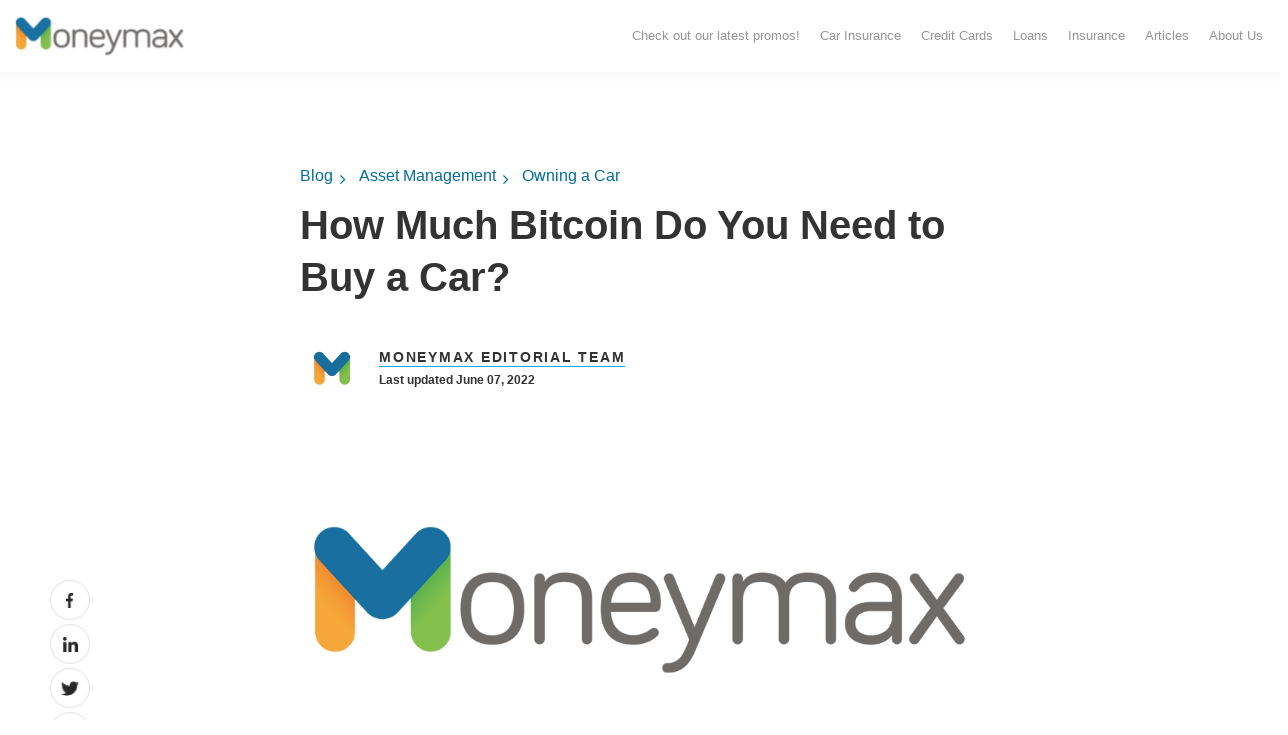

--- FILE ---
content_type: text/html
request_url: https://datawrapper.dwcdn.net/buYDz/1/
body_size: 7408
content:
<!DOCTYPE html>
<html>
<head>
    <meta http-equiv="X-UA-Compatible" content="IE=Edge"/>
    <title></title>
    <meta http-equiv="Content-Type" content="text/html; charset=utf-8">
    <meta name="viewport" content="width=device-width, initial-scale=0.95, maximum-scale=0.95, user-scalable=0" />
        <!--[if lt IE 9]>
    <script src="/static/vendor/json-js/json2.min.js"></script>
    <script type="text/javascript">
        window.__ltie9 = true;
    </script>
    <![endif]-->
    
        <link rel="alternate" type="application/json+oembed" href="https://app.datawrapper.de/api/plugin/oembed?url=%2F%2Fdatawrapper.dwcdn.net%2FbuYDz%2F1%2F&amp;format=json" title="" />


    <link rel="stylesheet" type="text/css" href="buYDz.all.css?v=71bdc97a"></link>

    <script type="text/javascript" charset="utf-8">
    window.__locale = 'en-US';
    </script>

      <script type="text/javascript" charset="utf-8" src="//datawrapper.dwcdn.net/assets/globalize.min.js?v=71bdc97a"></script>
        <script type="text/javascript" charset="utf-8" src="//datawrapper.dwcdn.net/assets/cultures/globalize.culture.en-US.js?v=71bdc97a"></script>
        <script type="text/javascript" charset="utf-8" src="//cdnjs.cloudflare.com/ajax/libs/underscore.js/1.8.3/underscore-min.js?v=71bdc97a"></script>
        <script type="text/javascript" charset="utf-8" src="//cdnjs.cloudflare.com/ajax/libs/jquery/1.11.1/jquery.min.js?v=71bdc97a"></script>
        <script type="text/javascript" charset="utf-8" src="//ajax.aspnetcdn.com/ajax/jquery.dataTables/1.9.4/jquery.dataTables.min.js?v=71bdc97a"></script>
        <script type="text/javascript" charset="utf-8" src="/lib/vis/data-table-11c76709a0312b570cfa85a9be39163c.min.js?v=71bdc97a"></script>
        <script type="text/javascript" charset="utf-8" src="/lib/chart-2c8cb6e67711db594a9c0692c059fd958ebf6706.min.js?v=71bdc97a"></script>
  
    <script type="text/javascript">
        (function() {
            dw.theme.register('default', {"typography":{"chart":{"typeface":"Helvetica","color":"#000"},"headline":{"fontSize":22,"fontWeight":"lighter","underlined":0,"cursive":0},"description":{"fontSize":12,"fontWeight":"normal","underlined":0,"cursive":0},"notes":{"fontSize":12,"fontWeight":"normal","underlined":0,"cursive":1},"footer":{"color":"#888","fontSize":11,"fontWeight":"normal","underlined":0,"cursive":0},"links":{"color":"#0088CC","fontWeight":"normal","underlined":0,"cursive":0}},"colors":{"general":{"background":"transparent","padding":0},"palette":["#1f77b4","#ff7f0e","#2ca02c","#d62728","#9467bd"]},"options":{"footer":{"logo":{"enabled":0,"height":30,"position":"right"},"getTheData":{"enabled":0,"caption":"Get the data"},"embed":{"enabled":0,"caption":"Embed"},"staticImage":{"enabled":0,"caption":"Download Image"},"createdWithDatawrapper":1,"sourcePosition":"left","sourceCaption":"Source","chartCaption":"Chart"}}});
        }).call(this);
    </script>


    <style type="text/css">
        .chart {
  font-family: Helvetica;
  color: #000;
  font-size: 12px;
  background: transparent;
  margin: 0 0px;
  height: 100%;
}
.chart #header {
  min-height: 1px;
  position: relative;
}
.chart #header .header-right {
  position: absolute;
  right: 10px;
  z-index: 20;
}
.chart #chart,
.chart .dw-chart-body {
  margin-top: 10px;
}
.chart h1 {
  font-weight: lighter;
  font-size: 22px;
  font-style: normal;
  text-decoration: none;
  margin: 0 0 10px;
  text-align: left;
}
.chart p {
  font-weight: normal;
  font-size: 12px;
  font-style: normal;
  text-decoration: none;
  margin: 5px 0 10px !important;
  line-height: 17px;
}
.chart .dw-chart-notes {
  font-weight: normal;
  font-size: 12px;
  font-style: italic;
  text-decoration: none;
  margin-bottom: 5px;
  position: relative;
  margin-top: 10px;
}
.chart #footer,
.chart .dw-chart-footer {
  display: flex;
  justify-content: space-between;
  align-items: center;
  font-weight: normal;
  font-size: 11px;
  font-style: normal;
  text-decoration: none;
  color: #888;
}
.chart #footer > div > a::before,
.chart #footer > div > .source-block::before,
.chart .dw-chart-footer > div > a::before,
.chart .dw-chart-footer > div > .source-block::before {
  content: "•";
  display: inline-block;
  margin-right: 4px;
}
.chart #footer > div > a:first-child::before,
.chart #footer > div > .source-block:first-child::before,
.chart .dw-chart-footer > div > a:first-child::before,
.chart .dw-chart-footer > div > .source-block:first-child::before {
  content: "";
  margin-right: 0px;
}
.chart #footer a,
.chart .dw-chart-footer a {
  font-weight: normal;
  font-style: normal;
  text-decoration: none;
  color: #0088CC;
}
.chart a img {
  border: 0px;
}
.chart .embed-code {
  position: absolute;
  bottom: 20px;
  left: 0;
  padding: 15px;
  background: #eee;
  color: #000;
  border-radius: 6px;
  text-transform: none;
  font-size: 1em;
  box-shadow: 2px 2px 0px rgba(0,0,0,0.4);
  z-index: 1;
}
.chart .embed-code textarea {
  width: 90%;
  margin-top: 2%;
  height: 7em;
}
.chart .hide {
  display: none;
}
.chart .embed-code .close {
  cursor: pointer;
  position: absolute;
  right: 2%;
  top: 2%;
  font-size: 1.125em;
  opacity: 0.7;
}
.chart .embed-code .close:hover {
  opacity: 1;
}
.chart .label {
  font-size: 12px;
}
.chart .label span {
  color: #333;
  text-shadow: 0 0 2px #fff;
}
.chart .label.inverted span {
  text-shadow: 0 0px 2px #000000;
  color: #fff;
}
.chart .label.outline span {
  text-shadow: 0 1px 0 #FFFFFF, 1px 0 0 #FFFFFF, 0 -1px 0 #FFFFFF, -1px 0 0 #FFFFFF, 1px 1px 0 #FFFFFF, 1px -1px 0 #FFFFFF, -1px -1px 0 #FFFFFF, -1px 1px 0 #FFFFFF, 0 2px 1px #FFFFFF, 2px 0 1px #FFFFFF, 0 -2px 1px #FFFFFF, -2px 0 1px #FFFFFF, -1px 2px 0px #FFFFFF, 2px -1px 0px #FFFFFF, -1px -2px 0px #FFFFFF, -2px -1px 0px #FFFFFF, 1px 2px 0px #FFFFFF, 2px 1px 0px #FFFFFF, 1px -2px 0px #FFFFFF, -2px 1px 0px #FFFFFF;
}
.chart .label.outline span sup {
  text-shadow: none;
}
.chart .label.highlighted {
  font-weight: bold;
}
.chart .label.highlighted,
.chart .label .label.axis {
  font-size: 12px;
  z-index: 100;
}
.chart .label.hover {
  font-weight: bold;
}
.chart .label.value span {
  font-size: 12px;
}
.chart .label.series span {
  font-size: 12px;
}
.chart .label.rotate90 {
  -moz-transform: rotate(-90deg);
  -webkit-transform: rotate(-90deg);
  -ms-transform: rotate(-90deg);
  -o-transform: rotate(-90deg);
  filter: progid:DXImageTransform.Microsoft.BasicImage(rotation=3);
}
.chart .label.smaller span {
  font-size: 80%;
}
.chart .tooltip {
  z-index: 200;
  padding-bottom: 0px;
}
.chart .tooltip .content {
  background-color: #fff;
  border: 1px solid #888;
  box-shadow: 2px 2px 2px rgba(0,0,0,0.2);
  padding: 5px 8px;
}
.chart .tooltip label {
  font-weight: 700;
}
.chart .tooltip label:after {
  content: ": ";
}
.chart .logo {
  position: absolute;
  right: 0;
  bottom: 0;
}
.chart .logo .big {
  display: none;
}
.chart svg .axis,
.chart svg .tick,
.chart svg .grid,
.chart svg rect {
  shape-rendering: crispEdges;
}
.chart .filter-links {
  height: 30px;
  overflow-x: hidden;
  overflow-y: hidden;
  border-bottom: 1px solid #ccc;
  font-size: 12px;
}
.chart .filter-links a {
  color: #666;
  height: 28px;
  line-height: 28px;
  padding: 10px;
  text-decoration: none;
}
.chart .filter-links a:hover {
  background: #fff;
  color: #222;
}
.chart .filter-links a.active {
  font-weight: bold;
  color: #000;
  box-shadow: none;
  background: #fff;
  cursor: default;
  text-decoration: none;
  border-bottom: 3px solid #555;
  padding: 10px 10px 6px 10px;
}
.chart .filter-select {
  background-color: #FFFFFF;
  border: 1px solid #CCCCCC;
  border-radius: 4px 4px 4px 4px;
  padding: 4px 6px;
  vertical-align: middle;
  font-size: 12px;
}
.chart.plain #footer {
  height: 10px;
}
.chart.js .noscript {
  display: none;
}
.chart .hidden {
  display: none;
}
.chart .label.annotation span {
  background: transparent;
}
.chart .legend-item.hover .label {
  font-weight: bold;
}
.clearfix:after {
  content: ".";
  display: block;
  clear: both;
  visibility: hidden;
  line-height: 0;
  height: 0;
}
.clearfix {
  display: inline-block;
}
html[xmlns] .clearfix {
  display: block;
}
* html .clearfix {
  height: 1%;
}
.point {
  border: 1px solid #ccc;
  display: inline-block;
  position: absolute;
  background: #fff;
  z-index: 100;
  cursor: pointer;
  height: 20px;
  width: 20px;
  border-radius: 20px;
  top: 20px;
}
.point:hover {
  background: #ebebeb;
}
.point.active {
  background: #ccc;
  height: 20px;
  width: 20px;
  border-radius: 20px;
  top: 20px;
  border-color: #888;
}
.point-label {
  position: absolute;
}
.line {
  height: 1px;
  background: #ccc;
  position: absolute;
  left: 0px;
  top: 30px;
  z-index: 1;
}
.vis-pie-chart path,
.vis-donut-chart path,
.vis-election-donut-chart path {
  stroke-width: 0.5;
}
s





.chart.vis-data-table.chart {
  overflow: visible !important;
}
.chart.vis-data-table #footer {
  position: relative;
  top: auto;
  left: auto;
}
.chart.vis-data-table #datatable_wrapper {
  margin: 10px 6px 10px 2px;
}
.chart.vis-data-table .datatable-default {
  width: 100%;
  border: 0;
  border-spacing: 0;
  margin: 10px 0 5px;
  border-collapse: collapse;
  clear: both;
}
.chart.vis-data-table .datatable-default td,
.chart.vis-data-table .datatable-default th {
  text-align: left;
  padding: 6px 11px !important;
  border: 0;
}
.chart.vis-data-table .datatable-default thead tr {
  border-bottom: 2px solid #777;
}
.chart.vis-data-table .datatable-default tr.highlight {
  background: #E3E7F6;
}
.chart.vis-data-table .datatable-default th.highlight {
  background: #CFD9EF;
}
.chart.vis-data-table .datatable-default tr td.highlight {
  background: #E6EaF9;
}
.chart.vis-data-table .datatable-default td span.raw-sortable {
  display: none;
}
.chart.vis-data-table .datatable-default tr.even td.highlight {
  background: #E0E3F3;
}
.chart.vis-data-table .datatable-default thead th {
  padding: 6px 20px 6px;
  border-left: 1px solid transparent;
  font-weight: bold;
}
.chart.vis-data-table .datatable-default tbody th {
  background: none;
  font-weight: normal;
}
.chart.vis-data-table .datatable-default tbody td {
  text-align: left;
  border-left: 1px solid #bbb;
}
.chart.vis-data-table .datatable-default tbody td:last-child {
  border-right: 1px solid #bbb;
}
.chart.vis-data-table .datatable-default tbody tr:last-child {
  border-bottom: 1px solid #aaa;
}
.chart.vis-data-table .datatable-default tbody tr:hover {
  background: #eee;
}
.chart.vis-data-table .datatable-default tbody tr.even:hover {
  background: #e9e9e9;
}
.chart.vis-data-table .datatable-default tbody tr:hover td.highlight {
  background: #CFD9EF;
}
.chart.vis-data-table #datatable_info,
#datatable_length {
  float: left;
}
.chart.vis-data-table #datatable_length,
#datatable_filter {
  margin-bottom: 10px;
}
.chart.vis-data-table #datatable_paginate,
#datatable_filter {
  float: right;
}
.chart.vis-data-table #datatable_paginate a {
  padding-left: 20px;
  cursor: pointer;
}
.chart.vis-data-table #datatable_next:after {
  content: ' ►';
  color: #777;
}
.chart.vis-data-table #datatable_previous:before {
  content: '◀ ';
  color: #777;
}
.chart.vis-data-table .paginate_disabled_next,
.chart.vis-data-table .paginate_disabled_previous {
  color: #777;
  cursor: default;
}
.chart.vis-data-table .datatable-default th.sorting,
.chart.vis-data-table .datatable-default th.sorting_desc,
.chart.vis-data-table .datatable-default th.sorting_asc {
  cursor: pointer;
}
.chart.vis-data-table .datatable-default th.sorting:hover,
.chart.vis-data-table .datatable-default th.sorting_desc:hover,
.chart.vis-data-table .datatable-default th.sorting_asc:hover {
  text-decoration: underline;
}
.chart.vis-data-table .datatable-default th.sorting_asc:after {
  content: '▼';
  color: #777;
  white-space: nowrap;
}
.chart.vis-data-table .datatable-default th.sorting_desc:after {
  content: '▲';
  white-space: nowrap;
  color: #777;
}
.chart.vis-data-table .datatable-default tbody tr .unit {
  opacity: 0;
}
.chart.vis-data-table .datatable-default tbody tr.even {
  background: #f3f3f3;
}
.chart.vis-data-table .datatable-default tbody tr:first-child .unit {
  opacity: 1;
}
.chart.vis-data-table .datatable-default td {
  text-align: left;
}
.chart.vis-data-table .datatable-default td.not-available,
.chart.vis-data-table .datatable-default td.number,
.chart.vis-data-table .datatable-default td.number-decimal,
.chart.vis-data-table .datatable-default td.number-small {
  text-align: right;
}
@media only screen and (max-width: 560px),(min-device-width: 768px) and (max-device-width: 1024px) {
  table.responsive,
  .responsive thead,
  .responsive tbody,
  .responsive th,
  .responsive td,
  .responsive tr {
    display: block;
  }
  .responsive thead tr {
    position: absolute;
    top: -9999px;
    left: -9999px;
  }
  .responsive tr {
    border: 1px solid #ccc;
  }
  .responsive td {
    border: none;
    border-bottom: 1px solid #eee;
    position: relative;
    padding-left: 50%;
  }
  .responsive td:before {
    position: absolute;
    top: 6px;
    left: 6px;
    width: 45%;
    padding-right: 10px;
    white-space: nowrap;
  }
  .responsive td:nth-of-type(1):before {
    content: attr(title);
  }
  .responsive td:nth-of-type(2):before {
    content: attr(title);
  }
  .responsive td:nth-of-type(3):before {
    content: attr(title);
  }
  .responsive td:nth-of-type(4):before {
    content: attr(title);
  }
  .responsive td:nth-of-type(5):before {
    content: attr(title);
  }
  .responsive td:nth-of-type(6):before {
    content: attr(title);
  }
  .responsive td:nth-of-type(7):before {
    content: attr(title);
  }
  .responsive td:nth-of-type(8):before {
    content: attr(title);
  }
  .responsive td:nth-of-type(9):before {
    content: attr(title);
  }
  .responsive td:nth-of-type(10):before {
    content: attr(title);
  }
  .responsive td:nth-of-type(11):before {
    content: attr(title);
  }
  .responsive td:nth-of-type(12):before {
    content: attr(title);
  }
}
.dataTable td {
  border: 1px solid #e6e6e6 !important;
}
.chart.vis-data-table .datatable-default td,
.chart.vis-data-table .datatable-default th {
  padding: 10px !important;
}
.chart.vis-data-table .datatable-default th {
  background: #08c;
  color: #fff;
  border: none;
}
.chart.vis-data-table .datatable-default th.sorting_desc:after,
.chart.vis-data-table .datatable-default th.sorting_asc:after {
  color: #fff;
  margin-left: 10px;
}
.chart.vis-data-table .datatable-default thead tr {
  border-bottom: 1px solid #e6e6e6 !important;
}
.chart.vis-data-table .datatable-default tbody tr.even {
  background: #fafafa !important;
}
.chart.vis-data-table .datatable-default th.sorting:hover,
.chart.vis-data-table .datatable-default th.sorting_desc:hover,
.chart.vis-data-table .datatable-default th.sorting_asc:hover {
  text-decoration: none;
}
.chart.vis-data-table #datatable_previous:before {
  content: '← ';
  color: #777;
}
.chart.vis-data-table #datatable_next:after {
  content: ' →';
  color: #777;
}
.chart.vis-data-table #datatable_length,
#datatable_filter {
  margin-bottom: 20px !important;
}
.chart.vis-data-table #datatable_info,
.chart.vis-data-table #datatable_paginate {
  margin-bottom: 10px;
  margin-top: 10px;
}

    </style>

    

<meta name="robots" content="noindex, nofollow"></head>
<body class="dw-chart chart vis-height-fixed theme-default vis-data-table">
    

                    

    <div class="dw-chart-header" id="header">
                    <h1 class="hidden">
                <span class="chart-title"></span>
            </h1>

            <p class="chart-intro hidden"></p>
            </div>

    <div class="dw-chart-body" id="chart"></div>

    
    <div class="dw-chart-footer" id="footer">
                    <div class="footer-left">
                
                                                            
                        
                        
                        
                        
                                                    <a href="https://app.datawrapper.de/_/buYDz" target="_blank">Created with  Datawrapper</a>
                                                                        </div>
            <div class="footer-right">
                
                            </div>
            </div>

    
    <script type="text/javascript">
    setTimeout(function() {
        var img = document.createElement('img');
        img.setAttribute('width', 1);
        img.setAttribute('height', 1);
        img.style.float = "right";
        img.setAttribute('src', '//stats.datawrapper.de/buYDz/pixel.gif?r='+escape(document.referrer || ''));
        document.body.appendChild(img);
    },10);
</script>



    <script type="text/javascript" charset="utf-8">

    if (document.getElementsByTagName('script').length > 0) $('body').addClass('js');

    var visJSON = {"title":"Long Table","id":"data-table","dimensions":2,"order":71,"less":"\/var\/www\/datawrapper\/plugins\/visualization-data-table\/static\/data-table.less","height":"fixed","libraries":[{"local":"vendor\/jquery.dataTables.min.js","cdn":"\/\/ajax.aspnetcdn.com\/ajax\/jquery.dataTables\/1.9.4\/jquery.dataTables.min.js"}],"options":{"sort-by":{"type":"column-select","label":"Sort table by","optional":true},"sort-asc":{"type":"checkbox","label":"Sort ascending","default":true,"depends-on":{"isnull(sort-by)":false}},"sortable":{"type":"checkbox","label":"Make column sortable","default":true},"paginate":{"type":"checkbox","label":"Display content over multiple pages"},"filter":{"type":"checkbox","label":"Show filter"},"hide-header":{"type":"checkbox","label":"Hide header row","default":false},"header-color":{"type":"base-color","hideCustomColorSelector":true,"label":"Header color"}},"locale":{"sEmptyTable":{"en":"No data available in table","fr":"Aucune donn\u00e9e disponible dans le tableau","de":"Keine Daten in Tabelle vorhanden","es":"No data available in table","it":"Non sono disponibili dati nella tabella","pt":"No data available in table","ar":"No data available in table","zh":"No data available in table","ja":"No data available in table","ru":"No data available in table","nb":"No data available in table","da":"Ingen resultater","se":"No data available in table"},"sInfo":{"en":"Showing _START_ to _END_ of _TOTAL_ entries","fr":"Affichage de l'\u00e9lement _START_ \u00e0 _END_ sur _TOTAL_ \u00e9l\u00e9ments","de":"Zeige _START_ bis _END_ von _TOTAL_ Zeilen","es":"Showing _START_ to _END_ of _TOTAL_ entries","it":"Mostra _START_ e _END_ del _TOTAL_ dei dati","pt":"Showing _START_ to _END_ of _TOTAL_ entries","ar":"Showing _START_ to _END_ of _TOTAL_ entries","zh":"Showing _START_ to _END_ of _TOTAL_ entries","ja":"Showing _START_ to _END_ of _TOTAL_ entries","ru":"Showing _START_ to _END_ of _TOTAL_ entries","nb":"Showing _START_ to _END_ of _TOTAL_ entries","da":"Viser _START_-_END_ af _TOTAL_ r\u00e6kker","se":"Visar _START_ till _END_ av _TOTAL_ antalet poster"},"sInfoEmpty":{"en":"Showing 0 to 0 of 0 entries","fr":"Affichage de l'\u00e9lement 0 \u00e0 0 sur 0 \u00e9l\u00e9ments","de":"-","es":"Showing 0 to 0 of 0 entries","it":"Sto visualizzando 0-0 di 0 voci","pt":"Showing 0 to 0 of 0 entries","ar":"Showing 0 to 0 of 0 entries","zh":"Showing 0 to 0 of 0 entries","ja":"Showing 0 to 0 of 0 entries","ru":"Showing 0 to 0 of 0 entries","nb":"Showing 0 to 0 of 0 entries","da":"Viser 0-0 af 0 r\u00e6kker","se":"\u2013"},"sInfoFiltered":{"en":"(filtered from _MAX_ total entries)","fr":"(filtr\u00e9 de _MAX_ \u00e9l\u00e9ments au total)","de":"(aus _MAX_ Zeilen gefiltert)","es":"(filtered from _MAX_ total entries)","it":"(filtrato in base al valore _MAX del totale dei dati)","pt":"(filtered from _MAX_ total entries)","ar":"(filtered from _MAX_ total entries)","zh":"(filtered from _MAX_ total entries)","ja":"(filtered from _MAX_ total entries)","ru":"(filtered from _MAX_ total entries)","nb":"(filtered from _MAX_ total entries)","da":"(ud af i alt _MAX_ r\u00e6kker)","se":"(Filrerat fr\u00e5n _MAX_ totala antalet poster"},"sInfoThousands":{"en":",","fr":",","de":",","es":",","it":",","pt":",","ar":",","zh":",","ja":",","ru":",","nb":",","da":",","se":","},"sLengthMenu":{"en":"Show _MENU_ entries","fr":"Afficher _MENU_ \u00e9l\u00e9ments","de":"Zeige _MENU_ Eintr\u00e4ge","es":"Show _MENU_ entries","it":"Visualizza le voci _MENU_","pt":"Show _MENU_ entries","ar":"Show _MENU_ entries","zh":"Show _MENU_ entries","ja":"Show _MENU_ entries","ru":"Show _MENU_ entries","nb":"Show _MENU_ entries","da":"Viser _MENU_ r\u00e6kker","se":"Visa _MENU_ poster"},"sLoadingRecords":{"en":"Loading...","fr":"Chargement en cours...","de":"Wird geladen...","es":"Loading...","it":"Sto caricando...","pt":"Loading...","ar":"Loading...","zh":"Loading...","ja":"Loading...","ru":"Loading...","nb":"Loading...","da":"Loading...","se":"Loading..."},"sProcessing":{"en":"Processing...","fr":"Traitement en cours...","de":"Wird verarbeitet...","es":"Processing...","it":"Elaborazione in corso...","pt":"Processing...","ar":"Processing...","zh":"Processing...","ja":"Processing...","ru":"Processing...","nb":"Processing...","da":"Processing...","se":"Processing..."},"sSearch":{"en":"Search:","fr":"Rechercher :","de":"Suche:","es":"Search:","it":"Ricerca:","pt":"Search:","ar":"Search:","zh":"Search:","ja":"Search:","ru":"Search:","nb":"Search:","da":"S\u00f8g:","se":"S\u00f6k:"},"sZeroRecords":{"en":"No matching records found","fr":"Aucun \u00e9l\u00e9ment \u00e0 afficher","de":"Keine passenden Zeilen gefunden","es":"No matching records found","it":"Nessun record corrispondente \u00e8 stato trovato","pt":"No matching records found","ar":"No matching records found","zh":"No matching records found","ja":"No matching records found","ru":"No matching records found","nb":"No matching records found","da":"Ingen resultater","se":"Inga matchande resultat funna"},"oPaginate_sFirst":{"en":"First","fr":"Premier","de":"Erste Seite","es":"First","it":"Primo","pt":"First","ar":"First","zh":"First","ja":"First","ru":"First","nb":"First","da":"F\u00f8rste","se":"F\u00f6rsta"},"oPaginate_sLast":{"en":"Last","fr":"Dernier","de":"Letzte Seite","es":"Last","it":"Ultimo","pt":"Last","ar":"Last","zh":"Last","ja":"Last","ru":"Last","nb":"Last","da":"Sidste","se":"Sista"},"oPaginate_sNext":{"en":"Next","fr":"Suivant","de":"Weiter","es":"Next","it":"Successivo","pt":"Next","ar":"Next","zh":"Next","ja":"Next","ru":"Next","nb":"Next","da":"N\u00e6ste","se":"N\u00e4sta"},"oPaginate_sPrevious":{"en":"Previous","fr":"Pr\u00e9c\u00e9dent","de":"Zur\u00fcck","es":"Previous","it":"Precedente","pt":"Previous","ar":"Previous","zh":"Previous","ja":"Previous","ru":"Previous","nb":"Previous","da":"Forrige","se":"F\u00f6reg\u00e5ende"},"oAria_sSortAscending":{"en":": activate to sort column ascending","fr":": activer pour trier la colonne par ordre croissant","de":": aktivieren, um die Spalte aufsteigend zu sortieren","es":": activate to sort column ascending","it":": attivare per disporre in ordine crescente","pt":": activate to sort column ascending","ar":": activate to sort column ascending","zh":": activate to sort column ascending","ja":": activate to sort column ascending","ru":": activate to sort column ascending","nb":": activate to sort column ascending","da":": activate to sort column ascending","se":": activate to sort column ascending"},"oAria_sSortDescending":{"en":": activate to sort column descending","fr":": activer pour trier la colonne par ordre d\u00e9croissant","de":": aktivieren, um die Spalte absteigend zu sortieren","es":": activate to sort column descending","it":": attivare per disporre in ordine decrescente","pt":": activate to sort column descending","ar":": activate to sort column descending","zh":": activate to sort column descending","ja":": activate to sort column descending","ru":": activate to sort column descending","nb":": activate to sort column descending","da":": activate to sort column descending","se":": activate to sort column descending"}},"__static_path":"assets\/plugins\/visualization-data-table\/","__plugin":"visualization-data-table","version":"20f695c9","icon":"<?xml version=\"1.0\" encoding=\"utf-8\"?>\n<!-- Generator: Adobe Illustrator 21.1.0, SVG Export Plug-In . SVG Version: 6.00 Build 0)  -->\n<svg version=\"1.1\" id=\"Ebene_1\" xmlns=\"http:\/\/www.w3.org\/2000\/svg\" xmlns:xlink=\"http:\/\/www.w3.org\/1999\/xlink\" x=\"0px\" y=\"0px\"\n\t viewBox=\"0 0 100 100\" style=\"enable-background:new 0 0 100 100;\" xml:space=\"preserve\">\n<style type=\"text\/css\">\n\t.st0{opacity:0.5;}\n<\/style>\n<g>\n\t<line x1=\"3.4\" y1=\"49.9\" x2=\"96.5\" y2=\"49.9\"\/>\n\t<rect x=\"3.4\" y=\"48.1\" width=\"93.1\" height=\"3.5\"\/>\n<\/g>\n<g>\n\t<line x1=\"3.4\" y1=\"66.1\" x2=\"96.5\" y2=\"66.1\"\/>\n\t<rect x=\"3.4\" y=\"64.4\" width=\"93.1\" height=\"3.5\"\/>\n<\/g>\n<g>\n\t<line x1=\"3.4\" y1=\"33.6\" x2=\"96.5\" y2=\"33.6\"\/>\n\t<rect x=\"3.4\" y=\"31.9\" width=\"93.1\" height=\"3.5\"\/>\n<\/g>\n<path class=\"st0\" d=\"M99,0L99,0L2.8,0v0H0v84.1h100V0H99z M3.4,20h17.3v60.6H3.4V20z M52.3,80.6H24.2V20h28.1V80.6z M96.5,80.6H55.8\n\tV20h40.7V80.6z\"\/>\n<\/svg>\n"};


    __dw.init($.extend({
        chartJSON: {"id":"buYDz","title":"","theme":"default","createdAt":"2017-12-19 01:30:13","lastModifiedAt":"2017-12-19 01:35:37","type":"data-table","metadata":{"data":{"transpose":false,"vertical-header":true,"horizontal-header":true},"visualize":{"highlighted-series":[],"highlighted-values":[],"x-grid":"off","y-grid":"on","scale-y":"linear","labeling":"right","sort-asc":true,"sortable":false,"hide-header":false,"fill-between":false,"header-color":"#72A748","label-colors":false,"label-margin":0,"line-symbols":false,"interpolation":"linear","show-tooltips":true,"x-tick-format":"YYYY","y-grid-format":"0,0.[00]","y-grid-labels":"auto","line-symbols-on":"both","y-grid-subdivide":true,"line-symbols-shape":"circle","area-fill-color-below":"#cccccc","area-fill-color-between":"#cccccc"},"describe":{"source-name":"","source-url":"","number-format":"-","number-divisor":0,"number-append":"","number-prepend":"","intro":""},"publish":{"embed-width":"600","embed-height":362,"chart-height":339},"json_error":null},"authorId":91975,"showInGallery":false,"language":"en-US","guestSession":null,"lastEditStep":5,"publishedAt":"2017-12-19 01:35:42","publicUrl":"\/\/datawrapper.dwcdn.net\/buYDz\/1\/","publicVersion":1,"organizationId":null,"forkedFrom":null,"externalData":null,"forkable":false,"isFork":false,"inFolder":null},
        chartLocale: 'en-US',
        themeId: 'default',
        visId: 'data-table',
        visJSON: visJSON,
        metricPrefix: {"3":"k","6":"m","9":"b","12":"t"},
        lang: 'en',
        data: "Car Model,Price in Philippine Peso,Bitcoin Price (BTC)\r\nToyota Vios,611k - 1M,0.68 - 1.12 BTC\r\nMitsubishi Montero Sport,1.4M - 2M,1.57 - 2.24 BTC\r\nIsuzu D-Max,840k - 1.7M,0.94 - 1.90 BTC\r\nHonda BR-V Subcompact Crossover,990k - 1.2M,1.11 - 1.34 BTC\r\nNissan Navara Pickup,960k - 1.7M,1.08 - 1.90 BTC\r\nFord Ecosport,800k - 1M,0.90 - 1.12 BTC\r\nSuzuki APV,475k - 780k,0.53 - 0.87 BTC\r\nHyundai Accent,678k - 928k,0.76 - 1.04 BTC\r\n"
    }, window.__dwParams));

    if (/iP(hone|od|ad)/.test(navigator.platform)) {
        window.onload = __dw.render();
    }

    if (visJSON.height == "fixed") {
        setInterval(function() {
            var desiredHeight = $('html').outerHeight(true);
            window.parent.postMessage({
                'datawrapper-height': {
                    'buYDz': desiredHeight
                }
            }, "*");

            window.parent.postMessage({
                sentinel: 'amp',
                type: 'embed-size',
                height: desiredHeight
            }, '*');
        }, 1000);
    }

    
    </script>

</body>
</html>


--- FILE ---
content_type: text/css
request_url: https://www.moneymax.ph/hubfs/hub_generated/template_assets/1/47129361854/1744320546172/template_Blog_2022.min.css
body_size: 4295
content:
@font-face{font-display:fallback;font-family:Open Sans;font-style:oblique 0deg 10deg;font-weight:300 800;src:local("Open Sans"),url(https://fonts.googleapis.com/css2?family=Open+Sans:wght@300;400;500;600;700;800&display=swap) format("woff2")}body{font-family:Open Sans,sans-serif!important;font-size:16px;margin:0;overflow-x:hidden;padding:0}.container-fluid{margin:0!important;padding:0!important}*,ul{margin:0;padding:0}a,a:hover{text-decoration:none;-webkit-transition:.5s;-o-transition:.5s;transition:.5s}p{font-size:18px;line-height:28px}.social_mobile{display:none;z-index:2}.social_mobile,.social_mobile label{bottom:130px;line-height:10px;position:fixed;right:0;transform:translate(-50%,-50%)}#check:checked~label,.social_mobile label{transform:translateY(70px)}.social_mobile label{transition:.35s ease-in;z-index:1}#check{display:none}.social_mobile label #button{background:#027db7;border-radius:100%;bottom:0;cursor:pointer;display:flex;height:56px;position:relative;right:10px;width:56px}label #button i{color:#f5f5f5;font-size:25px;margin:auto;transform:rotate(0turn);transition:transform .2s linear}#check:checked~label #button i{transform:rotate(.5turn)}#check:checked~label #button i:before{content:"\f00d"}.social_mobile span{bottom:0;display:none;opacity:0;transform:scaleX(0);transition:.4s}#check:checked~span{bottom:130px;display:block;opacity:1;transform:scaleX(1);transition:.4s}#check:checked~span,.social_mobile span{position:absolute;right:20px;transition:.4s}.banner__container .right_img{max-width:250px}.body-container-wrapper{margin-top:50px}.header-container-wrapper nav+a,.header-container-wrapper>a,.header-container-wrapper~a:not(.body-container-wrapper){position:absolute}.blog-popuplar{background:#edf4ff;padding:64px 0}.blog-popuplar .most_heading{color:#333;font-size:40px;font-weight:600;margin:0}.blog-popuplar .post-item.most-pp{display:flex;margin:28px 0 0;width:100%}.blog-popuplar .post-item.most-pp .post-title{font-size:20px;font-weight:600;line-height:1.3}.blog-popuplar .post-item.most-pp a{background:#dae9ff url(https://25174313.fs1.hubspotusercontent-eu1.net/hubfs/25174313/Website%202022%20image/Line%20Pattern.svg);background-repeat:repeat-y;color:#333;padding:28px 24px 28px 28px;text-decoration:none;width:100%}.blog-popuplar .post-item.most-pp:hover .blog_pubslish_popuplar,.blog-popuplar .post-item.most-pp:hover .post_no:after,.blog-popuplar .post-item.most-pp:hover a{color:#00aafb}.wp-block-button.aligncenter{margin:20px 0 24px;text-align:center}.post_templates .hs-featured-image-wrapper{min-height:320px}.post_templates .wp-block-button__link{background-color:#ff6900;border:none;border-radius:28px;box-shadow:none;color:#fff;cursor:pointer;display:inline-block;font-size:18px;overflow-wrap:break-word;padding:12px 24px;text-align:center;text-decoration:none}.blog-popuplar .post-item.most-pp .blog_pubslish_popuplar{color:#333;font-size:12px;font-weight:600;margin:22px 0 0}.blog-popuplar .col-lg-3.col-md-6{display:-webkit-box;display:-ms-flexbox;display:flex}.post_no{height:70px;position:relative;width:40px}.post_no:after{color:#333;content:"1";font-size:50px;font-weight:600;left:0;line-height:normal;position:absolute;top:0;z-index:1}.blog-popuplar .col-lg-3:nth-child(2) .post_no:after{content:"2"}.blog-popuplar .col-lg-3:nth-child(3) .post_no:after{content:"3"}.blog-popuplar .col-lg-3:nth-child(4) .post_no:after{content:"4"}.articles_full{padding:80px 0}.articles_full .related-article-container{margin:0 auto;max-width:880px;padding:0 0 24px}h1.article_heading,h2.article_heading,h3.article_heading{color:#333;font-size:40px;font-weight:600;margin:0 auto;max-width:880px;padding:0 0 24px}.articles_full .post-item{border-top:1px solid #e6e6e6;margin:0 auto;max-width:880px;padding:24px 0}.email_sub_blog form label{display:none}.articles_full .post-item .col-md-5,.articles_full .post-item .post-body{display:-ms-flexbox;display:flex;-ms-flex-wrap:wrap;flex-wrap:wrap}.articles_full .post-item .post-body .hs-featured-image-link img,.articles_full .post-item .post-body .hs-featured-image-wrapper{object-fit:cover;width:100%}.articles_full .post-item .blog-details .post-header h2{font-size:24px;line-height:1.3;margin:4px 0 16px}.articles_full .post-item .blog-details .post-header h2 a,.articles_full .post-item .blog-details .post-header h4 a{color:#333;font-weight:600;text-decoration:none}.articles_full .post-item .blog-details .post-header h2 a:hover,.articles_full .post-item .blog-details .post-header h4 a:hover{color:#00aafb}.articles_full .post-item .blog-details .post-header .hubspot-editable{color:#333;font-size:12px;font-weight:600}.articles_full .post-item .blog-details .blog-tag a{color:#00aafb;font-size:16px;font-weight:700;text-decoration:none;transition:.3s}.articles_full .post-item .blog-details .blog-tag a:hover{color:#333;transition:.3s}.blog-pagination ul .pg{display:-webkit-box;display:-ms-flexbox;display:flex}.blog-pagination ul .pg li{font-size:14px;font-weight:600;line-height:16px;list-style:none;margin:0 5px 0 0}.blog-pagination ul .pg li a{border-radius:4px;color:#333;display:table;height:32px;line-height:32px;text-align:center;text-decoration:none;width:32px}.blog-pagination ul .pg li.active a{background:#00aafb;color:#fff}.blog-pagination{margin:40px auto 0;max-width:880px}.blog-pagination ul{margin:0;padding:0}.hs-author-profile{padding:80px 0}.hs-author-profile .hs-author-avatar{border-radius:100%;height:415px;overflow:hidden;width:415px}.hs-author-profile .hs-author-avatar img{width:100%!important}.hs-author-profile .row{margin:0 auto;max-width:1126px}.hs-author-profile .hs-author-name{color:#333;font-size:40px;font-weight:600;line-height:1.2;margin:0 0 8px}.hs-author-profile h4.author_deg{color:#333;font-size:18px;font-weight:600;line-height:1.5;margin:0}.hs-author-profile .hs-author-bio{color:#333;font-size:18px;line-height:1.5;margin:22px 0 0}.subscribe_width{margin:0 auto;max-width:650px}.subscribe_email{background:#e3efff;padding:54px 0}.subscribe_email h5{color:#333;font-size:16px;font-weight:600;line-height:1.5;margin:0 0 16px}.our_mission_left_img{display:none}.hs-email{position:relative}.subscribe_email form label{color:#333;font-size:12px;font-weight:700;position:absolute;top:-24px}.subscribe_email form input{border:1px solid #ccc;border-radius:4px;color:#828282;height:56px;outline:0;padding:.5rem 20px;width:100%}.subscribe_email form .input{width:65%}.subscribe_email form{margin:40px 0 0;position:relative}.subscribe_email form .hs_submit.hs-submit{position:absolute;right:0;top:0}.subscribe_email form .hs_submit.hs-submit input{background:#00aafb;border:none;border-radius:4px;color:#fff;font-size:16px;font-weight:700;height:56px;padding:10px 58px;width:auto}.subscribe_email form ul{margin:0;padding:0}.subscribe_email form ul li label{font-weight:400;position:relative;top:0}.our-mission-bottom{margin-top:60px;position:relative}.our-mission-bottom .title{font-size:14px;letter-spacing:1.75px;text-transform:uppercase}.our-mission-bottom .content,.our-mission-bottom .title{color:#333;font-weight:600;line-height:1.2;position:relative;text-align:center;z-index:2}.our-mission-bottom .content{font-size:50px;margin:0 auto;max-width:576px;padding:24px 0 50px}.our-mission-bottom .our-mission-bg-img{bottom:0;height:100%;left:0;margin:0 auto;object-fit:cover;position:absolute;right:0;width:auto;z-index:1}.d-lg-block.mobile_img{display:block}h1.tag_hd span,h3.tag_hd span{display:none}h1.tag_hd span:first-child,h3.tag_hd span:first-child{display:inline}.about-author-sec{border-top:1px solid #ececed;padding:25px 0 30px}.post_templates .blog_menu__section{margin:20px auto 10px}.about-author-sec .author_img_btm{border-radius:100%;height:64px;margin-right:15px;overflow:hidden;width:64px}.about-author-sec .author_img_btm img{margin:0;object-fit:cover;width:100%}.about-author-sec p{border-bottom:1px solid #ececed;color:#333;font-size:18px;line-height:1.4;margin:0;padding:17px 0 25px;width:100%}.author_details{align-items:center;display:flex}.author_details h3{line-height:0;margin:0}.author_details h3 a{color:#333;font-size:14px;font-weight:600;letter-spacing:1.75px;line-height:1.2;position:relative;text-decoration:none;text-transform:uppercase}.post_templates b,.post_templates strong{font-weight:600}.author_details h3 a:after{background:#00aafb;bottom:-2px;content:"";height:1px;left:0;position:absolute;width:100%}.section.post-header .hs-featured-image-wrapper img{margin:0 0 30px;max-width:100%;width:100%}.width_container{margin:0 auto;max-width:680px}.blog_tags{padding:10px 0 32px}.blog_tags div{color:#828282;line-height:1.4;margin:0 0 14px}.blog_tags a,.blog_tags div{font-size:12px;font-weight:700}.blog_tags a{border:1px solid #00aafb;border-radius:2px;color:#333;display:inline-block;line-height:1.3;margin-bottom:5px;margin-right:16px;margin-top:5px;padding:6px 12px;text-align:center;text-decoration:none}p a{color:#00aafb}p br{display:block;font-size:2px;line-height:2px;margin-bottom:15px}p br~a{line-height:normal;margin:20px 0 0}.post_templates a{color:#00aafb;text-decoration:none}.post_templates table a.blog-trackable img[width]{max-width:none!important}h1 a,h2 a,h3 a,h4 a,h5,h6 a{color:#00aafb;text-decoration:none}.post_templates{padding:40px 0 0}.post_templates .blog_top_menu .container{padding:0}.author_details .blog_date{color:#333;font-size:12px;font-weight:600;line-height:16px;margin:7px 0 0}.post-header .about-author-sec{border-top:none;padding:25px 0 30px}.post-header{position:relative}.post-header h1{color:#333;font-size:40px;font-weight:600;line-height:1.3}.all_blogs_url{padding:45px 0 0}.all_blogs_url a{color:#00aafb;font-size:16px;font-weight:700;line-height:1.3;text-decoration:none}.all_blogs_url a img{height:24px;margin:10px 10px 10px 0;width:24px}.post_templates a[role=button]{background-color:#5cb85c;-webkit-border-radius:4px;border-radius:4px;color:#fff;display:inline-block;font-size:16px;line-height:1;padding:15px 30px;width:100%;fill:#fff;text-align:center;-webkit-transition:all .3s;-o-transition:all .3s;transition:all .3s}.post_templates a[role=button] br{display:none}.section.post-body h2{color:#333;font-size:24px;font-weight:600;line-height:1.3}.list_category a{color:#026d9b;font-size:16px;line-height:1.4;margin-right:17px;padding:0 17px 0 0;position:relative;text-decoration:none}.list_category{padding:0 0 20px}.list_category a:after{content:"\f054";font-family:FontAwesome;font-size:12px;position:absolute;right:0;top:5px}.list_category a:last-child:after{display:none}.social_share{bottom:0;float:left;left:-250px;line-height:10px;max-width:180px;position:absolute;transition:.3s}.social_share .social_fixed{top:0;transition:.3s}.social_share.active_tab .social_fixed{max-width:180px;position:fixed;top:10px;transition:.3s}.social_share:empty{display:none}.social_share .topic_fix,.social_share h5{color:#262626;font-size:16px;font-weight:700;line-height:1.5}.social_share p{border-bottom:1px solid #dbdbdb;font-size:14px!important;line-height:20px;padding:0 0 25px}.social_share p a{border:none!important;display:inline-block;height:auto!important;width:auto!important}ul li{list-style:initial}.social_share a img{height:15px!important;margin:0;max-height:none!important;max-width:none!important;width:auto!important}.blog-section.post_templates .section.post-body ol,.blog-section.post_templates .section.post-body ul{padding-bottom:15px}.blog-section.post_templates .section.post-body ol li,.blog-section.post_templates .section.post-body ul li{padding:5px 0}.blog-section.post_templates .section.post-body ol li a,.blog-section.post_templates .section.post-body ul li a{color:#00aafb;text-decoration:none}p a{text-decoration:none}.blog-section.post_templates .section.post-body table{border:none!important;margin:20px 0;width:100%}.blog-section.post_templates .section.post-body table thead tr{background-color:#fff!important;border-bottom:1px solid #e7e7e7;color:#000!important}.blog-section.post_templates .section.post-body table h3,.blog-section.post_templates .section.post-body table h4{font-size:14px;margin:0}.blog-section.post_templates .section.post-body table tr td{font-size:13px;padding:10px!important}.blog-section.post_templates .section.post-body table tr:nth-child(odd){background:#edf4ff}.blog-section.post_templates .section.post-body h2{color:#333;margin:0 0 25px}.blog-section.post_templates .section.post-body h3,.blog-section.post_templates .section.post-body h4{color:#333;font-size:20px;margin:0 0 25px}.blog-section.post_templates .section.post-body h5,.blog-section.post_templates .section.post-body h6{color:#333;font-size:18px;margin:0 0 25px}.simple-pagination{border-top:1px solid #e6e6e6;margin:0 auto!important;max-width:880px;padding:24px 0 0!important}.light-theme .current.prev,.simple-pagination .next.current,.simple-pagination .prev.current,.simple-pagination li a,.simple-pagination li span{background:top;background-color:inherit;background-color:inherit!important;border:none;border-radius:0!important;box-shadow:0 0 0 0 #eee!important;color:#333;font-weight:600!important;padding:5px 10px;text-decoration:none}.light-theme .active .current{background:#00aafb!important;border-color:transparent;box-shadow:0 1px 0 #fff,0 0 0 rgba(0,0,0,.3);color:#fff}.articles_full .post-item .col-md-4{display:flex}.blog_header_section{align-items:center;display:flex;flex-wrap:wrap;margin:0 0 10px}.blog_header_section a{color:#026d9b;font-size:16px;margin-right:13px;padding:0 13px 0 0;position:relative;text-decoration:none}.blog_header_section a:after{content:"\f105";font-family:FontAwesome;position:absolute;right:0;top:0}.blog_header_section div:last-child a:after{display:none}.post_templates iframe{width:100%!important}#hs_cos_wrapper_post_body>li{word-break:break-all}.post_templates img{height:auto;margin:10px 0 20px;max-width:100%!important}.post_templates blockquote{background:#dae9ff url(https://25174313.fs1.hubspotusercontent-eu1.net/hubfs/25174313/Website%202022%20image/Line%20Pattern.svg);background-repeat:repeat-y;padding:24px 32px}.post_templates blockquote,.post_templates blockquote p{color:#333;font-size:14px;line-height:24px;margin:12px 0}.post_templates table[data-ninja_table_instance] thead tr th{text-align:center}.post_templates table[data-ninja_table_instance] tbody tr td p{margin:0;padding:0}.wp-block-image .aligncenter{display:table;margin-left:auto;margin-right:auto}@media (max-width:767px){p br~a{line-height:normal;margin:20px 0 0}.social_mobile.active_share{display:block}.blog-section.post_templates .section.post-body ol li,.blog-section.post_templates .section.post-body ul li{font-size:16px}.post_templates blockquote,.post_templates blockquote p{font-size:14px;line-height:24px}.post_templates blockquote{padding:24px 32px}.blog_header_section{margin:0 15px 10px}body,p{font-size:16px;line-height:24px}.post_templates .blog_menu__section{margin:0 auto 10px}.post_templates .hs-featured-image-wrapper{min-height:210px}.post-header .about-author-sec{padding:25px 15px 20px}.about-author-sec{padding:25px 15px 30px}.blog_tags{padding:10px 15px 32px}.articles_full .hs-featured-image-wrapper{width:100%}.our_mission_left_img{bottom:0;display:block;left:30px;max-width:70px}.related-post-items{padding:0 15px}.Accordion_item .title_tab .title{font-size:20px}.post-header h1{font-size:30px;padding:0 15px}.width_container{padding:0}.post-header .blog_top_menu,.section.post-body{padding:0 15px}.post_templates{padding:50px 0 0}.subscribe_email form .hs_submit.hs-submit input{width:100%}.our-mission-bottom{margin-top:30px;position:relative}.our-mission-bottom .row{-webkit-box-orient:vertical;-webkit-box-direction:reverse;-ms-flex-direction:column-reverse;flex-direction:column-reverse}.our-mission-bottom .our-mission-bg-img{position:relative}.our-mission-bottom .content{font-size:36px}.blog-pagination{border-top:1px solid #e6e6e6;margin:0 auto;padding:40px 0 0}.heading_content{text-align:center}.subscribe_email form .hs_submit.hs-submit{margin:20px 0 0;position:relative;right:0}.subscribe_email form .input{width:100%}.articles_full .post-item .blog-details .post-header h2{font-size:20px}.articles_full .post-item .blog-details .blog-tag a{display:inline-block;font-size:14px;margin:0}.blog-details .blog-tag{margin:15px 0 10px}.about-author-sec p{font-size:16px}.blog-section.post_templates .section.post-body table tr td *,.blog-section.post_templates .section.post-body table tr td ol li,.blog-section.post_templates .section.post-body table tr td ul li{font-size:12px}.section.post-body h2{font-size:20px}.blog-section.post_templates .section.post-body table{display:block;margin:20px 0;overflow-x:auto}.blog-popuplar .most_heading,h1.article_heading,h2.article_heading,h3.article_heading{font-size:30px}.articles_full{padding:60px 0}.blog-popuplar .post-item.most-pp .post-title{font-size:18px}.post_no:after{font-size:40px}.hs-author-profile .hs-author-avatar{height:295px;margin:0 auto;width:295px}.hs-author-profile .hs-author-name{font-size:26px;margin:20px 0 8px}.hs-author-profile{padding:60px 0}.hs-author-profile .hs-author-bio,.hs-author-profile h4.author_deg{font-size:16px}table{height:100%!important;width:100%!important}}@media (min-width:768px) and (max-width:991px){.blog-section.post_templates .section.post-body table tr td{font-size:12px}.social_share{left:-40px}.social_share .topic_fix,.social_share h5,.social_share p{display:none}.our-mission-bottom{margin-top:30px;position:relative}.social_share a{line-height:26px}.our-mission-bottom .our-mission-bg-img{height:180px}.d-lg-block.mobile_img{display:block!important}.our-mission-bottom .content{font-size:32px}.hs-author-profile .hs-author-avatar{height:255px;width:255px}.hs-author-profile .hs-author-name{font-size:26px}.hs-author-profile{padding:60px 0}.hs-author-profile .hs-author-bio,.hs-author-profile h4.author_deg{font-size:16px}.blog-popuplar .most_heading,h1.article_heading,h2.article_heading,h3.article_heading{font-size:32px}.articles_full .post-item .blog-details .post-header h2{font-size:20px}}@media (min-width:992px) and (max-width:1199px){.social_share{left:-100px}.social_share .topic_fix,.social_share h5,.social_share p{display:none}.our-mission-bottom .our-mission-bg-img{height:250px}.our-mission-bottom .content{font-size:36px}.blog-popuplar .post-item.most-pp a{padding:20px 18px}.blog-popuplar .post-item.most-pp .post-title{font-size:16px}.hs-author-profile .hs-author-avatar{height:355px;width:345px}}video{width:100%!important}p:empty{display:none}

--- FILE ---
content_type: application/javascript
request_url: https://www.moneymax.ph/hubfs/hub_generated/template_assets/1/47129741247/1744320548546/template_bootstrap.min.js
body_size: 19991
content:
/*!
 * Bootstrap v5.1.0 (https://getbootstrap.com/)
 * Copyright 2011-2021 The Bootstrap Authors (https://github.com/twbs/bootstrap/graphs/contributors)
 * Licensed under MIT (https://github.com/twbs/bootstrap/blob/main/LICENSE)
 */
!function(global,factory){"object"==typeof exports&&"undefined"!=typeof module?module.exports=factory(require("@popperjs/core")):"function"==typeof define&&define.amd?define(["@popperjs/core"],factory):(global="undefined"!=typeof globalThis?globalThis:global||self).bootstrap=factory(global.Popper)}(this,(function(Popper){"use strict";function _interopNamespace(e){if(e&&e.__esModule)return e;var n=Object.create(null);return e&&Object.keys(e).forEach((function(k){if("default"!==k){var d=Object.getOwnPropertyDescriptor(e,k);Object.defineProperty(n,k,d.get?d:{enumerable:!0,get:function(){return e[k]}})}})),n.default=e,Object.freeze(n)}var Popper__namespace=_interopNamespace(Popper);const getSelector=element=>{let selector=element.getAttribute("data-bs-target");if(!selector||"#"===selector){let hrefAttr=element.getAttribute("href");if(!hrefAttr||!hrefAttr.includes("#")&&!hrefAttr.startsWith("."))return null;hrefAttr.includes("#")&&!hrefAttr.startsWith("#")&&(hrefAttr=`#${hrefAttr.split("#")[1]}`),selector=hrefAttr&&"#"!==hrefAttr?hrefAttr.trim():null}return selector},getSelectorFromElement=element=>{const selector=getSelector(element);return selector&&document.querySelector(selector)?selector:null},getElementFromSelector=element=>{const selector=getSelector(element);return selector?document.querySelector(selector):null},triggerTransitionEnd=element=>{element.dispatchEvent(new Event("transitionend"))},isElement=obj=>!(!obj||"object"!=typeof obj)&&(void 0!==obj.jquery&&(obj=obj[0]),void 0!==obj.nodeType),getElement=obj=>isElement(obj)?obj.jquery?obj[0]:obj:"string"==typeof obj&&obj.length>0?document.querySelector(obj):null,typeCheckConfig=(componentName,config,configTypes)=>{Object.keys(configTypes).forEach((property=>{const expectedTypes=configTypes[property],value=config[property],valueType=value&&isElement(value)?"element":null==(obj=value)?`${obj}`:{}.toString.call(obj).match(/\s([a-z]+)/i)[1].toLowerCase();var obj;if(!new RegExp(expectedTypes).test(valueType))throw new TypeError(`${componentName.toUpperCase()}: Option "${property}" provided type "${valueType}" but expected type "${expectedTypes}".`)}))},isVisible=element=>!(!isElement(element)||0===element.getClientRects().length)&&"visible"===getComputedStyle(element).getPropertyValue("visibility"),isDisabled=element=>!element||element.nodeType!==Node.ELEMENT_NODE||(!!element.classList.contains("disabled")||(void 0!==element.disabled?element.disabled:element.hasAttribute("disabled")&&"false"!==element.getAttribute("disabled"))),findShadowRoot=element=>{if(!document.documentElement.attachShadow)return null;if("function"==typeof element.getRootNode){const root=element.getRootNode();return root instanceof ShadowRoot?root:null}return element instanceof ShadowRoot?element:element.parentNode?findShadowRoot(element.parentNode):null},noop=()=>{},reflow=element=>{element.offsetHeight},getjQuery=()=>{const{jQuery:jQuery}=window;return jQuery&&!document.body.hasAttribute("data-bs-no-jquery")?jQuery:null},DOMContentLoadedCallbacks=[],isRTL=()=>"rtl"===document.documentElement.dir,defineJQueryPlugin=plugin=>{var callback;callback=()=>{const $=getjQuery();if($){const name=plugin.NAME,JQUERY_NO_CONFLICT=$.fn[name];$.fn[name]=plugin.jQueryInterface,$.fn[name].Constructor=plugin,$.fn[name].noConflict=()=>($.fn[name]=JQUERY_NO_CONFLICT,plugin.jQueryInterface)}},"loading"===document.readyState?(DOMContentLoadedCallbacks.length||document.addEventListener("DOMContentLoaded",(()=>{DOMContentLoadedCallbacks.forEach((callback=>callback()))})),DOMContentLoadedCallbacks.push(callback)):callback()},execute=callback=>{"function"==typeof callback&&callback()},executeAfterTransition=(callback,transitionElement,waitForTransition=!0)=>{if(!waitForTransition)return void execute(callback);const emulatedDuration=(element=>{if(!element)return 0;let{transitionDuration:transitionDuration,transitionDelay:transitionDelay}=window.getComputedStyle(element);const floatTransitionDuration=Number.parseFloat(transitionDuration),floatTransitionDelay=Number.parseFloat(transitionDelay);return floatTransitionDuration||floatTransitionDelay?(transitionDuration=transitionDuration.split(",")[0],transitionDelay=transitionDelay.split(",")[0],1e3*(Number.parseFloat(transitionDuration)+Number.parseFloat(transitionDelay))):0})(transitionElement)+5;let called=!1;const handler=({target:target})=>{target===transitionElement&&(called=!0,transitionElement.removeEventListener("transitionend",handler),execute(callback))};transitionElement.addEventListener("transitionend",handler),setTimeout((()=>{called||triggerTransitionEnd(transitionElement)}),emulatedDuration)},getNextActiveElement=(list,activeElement,shouldGetNext,isCycleAllowed)=>{let index=list.indexOf(activeElement);if(-1===index)return list[!shouldGetNext&&isCycleAllowed?list.length-1:0];const listLength=list.length;return index+=shouldGetNext?1:-1,isCycleAllowed&&(index=(index+listLength)%listLength),list[Math.max(0,Math.min(index,listLength-1))]},namespaceRegex=/[^.]*(?=\..*)\.|.*/,stripNameRegex=/\..*/,stripUidRegex=/::\d+$/,eventRegistry={};let uidEvent=1;const customEvents={mouseenter:"mouseover",mouseleave:"mouseout"},customEventsRegex=/^(mouseenter|mouseleave)/i,nativeEvents=new Set(["click","dblclick","mouseup","mousedown","contextmenu","mousewheel","DOMMouseScroll","mouseover","mouseout","mousemove","selectstart","selectend","keydown","keypress","keyup","orientationchange","touchstart","touchmove","touchend","touchcancel","pointerdown","pointermove","pointerup","pointerleave","pointercancel","gesturestart","gesturechange","gestureend","focus","blur","change","reset","select","submit","focusin","focusout","load","unload","beforeunload","resize","move","DOMContentLoaded","readystatechange","error","abort","scroll"]);function getUidEvent(element,uid){return uid&&`${uid}::${uidEvent++}`||element.uidEvent||uidEvent++}function getEvent(element){const uid=getUidEvent(element);return element.uidEvent=uid,eventRegistry[uid]=eventRegistry[uid]||{},eventRegistry[uid]}function findHandler(events,handler,delegationSelector=null){const uidEventList=Object.keys(events);for(let i=0,len=uidEventList.length;i<len;i++){const event=events[uidEventList[i]];if(event.originalHandler===handler&&event.delegationSelector===delegationSelector)return event}return null}function normalizeParams(originalTypeEvent,handler,delegationFn){const delegation="string"==typeof handler,originalHandler=delegation?delegationFn:handler;let typeEvent=getTypeEvent(originalTypeEvent);return nativeEvents.has(typeEvent)||(typeEvent=originalTypeEvent),[delegation,originalHandler,typeEvent]}function addHandler(element,originalTypeEvent,handler,delegationFn,oneOff){if("string"!=typeof originalTypeEvent||!element)return;if(handler||(handler=delegationFn,delegationFn=null),customEventsRegex.test(originalTypeEvent)){const wrapFn=fn=>function(event){if(!event.relatedTarget||event.relatedTarget!==event.delegateTarget&&!event.delegateTarget.contains(event.relatedTarget))return fn.call(this,event)};delegationFn?delegationFn=wrapFn(delegationFn):handler=wrapFn(handler)}const[delegation,originalHandler,typeEvent]=normalizeParams(originalTypeEvent,handler,delegationFn),events=getEvent(element),handlers=events[typeEvent]||(events[typeEvent]={}),previousFn=findHandler(handlers,originalHandler,delegation?handler:null);if(previousFn)return void(previousFn.oneOff=previousFn.oneOff&&oneOff);const uid=getUidEvent(originalHandler,originalTypeEvent.replace(namespaceRegex,"")),fn=delegation?function(element,selector,fn){return function handler(event){const domElements=element.querySelectorAll(selector);for(let{target:target}=event;target&&target!==this;target=target.parentNode)for(let i=domElements.length;i--;)if(domElements[i]===target)return event.delegateTarget=target,handler.oneOff&&EventHandler.off(element,event.type,selector,fn),fn.apply(target,[event]);return null}}(element,handler,delegationFn):function(element,fn){return function handler(event){return event.delegateTarget=element,handler.oneOff&&EventHandler.off(element,event.type,fn),fn.apply(element,[event])}}(element,handler);fn.delegationSelector=delegation?handler:null,fn.originalHandler=originalHandler,fn.oneOff=oneOff,fn.uidEvent=uid,handlers[uid]=fn,element.addEventListener(typeEvent,fn,delegation)}function removeHandler(element,events,typeEvent,handler,delegationSelector){const fn=findHandler(events[typeEvent],handler,delegationSelector);fn&&(element.removeEventListener(typeEvent,fn,Boolean(delegationSelector)),delete events[typeEvent][fn.uidEvent])}function getTypeEvent(event){return event=event.replace(stripNameRegex,""),customEvents[event]||event}const EventHandler={on(element,event,handler,delegationFn){addHandler(element,event,handler,delegationFn,!1)},one(element,event,handler,delegationFn){addHandler(element,event,handler,delegationFn,!0)},off(element,originalTypeEvent,handler,delegationFn){if("string"!=typeof originalTypeEvent||!element)return;const[delegation,originalHandler,typeEvent]=normalizeParams(originalTypeEvent,handler,delegationFn),inNamespace=typeEvent!==originalTypeEvent,events=getEvent(element),isNamespace=originalTypeEvent.startsWith(".");if(void 0!==originalHandler){if(!events||!events[typeEvent])return;return void removeHandler(element,events,typeEvent,originalHandler,delegation?handler:null)}isNamespace&&Object.keys(events).forEach((elementEvent=>{!function(element,events,typeEvent,namespace){const storeElementEvent=events[typeEvent]||{};Object.keys(storeElementEvent).forEach((handlerKey=>{if(handlerKey.includes(namespace)){const event=storeElementEvent[handlerKey];removeHandler(element,events,typeEvent,event.originalHandler,event.delegationSelector)}}))}(element,events,elementEvent,originalTypeEvent.slice(1))}));const storeElementEvent=events[typeEvent]||{};Object.keys(storeElementEvent).forEach((keyHandlers=>{const handlerKey=keyHandlers.replace(stripUidRegex,"");if(!inNamespace||originalTypeEvent.includes(handlerKey)){const event=storeElementEvent[keyHandlers];removeHandler(element,events,typeEvent,event.originalHandler,event.delegationSelector)}}))},trigger(element,event,args){if("string"!=typeof event||!element)return null;const $=getjQuery(),typeEvent=getTypeEvent(event),inNamespace=event!==typeEvent,isNative=nativeEvents.has(typeEvent);let jQueryEvent,bubbles=!0,nativeDispatch=!0,defaultPrevented=!1,evt=null;return inNamespace&&$&&(jQueryEvent=$.Event(event,args),$(element).trigger(jQueryEvent),bubbles=!jQueryEvent.isPropagationStopped(),nativeDispatch=!jQueryEvent.isImmediatePropagationStopped(),defaultPrevented=jQueryEvent.isDefaultPrevented()),isNative?(evt=document.createEvent("HTMLEvents"),evt.initEvent(typeEvent,bubbles,!0)):evt=new CustomEvent(event,{bubbles:bubbles,cancelable:!0}),void 0!==args&&Object.keys(args).forEach((key=>{Object.defineProperty(evt,key,{get:()=>args[key]})})),defaultPrevented&&evt.preventDefault(),nativeDispatch&&element.dispatchEvent(evt),evt.defaultPrevented&&void 0!==jQueryEvent&&jQueryEvent.preventDefault(),evt}},elementMap=new Map;var Data={set(element,key,instance){elementMap.has(element)||elementMap.set(element,new Map);const instanceMap=elementMap.get(element);instanceMap.has(key)||0===instanceMap.size?instanceMap.set(key,instance):console.error(`Bootstrap doesn't allow more than one instance per element. Bound instance: ${Array.from(instanceMap.keys())[0]}.`)},get:(element,key)=>elementMap.has(element)&&elementMap.get(element).get(key)||null,remove(element,key){if(!elementMap.has(element))return;const instanceMap=elementMap.get(element);instanceMap.delete(key),0===instanceMap.size&&elementMap.delete(element)}};class BaseComponent{constructor(element){(element=getElement(element))&&(this._element=element,Data.set(this._element,this.constructor.DATA_KEY,this))}dispose(){Data.remove(this._element,this.constructor.DATA_KEY),EventHandler.off(this._element,this.constructor.EVENT_KEY),Object.getOwnPropertyNames(this).forEach((propertyName=>{this[propertyName]=null}))}_queueCallback(callback,element,isAnimated=!0){executeAfterTransition(callback,element,isAnimated)}static getInstance(element){return Data.get(getElement(element),this.DATA_KEY)}static getOrCreateInstance(element,config={}){return this.getInstance(element)||new this(element,"object"==typeof config?config:null)}static get VERSION(){return"5.1.0"}static get NAME(){throw new Error('You have to implement the static method "NAME", for each component!')}static get DATA_KEY(){return`bs.${this.NAME}`}static get EVENT_KEY(){return`.${this.DATA_KEY}`}}const enableDismissTrigger=(component,method="hide")=>{const clickEvent=`click.dismiss${component.EVENT_KEY}`,name=component.NAME;EventHandler.on(document,clickEvent,`[data-bs-dismiss="${name}"]`,(function(event){if(["A","AREA"].includes(this.tagName)&&event.preventDefault(),isDisabled(this))return;const target=getElementFromSelector(this)||this.closest(`.${name}`);component.getOrCreateInstance(target)[method]()}))};class Alert extends BaseComponent{static get NAME(){return"alert"}close(){if(EventHandler.trigger(this._element,"close.bs.alert").defaultPrevented)return;this._element.classList.remove("show");const isAnimated=this._element.classList.contains("fade");this._queueCallback((()=>this._destroyElement()),this._element,isAnimated)}_destroyElement(){this._element.remove(),EventHandler.trigger(this._element,"closed.bs.alert"),this.dispose()}static jQueryInterface(config){return this.each((function(){const data=Alert.getOrCreateInstance(this);if("string"==typeof config){if(void 0===data[config]||config.startsWith("_")||"constructor"===config)throw new TypeError(`No method named "${config}"`);data[config](this)}}))}}enableDismissTrigger(Alert,"close"),defineJQueryPlugin(Alert);class Button extends BaseComponent{static get NAME(){return"button"}toggle(){this._element.setAttribute("aria-pressed",this._element.classList.toggle("active"))}static jQueryInterface(config){return this.each((function(){const data=Button.getOrCreateInstance(this);"toggle"===config&&data[config]()}))}}function normalizeData(val){return"true"===val||"false"!==val&&(val===Number(val).toString()?Number(val):""===val||"null"===val?null:val)}function normalizeDataKey(key){return key.replace(/[A-Z]/g,(chr=>`-${chr.toLowerCase()}`))}EventHandler.on(document,"click.bs.button.data-api",'[data-bs-toggle="button"]',(event=>{event.preventDefault();const button=event.target.closest('[data-bs-toggle="button"]');Button.getOrCreateInstance(button).toggle()})),defineJQueryPlugin(Button);const Manipulator={setDataAttribute(element,key,value){element.setAttribute(`data-bs-${normalizeDataKey(key)}`,value)},removeDataAttribute(element,key){element.removeAttribute(`data-bs-${normalizeDataKey(key)}`)},getDataAttributes(element){if(!element)return{};const attributes={};return Object.keys(element.dataset).filter((key=>key.startsWith("bs"))).forEach((key=>{let pureKey=key.replace(/^bs/,"");pureKey=pureKey.charAt(0).toLowerCase()+pureKey.slice(1,pureKey.length),attributes[pureKey]=normalizeData(element.dataset[key])})),attributes},getDataAttribute:(element,key)=>normalizeData(element.getAttribute(`data-bs-${normalizeDataKey(key)}`)),offset(element){const rect=element.getBoundingClientRect();return{top:rect.top+window.pageYOffset,left:rect.left+window.pageXOffset}},position:element=>({top:element.offsetTop,left:element.offsetLeft})},SelectorEngine={find:(selector,element=document.documentElement)=>[].concat(...Element.prototype.querySelectorAll.call(element,selector)),findOne:(selector,element=document.documentElement)=>Element.prototype.querySelector.call(element,selector),children:(element,selector)=>[].concat(...element.children).filter((child=>child.matches(selector))),parents(element,selector){const parents=[];let ancestor=element.parentNode;for(;ancestor&&ancestor.nodeType===Node.ELEMENT_NODE&&3!==ancestor.nodeType;)ancestor.matches(selector)&&parents.push(ancestor),ancestor=ancestor.parentNode;return parents},prev(element,selector){let previous=element.previousElementSibling;for(;previous;){if(previous.matches(selector))return[previous];previous=previous.previousElementSibling}return[]},next(element,selector){let next=element.nextElementSibling;for(;next;){if(next.matches(selector))return[next];next=next.nextElementSibling}return[]},focusableChildren(element){const focusables=["a","button","input","textarea","select","details","[tabindex]",'[contenteditable="true"]'].map((selector=>`${selector}:not([tabindex^="-"])`)).join(", ");return this.find(focusables,element).filter((el=>!isDisabled(el)&&isVisible(el)))}},EVENT_KEY$a=".bs.carousel",Default$a={interval:5e3,keyboard:!0,slide:!1,pause:"hover",wrap:!0,touch:!0},DefaultType$a={interval:"(number|boolean)",keyboard:"boolean",slide:"(boolean|string)",pause:"(string|boolean)",wrap:"boolean",touch:"boolean"},ORDER_NEXT="next",ORDER_PREV="prev",DIRECTION_LEFT="left",DIRECTION_RIGHT="right",KEY_TO_DIRECTION={ArrowLeft:DIRECTION_RIGHT,ArrowRight:DIRECTION_LEFT},EVENT_SLIDE=`slide${EVENT_KEY$a}`,EVENT_SLID=`slid${EVENT_KEY$a}`,EVENT_KEYDOWN=`keydown${EVENT_KEY$a}`,EVENT_MOUSEENTER=`mouseenter${EVENT_KEY$a}`,EVENT_MOUSELEAVE=`mouseleave${EVENT_KEY$a}`,EVENT_TOUCHSTART=`touchstart${EVENT_KEY$a}`,EVENT_TOUCHMOVE=`touchmove${EVENT_KEY$a}`,EVENT_TOUCHEND=`touchend${EVENT_KEY$a}`,EVENT_POINTERDOWN=`pointerdown${EVENT_KEY$a}`,EVENT_POINTERUP=`pointerup${EVENT_KEY$a}`,EVENT_DRAG_START=`dragstart${EVENT_KEY$a}`,EVENT_LOAD_DATA_API$2=`load${EVENT_KEY$a}.data-api`,EVENT_CLICK_DATA_API$5=`click${EVENT_KEY$a}.data-api`;class Carousel extends BaseComponent{constructor(element,config){super(element),this._items=null,this._interval=null,this._activeElement=null,this._isPaused=!1,this._isSliding=!1,this.touchTimeout=null,this.touchStartX=0,this.touchDeltaX=0,this._config=this._getConfig(config),this._indicatorsElement=SelectorEngine.findOne(".carousel-indicators",this._element),this._touchSupported="ontouchstart"in document.documentElement||navigator.maxTouchPoints>0,this._pointerEvent=Boolean(window.PointerEvent),this._addEventListeners()}static get Default(){return Default$a}static get NAME(){return"carousel"}next(){this._slide(ORDER_NEXT)}nextWhenVisible(){!document.hidden&&isVisible(this._element)&&this.next()}prev(){this._slide(ORDER_PREV)}pause(event){event||(this._isPaused=!0),SelectorEngine.findOne(".carousel-item-next, .carousel-item-prev",this._element)&&(triggerTransitionEnd(this._element),this.cycle(!0)),clearInterval(this._interval),this._interval=null}cycle(event){event||(this._isPaused=!1),this._interval&&(clearInterval(this._interval),this._interval=null),this._config&&this._config.interval&&!this._isPaused&&(this._updateInterval(),this._interval=setInterval((document.visibilityState?this.nextWhenVisible:this.next).bind(this),this._config.interval))}to(index){this._activeElement=SelectorEngine.findOne(".active.carousel-item",this._element);const activeIndex=this._getItemIndex(this._activeElement);if(index>this._items.length-1||index<0)return;if(this._isSliding)return void EventHandler.one(this._element,EVENT_SLID,(()=>this.to(index)));if(activeIndex===index)return this.pause(),void this.cycle();const order=index>activeIndex?ORDER_NEXT:ORDER_PREV;this._slide(order,this._items[index])}_getConfig(config){return config={...Default$a,...Manipulator.getDataAttributes(this._element),..."object"==typeof config?config:{}},typeCheckConfig("carousel",config,DefaultType$a),config}_handleSwipe(){const absDeltax=Math.abs(this.touchDeltaX);if(absDeltax<=40)return;const direction=absDeltax/this.touchDeltaX;this.touchDeltaX=0,direction&&this._slide(direction>0?DIRECTION_RIGHT:DIRECTION_LEFT)}_addEventListeners(){this._config.keyboard&&EventHandler.on(this._element,EVENT_KEYDOWN,(event=>this._keydown(event))),"hover"===this._config.pause&&(EventHandler.on(this._element,EVENT_MOUSEENTER,(event=>this.pause(event))),EventHandler.on(this._element,EVENT_MOUSELEAVE,(event=>this.cycle(event)))),this._config.touch&&this._touchSupported&&this._addTouchEventListeners()}_addTouchEventListeners(){const start=event=>{!this._pointerEvent||"pen"!==event.pointerType&&"touch"!==event.pointerType?this._pointerEvent||(this.touchStartX=event.touches[0].clientX):this.touchStartX=event.clientX},move=event=>{this.touchDeltaX=event.touches&&event.touches.length>1?0:event.touches[0].clientX-this.touchStartX},end=event=>{!this._pointerEvent||"pen"!==event.pointerType&&"touch"!==event.pointerType||(this.touchDeltaX=event.clientX-this.touchStartX),this._handleSwipe(),"hover"===this._config.pause&&(this.pause(),this.touchTimeout&&clearTimeout(this.touchTimeout),this.touchTimeout=setTimeout((event=>this.cycle(event)),500+this._config.interval))};SelectorEngine.find(".carousel-item img",this._element).forEach((itemImg=>{EventHandler.on(itemImg,EVENT_DRAG_START,(e=>e.preventDefault()))})),this._pointerEvent?(EventHandler.on(this._element,EVENT_POINTERDOWN,(event=>start(event))),EventHandler.on(this._element,EVENT_POINTERUP,(event=>end(event))),this._element.classList.add("pointer-event")):(EventHandler.on(this._element,EVENT_TOUCHSTART,(event=>start(event))),EventHandler.on(this._element,EVENT_TOUCHMOVE,(event=>move(event))),EventHandler.on(this._element,EVENT_TOUCHEND,(event=>end(event))))}_keydown(event){if(/input|textarea/i.test(event.target.tagName))return;const direction=KEY_TO_DIRECTION[event.key];direction&&(event.preventDefault(),this._slide(direction))}_getItemIndex(element){return this._items=element&&element.parentNode?SelectorEngine.find(".carousel-item",element.parentNode):[],this._items.indexOf(element)}_getItemByOrder(order,activeElement){const isNext=order===ORDER_NEXT;return getNextActiveElement(this._items,activeElement,isNext,this._config.wrap)}_triggerSlideEvent(relatedTarget,eventDirectionName){const targetIndex=this._getItemIndex(relatedTarget),fromIndex=this._getItemIndex(SelectorEngine.findOne(".active.carousel-item",this._element));return EventHandler.trigger(this._element,EVENT_SLIDE,{relatedTarget:relatedTarget,direction:eventDirectionName,from:fromIndex,to:targetIndex})}_setActiveIndicatorElement(element){if(this._indicatorsElement){const activeIndicator=SelectorEngine.findOne(".active",this._indicatorsElement);activeIndicator.classList.remove("active"),activeIndicator.removeAttribute("aria-current");const indicators=SelectorEngine.find("[data-bs-target]",this._indicatorsElement);for(let i=0;i<indicators.length;i++)if(Number.parseInt(indicators[i].getAttribute("data-bs-slide-to"),10)===this._getItemIndex(element)){indicators[i].classList.add("active"),indicators[i].setAttribute("aria-current","true");break}}}_updateInterval(){const element=this._activeElement||SelectorEngine.findOne(".active.carousel-item",this._element);if(!element)return;const elementInterval=Number.parseInt(element.getAttribute("data-bs-interval"),10);elementInterval?(this._config.defaultInterval=this._config.defaultInterval||this._config.interval,this._config.interval=elementInterval):this._config.interval=this._config.defaultInterval||this._config.interval}_slide(directionOrOrder,element){const order=this._directionToOrder(directionOrOrder),activeElement=SelectorEngine.findOne(".active.carousel-item",this._element),activeElementIndex=this._getItemIndex(activeElement),nextElement=element||this._getItemByOrder(order,activeElement),nextElementIndex=this._getItemIndex(nextElement),isCycling=Boolean(this._interval),isNext=order===ORDER_NEXT,directionalClassName=isNext?"carousel-item-start":"carousel-item-end",orderClassName=isNext?"carousel-item-next":"carousel-item-prev",eventDirectionName=this._orderToDirection(order);if(nextElement&&nextElement.classList.contains("active"))return void(this._isSliding=!1);if(this._isSliding)return;if(this._triggerSlideEvent(nextElement,eventDirectionName).defaultPrevented)return;if(!activeElement||!nextElement)return;this._isSliding=!0,isCycling&&this.pause(),this._setActiveIndicatorElement(nextElement),this._activeElement=nextElement;const triggerSlidEvent=()=>{EventHandler.trigger(this._element,EVENT_SLID,{relatedTarget:nextElement,direction:eventDirectionName,from:activeElementIndex,to:nextElementIndex})};if(this._element.classList.contains("slide")){nextElement.classList.add(orderClassName),reflow(nextElement),activeElement.classList.add(directionalClassName),nextElement.classList.add(directionalClassName);const completeCallBack=()=>{nextElement.classList.remove(directionalClassName,orderClassName),nextElement.classList.add("active"),activeElement.classList.remove("active",orderClassName,directionalClassName),this._isSliding=!1,setTimeout(triggerSlidEvent,0)};this._queueCallback(completeCallBack,activeElement,!0)}else activeElement.classList.remove("active"),nextElement.classList.add("active"),this._isSliding=!1,triggerSlidEvent();isCycling&&this.cycle()}_directionToOrder(direction){return[DIRECTION_RIGHT,DIRECTION_LEFT].includes(direction)?isRTL()?direction===DIRECTION_LEFT?ORDER_PREV:ORDER_NEXT:direction===DIRECTION_LEFT?ORDER_NEXT:ORDER_PREV:direction}_orderToDirection(order){return[ORDER_NEXT,ORDER_PREV].includes(order)?isRTL()?order===ORDER_PREV?DIRECTION_LEFT:DIRECTION_RIGHT:order===ORDER_PREV?DIRECTION_RIGHT:DIRECTION_LEFT:order}static carouselInterface(element,config){const data=Carousel.getOrCreateInstance(element,config);let{_config:_config}=data;"object"==typeof config&&(_config={..._config,...config});const action="string"==typeof config?config:_config.slide;if("number"==typeof config)data.to(config);else if("string"==typeof action){if(void 0===data[action])throw new TypeError(`No method named "${action}"`);data[action]()}else _config.interval&&_config.ride&&(data.pause(),data.cycle())}static jQueryInterface(config){return this.each((function(){Carousel.carouselInterface(this,config)}))}static dataApiClickHandler(event){const target=getElementFromSelector(this);if(!target||!target.classList.contains("carousel"))return;const config={...Manipulator.getDataAttributes(target),...Manipulator.getDataAttributes(this)},slideIndex=this.getAttribute("data-bs-slide-to");slideIndex&&(config.interval=!1),Carousel.carouselInterface(target,config),slideIndex&&Carousel.getInstance(target).to(slideIndex),event.preventDefault()}}EventHandler.on(document,EVENT_CLICK_DATA_API$5,"[data-bs-slide], [data-bs-slide-to]",Carousel.dataApiClickHandler),EventHandler.on(window,EVENT_LOAD_DATA_API$2,(()=>{const carousels=SelectorEngine.find('[data-bs-ride="carousel"]');for(let i=0,len=carousels.length;i<len;i++)Carousel.carouselInterface(carousels[i],Carousel.getInstance(carousels[i]))})),defineJQueryPlugin(Carousel);const Default$9={toggle:!0,parent:null},DefaultType$9={toggle:"boolean",parent:"(null|element)"};class Collapse extends BaseComponent{constructor(element,config){super(element),this._isTransitioning=!1,this._config=this._getConfig(config),this._triggerArray=[];const toggleList=SelectorEngine.find('[data-bs-toggle="collapse"]');for(let i=0,len=toggleList.length;i<len;i++){const elem=toggleList[i],selector=getSelectorFromElement(elem),filterElement=SelectorEngine.find(selector).filter((foundElem=>foundElem===this._element));null!==selector&&filterElement.length&&(this._selector=selector,this._triggerArray.push(elem))}this._initializeChildren(),this._config.parent||this._addAriaAndCollapsedClass(this._triggerArray,this._isShown()),this._config.toggle&&this.toggle()}static get Default(){return Default$9}static get NAME(){return"collapse"}toggle(){this._isShown()?this.hide():this.show()}show(){if(this._isTransitioning||this._isShown())return;let activesData,actives=[];if(this._config.parent){const children=SelectorEngine.find(".collapse .collapse",this._config.parent);actives=SelectorEngine.find(".show, .collapsing",this._config.parent).filter((elem=>!children.includes(elem)))}const container=SelectorEngine.findOne(this._selector);if(actives.length){const tempActiveData=actives.find((elem=>container!==elem));if(activesData=tempActiveData?Collapse.getInstance(tempActiveData):null,activesData&&activesData._isTransitioning)return}if(EventHandler.trigger(this._element,"show.bs.collapse").defaultPrevented)return;actives.forEach((elemActive=>{container!==elemActive&&Collapse.getOrCreateInstance(elemActive,{toggle:!1}).hide(),activesData||Data.set(elemActive,"bs.collapse",null)}));const dimension=this._getDimension();this._element.classList.remove("collapse"),this._element.classList.add("collapsing"),this._element.style[dimension]=0,this._addAriaAndCollapsedClass(this._triggerArray,!0),this._isTransitioning=!0;const scrollSize=`scroll${dimension[0].toUpperCase()+dimension.slice(1)}`;this._queueCallback((()=>{this._isTransitioning=!1,this._element.classList.remove("collapsing"),this._element.classList.add("collapse","show"),this._element.style[dimension]="",EventHandler.trigger(this._element,"shown.bs.collapse")}),this._element,!0),this._element.style[dimension]=`${this._element[scrollSize]}px`}hide(){if(this._isTransitioning||!this._isShown())return;if(EventHandler.trigger(this._element,"hide.bs.collapse").defaultPrevented)return;const dimension=this._getDimension();this._element.style[dimension]=`${this._element.getBoundingClientRect()[dimension]}px`,reflow(this._element),this._element.classList.add("collapsing"),this._element.classList.remove("collapse","show");const triggerArrayLength=this._triggerArray.length;for(let i=0;i<triggerArrayLength;i++){const trigger=this._triggerArray[i],elem=getElementFromSelector(trigger);elem&&!this._isShown(elem)&&this._addAriaAndCollapsedClass([trigger],!1)}this._isTransitioning=!0;this._element.style[dimension]="",this._queueCallback((()=>{this._isTransitioning=!1,this._element.classList.remove("collapsing"),this._element.classList.add("collapse"),EventHandler.trigger(this._element,"hidden.bs.collapse")}),this._element,!0)}_isShown(element=this._element){return element.classList.contains("show")}_getConfig(config){return(config={...Default$9,...Manipulator.getDataAttributes(this._element),...config}).toggle=Boolean(config.toggle),config.parent=getElement(config.parent),typeCheckConfig("collapse",config,DefaultType$9),config}_getDimension(){return this._element.classList.contains("collapse-horizontal")?"width":"height"}_initializeChildren(){if(!this._config.parent)return;const children=SelectorEngine.find(".collapse .collapse",this._config.parent);SelectorEngine.find('[data-bs-toggle="collapse"]',this._config.parent).filter((elem=>!children.includes(elem))).forEach((element=>{const selected=getElementFromSelector(element);selected&&this._addAriaAndCollapsedClass([element],this._isShown(selected))}))}_addAriaAndCollapsedClass(triggerArray,isOpen){triggerArray.length&&triggerArray.forEach((elem=>{isOpen?elem.classList.remove("collapsed"):elem.classList.add("collapsed"),elem.setAttribute("aria-expanded",isOpen)}))}static jQueryInterface(config){return this.each((function(){const _config={};"string"==typeof config&&/show|hide/.test(config)&&(_config.toggle=!1);const data=Collapse.getOrCreateInstance(this,_config);if("string"==typeof config){if(void 0===data[config])throw new TypeError(`No method named "${config}"`);data[config]()}}))}}EventHandler.on(document,"click.bs.collapse.data-api",'[data-bs-toggle="collapse"]',(function(event){("A"===event.target.tagName||event.delegateTarget&&"A"===event.delegateTarget.tagName)&&event.preventDefault();const selector=getSelectorFromElement(this);SelectorEngine.find(selector).forEach((element=>{Collapse.getOrCreateInstance(element,{toggle:!1}).toggle()}))})),defineJQueryPlugin(Collapse);const REGEXP_KEYDOWN=new RegExp("ArrowUp|ArrowDown|Escape"),PLACEMENT_TOP=isRTL()?"top-end":"top-start",PLACEMENT_TOPEND=isRTL()?"top-start":"top-end",PLACEMENT_BOTTOM=isRTL()?"bottom-end":"bottom-start",PLACEMENT_BOTTOMEND=isRTL()?"bottom-start":"bottom-end",PLACEMENT_RIGHT=isRTL()?"left-start":"right-start",PLACEMENT_LEFT=isRTL()?"right-start":"left-start",Default$8={offset:[0,2],boundary:"clippingParents",reference:"toggle",display:"dynamic",popperConfig:null,autoClose:!0},DefaultType$8={offset:"(array|string|function)",boundary:"(string|element)",reference:"(string|element|object)",display:"string",popperConfig:"(null|object|function)",autoClose:"(boolean|string)"};class Dropdown extends BaseComponent{constructor(element,config){super(element),this._popper=null,this._config=this._getConfig(config),this._menu=this._getMenuElement(),this._inNavbar=this._detectNavbar()}static get Default(){return Default$8}static get DefaultType(){return DefaultType$8}static get NAME(){return"dropdown"}toggle(){return this._isShown()?this.hide():this.show()}show(){if(isDisabled(this._element)||this._isShown(this._menu))return;const relatedTarget={relatedTarget:this._element};if(EventHandler.trigger(this._element,"show.bs.dropdown",relatedTarget).defaultPrevented)return;const parent=Dropdown.getParentFromElement(this._element);this._inNavbar?Manipulator.setDataAttribute(this._menu,"popper","none"):this._createPopper(parent),"ontouchstart"in document.documentElement&&!parent.closest(".navbar-nav")&&[].concat(...document.body.children).forEach((elem=>EventHandler.on(elem,"mouseover",noop))),this._element.focus(),this._element.setAttribute("aria-expanded",!0),this._menu.classList.add("show"),this._element.classList.add("show"),EventHandler.trigger(this._element,"shown.bs.dropdown",relatedTarget)}hide(){if(isDisabled(this._element)||!this._isShown(this._menu))return;const relatedTarget={relatedTarget:this._element};this._completeHide(relatedTarget)}dispose(){this._popper&&this._popper.destroy(),super.dispose()}update(){this._inNavbar=this._detectNavbar(),this._popper&&this._popper.update()}_completeHide(relatedTarget){EventHandler.trigger(this._element,"hide.bs.dropdown",relatedTarget).defaultPrevented||("ontouchstart"in document.documentElement&&[].concat(...document.body.children).forEach((elem=>EventHandler.off(elem,"mouseover",noop))),this._popper&&this._popper.destroy(),this._menu.classList.remove("show"),this._element.classList.remove("show"),this._element.setAttribute("aria-expanded","false"),Manipulator.removeDataAttribute(this._menu,"popper"),EventHandler.trigger(this._element,"hidden.bs.dropdown",relatedTarget))}_getConfig(config){if(config={...this.constructor.Default,...Manipulator.getDataAttributes(this._element),...config},typeCheckConfig("dropdown",config,this.constructor.DefaultType),"object"==typeof config.reference&&!isElement(config.reference)&&"function"!=typeof config.reference.getBoundingClientRect)throw new TypeError(`${"dropdown".toUpperCase()}: Option "reference" provided type "object" without a required "getBoundingClientRect" method.`);return config}_createPopper(parent){if(void 0===Popper__namespace)throw new TypeError("Bootstrap's dropdowns require Popper (https://popper.js.org)");let referenceElement=this._element;"parent"===this._config.reference?referenceElement=parent:isElement(this._config.reference)?referenceElement=getElement(this._config.reference):"object"==typeof this._config.reference&&(referenceElement=this._config.reference);const popperConfig=this._getPopperConfig(),isDisplayStatic=popperConfig.modifiers.find((modifier=>"applyStyles"===modifier.name&&!1===modifier.enabled));this._popper=Popper__namespace.createPopper(referenceElement,this._menu,popperConfig),isDisplayStatic&&Manipulator.setDataAttribute(this._menu,"popper","static")}_isShown(element=this._element){return element.classList.contains("show")}_getMenuElement(){return SelectorEngine.next(this._element,".dropdown-menu")[0]}_getPlacement(){const parentDropdown=this._element.parentNode;if(parentDropdown.classList.contains("dropend"))return PLACEMENT_RIGHT;if(parentDropdown.classList.contains("dropstart"))return PLACEMENT_LEFT;const isEnd="end"===getComputedStyle(this._menu).getPropertyValue("--bs-position").trim();return parentDropdown.classList.contains("dropup")?isEnd?PLACEMENT_TOPEND:PLACEMENT_TOP:isEnd?PLACEMENT_BOTTOMEND:PLACEMENT_BOTTOM}_detectNavbar(){return null!==this._element.closest(".navbar")}_getOffset(){const{offset:offset}=this._config;return"string"==typeof offset?offset.split(",").map((val=>Number.parseInt(val,10))):"function"==typeof offset?popperData=>offset(popperData,this._element):offset}_getPopperConfig(){const defaultBsPopperConfig={placement:this._getPlacement(),modifiers:[{name:"preventOverflow",options:{boundary:this._config.boundary}},{name:"offset",options:{offset:this._getOffset()}}]};return"static"===this._config.display&&(defaultBsPopperConfig.modifiers=[{name:"applyStyles",enabled:!1}]),{...defaultBsPopperConfig,..."function"==typeof this._config.popperConfig?this._config.popperConfig(defaultBsPopperConfig):this._config.popperConfig}}_selectMenuItem({key:key,target:target}){const items=SelectorEngine.find(".dropdown-menu .dropdown-item:not(.disabled):not(:disabled)",this._menu).filter(isVisible);items.length&&getNextActiveElement(items,target,"ArrowDown"===key,!items.includes(target)).focus()}static jQueryInterface(config){return this.each((function(){const data=Dropdown.getOrCreateInstance(this,config);if("string"==typeof config){if(void 0===data[config])throw new TypeError(`No method named "${config}"`);data[config]()}}))}static clearMenus(event){if(event&&(2===event.button||"keyup"===event.type&&"Tab"!==event.key))return;const toggles=SelectorEngine.find('[data-bs-toggle="dropdown"]');for(let i=0,len=toggles.length;i<len;i++){const context=Dropdown.getInstance(toggles[i]);if(!context||!1===context._config.autoClose)continue;if(!context._isShown())continue;const relatedTarget={relatedTarget:context._element};if(event){const composedPath=event.composedPath(),isMenuTarget=composedPath.includes(context._menu);if(composedPath.includes(context._element)||"inside"===context._config.autoClose&&!isMenuTarget||"outside"===context._config.autoClose&&isMenuTarget)continue;if(context._menu.contains(event.target)&&("keyup"===event.type&&"Tab"===event.key||/input|select|option|textarea|form/i.test(event.target.tagName)))continue;"click"===event.type&&(relatedTarget.clickEvent=event)}context._completeHide(relatedTarget)}}static getParentFromElement(element){return getElementFromSelector(element)||element.parentNode}static dataApiKeydownHandler(event){if(/input|textarea/i.test(event.target.tagName)?"Space"===event.key||"Escape"!==event.key&&("ArrowDown"!==event.key&&"ArrowUp"!==event.key||event.target.closest(".dropdown-menu")):!REGEXP_KEYDOWN.test(event.key))return;const isActive=this.classList.contains("show");if(!isActive&&"Escape"===event.key)return;if(event.preventDefault(),event.stopPropagation(),isDisabled(this))return;const getToggleButton=this.matches('[data-bs-toggle="dropdown"]')?this:SelectorEngine.prev(this,'[data-bs-toggle="dropdown"]')[0],instance=Dropdown.getOrCreateInstance(getToggleButton);if("Escape"!==event.key)return"ArrowUp"===event.key||"ArrowDown"===event.key?(isActive||instance.show(),void instance._selectMenuItem(event)):void(isActive&&"Space"!==event.key||Dropdown.clearMenus());instance.hide()}}EventHandler.on(document,"keydown.bs.dropdown.data-api",'[data-bs-toggle="dropdown"]',Dropdown.dataApiKeydownHandler),EventHandler.on(document,"keydown.bs.dropdown.data-api",".dropdown-menu",Dropdown.dataApiKeydownHandler),EventHandler.on(document,"click.bs.dropdown.data-api",Dropdown.clearMenus),EventHandler.on(document,"keyup.bs.dropdown.data-api",Dropdown.clearMenus),EventHandler.on(document,"click.bs.dropdown.data-api",'[data-bs-toggle="dropdown"]',(function(event){event.preventDefault(),Dropdown.getOrCreateInstance(this).toggle()})),defineJQueryPlugin(Dropdown);class ScrollBarHelper{constructor(){this._element=document.body}getWidth(){const documentWidth=document.documentElement.clientWidth;return Math.abs(window.innerWidth-documentWidth)}hide(){const width=this.getWidth();this._disableOverFlow(),this._setElementAttributes(this._element,"paddingRight",(calculatedValue=>calculatedValue+width)),this._setElementAttributes(".fixed-top, .fixed-bottom, .is-fixed, .sticky-top","paddingRight",(calculatedValue=>calculatedValue+width)),this._setElementAttributes(".sticky-top","marginRight",(calculatedValue=>calculatedValue-width))}_disableOverFlow(){this._saveInitialAttribute(this._element,"overflow"),this._element.style.overflow="hidden"}_setElementAttributes(selector,styleProp,callback){const scrollbarWidth=this.getWidth();this._applyManipulationCallback(selector,(element=>{if(element!==this._element&&window.innerWidth>element.clientWidth+scrollbarWidth)return;this._saveInitialAttribute(element,styleProp);const calculatedValue=window.getComputedStyle(element)[styleProp];element.style[styleProp]=`${callback(Number.parseFloat(calculatedValue))}px`}))}reset(){this._resetElementAttributes(this._element,"overflow"),this._resetElementAttributes(this._element,"paddingRight"),this._resetElementAttributes(".fixed-top, .fixed-bottom, .is-fixed, .sticky-top","paddingRight"),this._resetElementAttributes(".sticky-top","marginRight")}_saveInitialAttribute(element,styleProp){const actualValue=element.style[styleProp];actualValue&&Manipulator.setDataAttribute(element,styleProp,actualValue)}_resetElementAttributes(selector,styleProp){this._applyManipulationCallback(selector,(element=>{const value=Manipulator.getDataAttribute(element,styleProp);void 0===value?element.style.removeProperty(styleProp):(Manipulator.removeDataAttribute(element,styleProp),element.style[styleProp]=value)}))}_applyManipulationCallback(selector,callBack){isElement(selector)?callBack(selector):SelectorEngine.find(selector,this._element).forEach(callBack)}isOverflowing(){return this.getWidth()>0}}const Default$7={className:"modal-backdrop",isVisible:!0,isAnimated:!1,rootElement:"body",clickCallback:null},DefaultType$7={className:"string",isVisible:"boolean",isAnimated:"boolean",rootElement:"(element|string)",clickCallback:"(function|null)"};class Backdrop{constructor(config){this._config=this._getConfig(config),this._isAppended=!1,this._element=null}show(callback){this._config.isVisible?(this._append(),this._config.isAnimated&&reflow(this._getElement()),this._getElement().classList.add("show"),this._emulateAnimation((()=>{execute(callback)}))):execute(callback)}hide(callback){this._config.isVisible?(this._getElement().classList.remove("show"),this._emulateAnimation((()=>{this.dispose(),execute(callback)}))):execute(callback)}_getElement(){if(!this._element){const backdrop=document.createElement("div");backdrop.className=this._config.className,this._config.isAnimated&&backdrop.classList.add("fade"),this._element=backdrop}return this._element}_getConfig(config){return(config={...Default$7,..."object"==typeof config?config:{}}).rootElement=getElement(config.rootElement),typeCheckConfig("backdrop",config,DefaultType$7),config}_append(){this._isAppended||(this._config.rootElement.append(this._getElement()),EventHandler.on(this._getElement(),"mousedown.bs.backdrop",(()=>{execute(this._config.clickCallback)})),this._isAppended=!0)}dispose(){this._isAppended&&(EventHandler.off(this._element,"mousedown.bs.backdrop"),this._element.remove(),this._isAppended=!1)}_emulateAnimation(callback){executeAfterTransition(callback,this._getElement(),this._config.isAnimated)}}const Default$6={trapElement:null,autofocus:!0},DefaultType$6={trapElement:"element",autofocus:"boolean"};class FocusTrap{constructor(config){this._config=this._getConfig(config),this._isActive=!1,this._lastTabNavDirection=null}activate(){const{trapElement:trapElement,autofocus:autofocus}=this._config;this._isActive||(autofocus&&trapElement.focus(),EventHandler.off(document,".bs.focustrap"),EventHandler.on(document,"focusin.bs.focustrap",(event=>this._handleFocusin(event))),EventHandler.on(document,"keydown.tab.bs.focustrap",(event=>this._handleKeydown(event))),this._isActive=!0)}deactivate(){this._isActive&&(this._isActive=!1,EventHandler.off(document,".bs.focustrap"))}_handleFocusin(event){const{target:target}=event,{trapElement:trapElement}=this._config;if(target===document||target===trapElement||trapElement.contains(target))return;const elements=SelectorEngine.focusableChildren(trapElement);0===elements.length?trapElement.focus():"backward"===this._lastTabNavDirection?elements[elements.length-1].focus():elements[0].focus()}_handleKeydown(event){"Tab"===event.key&&(this._lastTabNavDirection=event.shiftKey?"backward":"forward")}_getConfig(config){return config={...Default$6,..."object"==typeof config?config:{}},typeCheckConfig("focustrap",config,DefaultType$6),config}}const Default$5={backdrop:!0,keyboard:!0,focus:!0},DefaultType$5={backdrop:"(boolean|string)",keyboard:"boolean",focus:"boolean"};class Modal extends BaseComponent{constructor(element,config){super(element),this._config=this._getConfig(config),this._dialog=SelectorEngine.findOne(".modal-dialog",this._element),this._backdrop=this._initializeBackDrop(),this._focustrap=this._initializeFocusTrap(),this._isShown=!1,this._ignoreBackdropClick=!1,this._isTransitioning=!1,this._scrollBar=new ScrollBarHelper}static get Default(){return Default$5}static get NAME(){return"modal"}toggle(relatedTarget){return this._isShown?this.hide():this.show(relatedTarget)}show(relatedTarget){if(this._isShown||this._isTransitioning)return;EventHandler.trigger(this._element,"show.bs.modal",{relatedTarget:relatedTarget}).defaultPrevented||(this._isShown=!0,this._isAnimated()&&(this._isTransitioning=!0),this._scrollBar.hide(),document.body.classList.add("modal-open"),this._adjustDialog(),this._setEscapeEvent(),this._setResizeEvent(),EventHandler.on(this._dialog,"mousedown.dismiss.bs.modal",(()=>{EventHandler.one(this._element,"mouseup.dismiss.bs.modal",(event=>{event.target===this._element&&(this._ignoreBackdropClick=!0)}))})),this._showBackdrop((()=>this._showElement(relatedTarget))))}hide(){if(!this._isShown||this._isTransitioning)return;if(EventHandler.trigger(this._element,"hide.bs.modal").defaultPrevented)return;this._isShown=!1;const isAnimated=this._isAnimated();isAnimated&&(this._isTransitioning=!0),this._setEscapeEvent(),this._setResizeEvent(),this._focustrap.deactivate(),this._element.classList.remove("show"),EventHandler.off(this._element,"click.dismiss.bs.modal"),EventHandler.off(this._dialog,"mousedown.dismiss.bs.modal"),this._queueCallback((()=>this._hideModal()),this._element,isAnimated)}dispose(){[window,this._dialog].forEach((htmlElement=>EventHandler.off(htmlElement,".bs.modal"))),this._backdrop.dispose(),this._focustrap.deactivate(),super.dispose()}handleUpdate(){this._adjustDialog()}_initializeBackDrop(){return new Backdrop({isVisible:Boolean(this._config.backdrop),isAnimated:this._isAnimated()})}_initializeFocusTrap(){return new FocusTrap({trapElement:this._element})}_getConfig(config){return config={...Default$5,...Manipulator.getDataAttributes(this._element),..."object"==typeof config?config:{}},typeCheckConfig("modal",config,DefaultType$5),config}_showElement(relatedTarget){const isAnimated=this._isAnimated(),modalBody=SelectorEngine.findOne(".modal-body",this._dialog);this._element.parentNode&&this._element.parentNode.nodeType===Node.ELEMENT_NODE||document.body.append(this._element),this._element.style.display="block",this._element.removeAttribute("aria-hidden"),this._element.setAttribute("aria-modal",!0),this._element.setAttribute("role","dialog"),this._element.scrollTop=0,modalBody&&(modalBody.scrollTop=0),isAnimated&&reflow(this._element),this._element.classList.add("show");this._queueCallback((()=>{this._config.focus&&this._focustrap.activate(),this._isTransitioning=!1,EventHandler.trigger(this._element,"shown.bs.modal",{relatedTarget:relatedTarget})}),this._dialog,isAnimated)}_setEscapeEvent(){this._isShown?EventHandler.on(this._element,"keydown.dismiss.bs.modal",(event=>{this._config.keyboard&&"Escape"===event.key?(event.preventDefault(),this.hide()):this._config.keyboard||"Escape"!==event.key||this._triggerBackdropTransition()})):EventHandler.off(this._element,"keydown.dismiss.bs.modal")}_setResizeEvent(){this._isShown?EventHandler.on(window,"resize.bs.modal",(()=>this._adjustDialog())):EventHandler.off(window,"resize.bs.modal")}_hideModal(){this._element.style.display="none",this._element.setAttribute("aria-hidden",!0),this._element.removeAttribute("aria-modal"),this._element.removeAttribute("role"),this._isTransitioning=!1,this._backdrop.hide((()=>{document.body.classList.remove("modal-open"),this._resetAdjustments(),this._scrollBar.reset(),EventHandler.trigger(this._element,"hidden.bs.modal")}))}_showBackdrop(callback){EventHandler.on(this._element,"click.dismiss.bs.modal",(event=>{this._ignoreBackdropClick?this._ignoreBackdropClick=!1:event.target===event.currentTarget&&(!0===this._config.backdrop?this.hide():"static"===this._config.backdrop&&this._triggerBackdropTransition())})),this._backdrop.show(callback)}_isAnimated(){return this._element.classList.contains("fade")}_triggerBackdropTransition(){if(EventHandler.trigger(this._element,"hidePrevented.bs.modal").defaultPrevented)return;const{classList:classList,scrollHeight:scrollHeight,style:style}=this._element,isModalOverflowing=scrollHeight>document.documentElement.clientHeight;!isModalOverflowing&&"hidden"===style.overflowY||classList.contains("modal-static")||(isModalOverflowing||(style.overflowY="hidden"),classList.add("modal-static"),this._queueCallback((()=>{classList.remove("modal-static"),isModalOverflowing||this._queueCallback((()=>{style.overflowY=""}),this._dialog)}),this._dialog),this._element.focus())}_adjustDialog(){const isModalOverflowing=this._element.scrollHeight>document.documentElement.clientHeight,scrollbarWidth=this._scrollBar.getWidth(),isBodyOverflowing=scrollbarWidth>0;(!isBodyOverflowing&&isModalOverflowing&&!isRTL()||isBodyOverflowing&&!isModalOverflowing&&isRTL())&&(this._element.style.paddingLeft=`${scrollbarWidth}px`),(isBodyOverflowing&&!isModalOverflowing&&!isRTL()||!isBodyOverflowing&&isModalOverflowing&&isRTL())&&(this._element.style.paddingRight=`${scrollbarWidth}px`)}_resetAdjustments(){this._element.style.paddingLeft="",this._element.style.paddingRight=""}static jQueryInterface(config,relatedTarget){return this.each((function(){const data=Modal.getOrCreateInstance(this,config);if("string"==typeof config){if(void 0===data[config])throw new TypeError(`No method named "${config}"`);data[config](relatedTarget)}}))}}EventHandler.on(document,"click.bs.modal.data-api",'[data-bs-toggle="modal"]',(function(event){const target=getElementFromSelector(this);["A","AREA"].includes(this.tagName)&&event.preventDefault(),EventHandler.one(target,"show.bs.modal",(showEvent=>{showEvent.defaultPrevented||EventHandler.one(target,"hidden.bs.modal",(()=>{isVisible(this)&&this.focus()}))}));Modal.getOrCreateInstance(target).toggle(this)})),enableDismissTrigger(Modal),defineJQueryPlugin(Modal);const Default$4={backdrop:!0,keyboard:!0,scroll:!1},DefaultType$4={backdrop:"boolean",keyboard:"boolean",scroll:"boolean"};class Offcanvas extends BaseComponent{constructor(element,config){super(element),this._config=this._getConfig(config),this._isShown=!1,this._backdrop=this._initializeBackDrop(),this._focustrap=this._initializeFocusTrap(),this._addEventListeners()}static get NAME(){return"offcanvas"}static get Default(){return Default$4}toggle(relatedTarget){return this._isShown?this.hide():this.show(relatedTarget)}show(relatedTarget){if(this._isShown)return;if(EventHandler.trigger(this._element,"show.bs.offcanvas",{relatedTarget:relatedTarget}).defaultPrevented)return;this._isShown=!0,this._element.style.visibility="visible",this._backdrop.show(),this._config.scroll||(new ScrollBarHelper).hide(),this._element.removeAttribute("aria-hidden"),this._element.setAttribute("aria-modal",!0),this._element.setAttribute("role","dialog"),this._element.classList.add("show");this._queueCallback((()=>{this._config.scroll||this._focustrap.activate(),EventHandler.trigger(this._element,"shown.bs.offcanvas",{relatedTarget:relatedTarget})}),this._element,!0)}hide(){if(!this._isShown)return;if(EventHandler.trigger(this._element,"hide.bs.offcanvas").defaultPrevented)return;this._focustrap.deactivate(),this._element.blur(),this._isShown=!1,this._element.classList.remove("show"),this._backdrop.hide();this._queueCallback((()=>{this._element.setAttribute("aria-hidden",!0),this._element.removeAttribute("aria-modal"),this._element.removeAttribute("role"),this._element.style.visibility="hidden",this._config.scroll||(new ScrollBarHelper).reset(),EventHandler.trigger(this._element,"hidden.bs.offcanvas")}),this._element,!0)}dispose(){this._backdrop.dispose(),this._focustrap.deactivate(),super.dispose()}_getConfig(config){return config={...Default$4,...Manipulator.getDataAttributes(this._element),..."object"==typeof config?config:{}},typeCheckConfig("offcanvas",config,DefaultType$4),config}_initializeBackDrop(){return new Backdrop({className:"offcanvas-backdrop",isVisible:this._config.backdrop,isAnimated:!0,rootElement:this._element.parentNode,clickCallback:()=>this.hide()})}_initializeFocusTrap(){return new FocusTrap({trapElement:this._element})}_addEventListeners(){EventHandler.on(this._element,"keydown.dismiss.bs.offcanvas",(event=>{this._config.keyboard&&"Escape"===event.key&&this.hide()}))}static jQueryInterface(config){return this.each((function(){const data=Offcanvas.getOrCreateInstance(this,config);if("string"==typeof config){if(void 0===data[config]||config.startsWith("_")||"constructor"===config)throw new TypeError(`No method named "${config}"`);data[config](this)}}))}}EventHandler.on(document,"click.bs.offcanvas.data-api",'[data-bs-toggle="offcanvas"]',(function(event){const target=getElementFromSelector(this);if(["A","AREA"].includes(this.tagName)&&event.preventDefault(),isDisabled(this))return;EventHandler.one(target,"hidden.bs.offcanvas",(()=>{isVisible(this)&&this.focus()}));const allReadyOpen=SelectorEngine.findOne(".offcanvas.show");allReadyOpen&&allReadyOpen!==target&&Offcanvas.getInstance(allReadyOpen).hide();Offcanvas.getOrCreateInstance(target).toggle(this)})),EventHandler.on(window,"load.bs.offcanvas.data-api",(()=>SelectorEngine.find(".offcanvas.show").forEach((el=>Offcanvas.getOrCreateInstance(el).show())))),enableDismissTrigger(Offcanvas),defineJQueryPlugin(Offcanvas);const uriAttrs=new Set(["background","cite","href","itemtype","longdesc","poster","src","xlink:href"]),SAFE_URL_PATTERN=/^(?:(?:https?|mailto|ftp|tel|file):|[^#&/:?]*(?:[#/?]|$))/i,DATA_URL_PATTERN=/^data:(?:image\/(?:bmp|gif|jpeg|jpg|png|tiff|webp)|video\/(?:mpeg|mp4|ogg|webm)|audio\/(?:mp3|oga|ogg|opus));base64,[\d+/a-z]+=*$/i,allowedAttribute=(attr,allowedAttributeList)=>{const attrName=attr.nodeName.toLowerCase();if(allowedAttributeList.includes(attrName))return!uriAttrs.has(attrName)||Boolean(SAFE_URL_PATTERN.test(attr.nodeValue)||DATA_URL_PATTERN.test(attr.nodeValue));const regExp=allowedAttributeList.filter((attrRegex=>attrRegex instanceof RegExp));for(let i=0,len=regExp.length;i<len;i++)if(regExp[i].test(attrName))return!0;return!1},DefaultAllowlist={"*":["class","dir","id","lang","role",/^aria-[\w-]*$/i],a:["target","href","title","rel"],area:[],b:[],br:[],col:[],code:[],div:[],em:[],hr:[],h1:[],h2:[],h3:[],h4:[],h5:[],h6:[],i:[],img:["src","srcset","alt","title","width","height"],li:[],ol:[],p:[],pre:[],s:[],small:[],span:[],sub:[],sup:[],strong:[],u:[],ul:[]};function sanitizeHtml(unsafeHtml,allowList,sanitizeFn){if(!unsafeHtml.length)return unsafeHtml;if(sanitizeFn&&"function"==typeof sanitizeFn)return sanitizeFn(unsafeHtml);const createdDocument=(new window.DOMParser).parseFromString(unsafeHtml,"text/html"),allowlistKeys=Object.keys(allowList),elements=[].concat(...createdDocument.body.querySelectorAll("*"));for(let i=0,len=elements.length;i<len;i++){const el=elements[i],elName=el.nodeName.toLowerCase();if(!allowlistKeys.includes(elName)){el.remove();continue}const attributeList=[].concat(...el.attributes),allowedAttributes=[].concat(allowList["*"]||[],allowList[elName]||[]);attributeList.forEach((attr=>{allowedAttribute(attr,allowedAttributes)||el.removeAttribute(attr.nodeName)}))}return createdDocument.body.innerHTML}const DISALLOWED_ATTRIBUTES=new Set(["sanitize","allowList","sanitizeFn"]),DefaultType$3={animation:"boolean",template:"string",title:"(string|element|function)",trigger:"string",delay:"(number|object)",html:"boolean",selector:"(string|boolean)",placement:"(string|function)",offset:"(array|string|function)",container:"(string|element|boolean)",fallbackPlacements:"array",boundary:"(string|element)",customClass:"(string|function)",sanitize:"boolean",sanitizeFn:"(null|function)",allowList:"object",popperConfig:"(null|object|function)"},AttachmentMap={AUTO:"auto",TOP:"top",RIGHT:isRTL()?"left":"right",BOTTOM:"bottom",LEFT:isRTL()?"right":"left"},Default$3={animation:!0,template:'<div class="tooltip" role="tooltip"><div class="tooltip-arrow"></div><div class="tooltip-inner"></div></div>',trigger:"hover focus",title:"",delay:0,html:!1,selector:!1,placement:"top",offset:[0,0],container:!1,fallbackPlacements:["top","right","bottom","left"],boundary:"clippingParents",customClass:"",sanitize:!0,sanitizeFn:null,allowList:DefaultAllowlist,popperConfig:null},Event$2={HIDE:"hide.bs.tooltip",HIDDEN:"hidden.bs.tooltip",SHOW:"show.bs.tooltip",SHOWN:"shown.bs.tooltip",INSERTED:"inserted.bs.tooltip",CLICK:"click.bs.tooltip",FOCUSIN:"focusin.bs.tooltip",FOCUSOUT:"focusout.bs.tooltip",MOUSEENTER:"mouseenter.bs.tooltip",MOUSELEAVE:"mouseleave.bs.tooltip"};class Tooltip extends BaseComponent{constructor(element,config){if(void 0===Popper__namespace)throw new TypeError("Bootstrap's tooltips require Popper (https://popper.js.org)");super(element),this._isEnabled=!0,this._timeout=0,this._hoverState="",this._activeTrigger={},this._popper=null,this._config=this._getConfig(config),this.tip=null,this._setListeners()}static get Default(){return Default$3}static get NAME(){return"tooltip"}static get Event(){return Event$2}static get DefaultType(){return DefaultType$3}enable(){this._isEnabled=!0}disable(){this._isEnabled=!1}toggleEnabled(){this._isEnabled=!this._isEnabled}toggle(event){if(this._isEnabled)if(event){const context=this._initializeOnDelegatedTarget(event);context._activeTrigger.click=!context._activeTrigger.click,context._isWithActiveTrigger()?context._enter(null,context):context._leave(null,context)}else{if(this.getTipElement().classList.contains("show"))return void this._leave(null,this);this._enter(null,this)}}dispose(){clearTimeout(this._timeout),EventHandler.off(this._element.closest(".modal"),"hide.bs.modal",this._hideModalHandler),this.tip&&this.tip.remove(),this._popper&&this._popper.destroy(),super.dispose()}show(){if("none"===this._element.style.display)throw new Error("Please use show on visible elements");if(!this.isWithContent()||!this._isEnabled)return;const showEvent=EventHandler.trigger(this._element,this.constructor.Event.SHOW),shadowRoot=findShadowRoot(this._element),isInTheDom=null===shadowRoot?this._element.ownerDocument.documentElement.contains(this._element):shadowRoot.contains(this._element);if(showEvent.defaultPrevented||!isInTheDom)return;const tip=this.getTipElement(),tipId=(prefix=>{do{prefix+=Math.floor(1e6*Math.random())}while(document.getElementById(prefix));return prefix})(this.constructor.NAME);tip.setAttribute("id",tipId),this._element.setAttribute("aria-describedby",tipId),this._config.animation&&tip.classList.add("fade");const placement="function"==typeof this._config.placement?this._config.placement.call(this,tip,this._element):this._config.placement,attachment=this._getAttachment(placement);this._addAttachmentClass(attachment);const{container:container}=this._config;Data.set(tip,this.constructor.DATA_KEY,this),this._element.ownerDocument.documentElement.contains(this.tip)||(container.append(tip),EventHandler.trigger(this._element,this.constructor.Event.INSERTED)),this._popper?this._popper.update():this._popper=Popper__namespace.createPopper(this._element,tip,this._getPopperConfig(attachment)),tip.classList.add("show");const customClass=this._resolvePossibleFunction(this._config.customClass);customClass&&tip.classList.add(...customClass.split(" ")),"ontouchstart"in document.documentElement&&[].concat(...document.body.children).forEach((element=>{EventHandler.on(element,"mouseover",noop)}));const isAnimated=this.tip.classList.contains("fade");this._queueCallback((()=>{const prevHoverState=this._hoverState;this._hoverState=null,EventHandler.trigger(this._element,this.constructor.Event.SHOWN),"out"===prevHoverState&&this._leave(null,this)}),this.tip,isAnimated)}hide(){if(!this._popper)return;const tip=this.getTipElement();if(EventHandler.trigger(this._element,this.constructor.Event.HIDE).defaultPrevented)return;tip.classList.remove("show"),"ontouchstart"in document.documentElement&&[].concat(...document.body.children).forEach((element=>EventHandler.off(element,"mouseover",noop))),this._activeTrigger.click=!1,this._activeTrigger.focus=!1,this._activeTrigger.hover=!1;const isAnimated=this.tip.classList.contains("fade");this._queueCallback((()=>{this._isWithActiveTrigger()||("show"!==this._hoverState&&tip.remove(),this._cleanTipClass(),this._element.removeAttribute("aria-describedby"),EventHandler.trigger(this._element,this.constructor.Event.HIDDEN),this._popper&&(this._popper.destroy(),this._popper=null))}),this.tip,isAnimated),this._hoverState=""}update(){null!==this._popper&&this._popper.update()}isWithContent(){return Boolean(this.getTitle())}getTipElement(){if(this.tip)return this.tip;const element=document.createElement("div");element.innerHTML=this._config.template;const tip=element.children[0];return this.setContent(tip),tip.classList.remove("fade","show"),this.tip=tip,this.tip}setContent(tip){this._sanitizeAndSetContent(tip,this.getTitle(),".tooltip-inner")}_sanitizeAndSetContent(template,content,selector){const templateElement=SelectorEngine.findOne(selector,template);content||!templateElement?this.setElementContent(templateElement,content):templateElement.remove()}setElementContent(element,content){if(null!==element)return isElement(content)?(content=getElement(content),void(this._config.html?content.parentNode!==element&&(element.innerHTML="",element.append(content)):element.textContent=content.textContent)):void(this._config.html?(this._config.sanitize&&(content=sanitizeHtml(content,this._config.allowList,this._config.sanitizeFn)),element.innerHTML=content):element.textContent=content)}getTitle(){const title=this._element.getAttribute("data-bs-original-title")||this._config.title;return this._resolvePossibleFunction(title)}updateAttachment(attachment){return"right"===attachment?"end":"left"===attachment?"start":attachment}_initializeOnDelegatedTarget(event,context){return context||this.constructor.getOrCreateInstance(event.delegateTarget,this._getDelegateConfig())}_getOffset(){const{offset:offset}=this._config;return"string"==typeof offset?offset.split(",").map((val=>Number.parseInt(val,10))):"function"==typeof offset?popperData=>offset(popperData,this._element):offset}_resolvePossibleFunction(content){return"function"==typeof content?content.call(this._element):content}_getPopperConfig(attachment){const defaultBsPopperConfig={placement:attachment,modifiers:[{name:"flip",options:{fallbackPlacements:this._config.fallbackPlacements}},{name:"offset",options:{offset:this._getOffset()}},{name:"preventOverflow",options:{boundary:this._config.boundary}},{name:"arrow",options:{element:`.${this.constructor.NAME}-arrow`}},{name:"onChange",enabled:!0,phase:"afterWrite",fn:data=>this._handlePopperPlacementChange(data)}],onFirstUpdate:data=>{data.options.placement!==data.placement&&this._handlePopperPlacementChange(data)}};return{...defaultBsPopperConfig,..."function"==typeof this._config.popperConfig?this._config.popperConfig(defaultBsPopperConfig):this._config.popperConfig}}_addAttachmentClass(attachment){this.getTipElement().classList.add(`${this._getBasicClassPrefix()}-${this.updateAttachment(attachment)}`)}_getAttachment(placement){return AttachmentMap[placement.toUpperCase()]}_setListeners(){this._config.trigger.split(" ").forEach((trigger=>{if("click"===trigger)EventHandler.on(this._element,this.constructor.Event.CLICK,this._config.selector,(event=>this.toggle(event)));else if("manual"!==trigger){const eventIn="hover"===trigger?this.constructor.Event.MOUSEENTER:this.constructor.Event.FOCUSIN,eventOut="hover"===trigger?this.constructor.Event.MOUSELEAVE:this.constructor.Event.FOCUSOUT;EventHandler.on(this._element,eventIn,this._config.selector,(event=>this._enter(event))),EventHandler.on(this._element,eventOut,this._config.selector,(event=>this._leave(event)))}})),this._hideModalHandler=()=>{this._element&&this.hide()},EventHandler.on(this._element.closest(".modal"),"hide.bs.modal",this._hideModalHandler),this._config.selector?this._config={...this._config,trigger:"manual",selector:""}:this._fixTitle()}_fixTitle(){const title=this._element.getAttribute("title"),originalTitleType=typeof this._element.getAttribute("data-bs-original-title");(title||"string"!==originalTitleType)&&(this._element.setAttribute("data-bs-original-title",title||""),!title||this._element.getAttribute("aria-label")||this._element.textContent||this._element.setAttribute("aria-label",title),this._element.setAttribute("title",""))}_enter(event,context){context=this._initializeOnDelegatedTarget(event,context),event&&(context._activeTrigger["focusin"===event.type?"focus":"hover"]=!0),context.getTipElement().classList.contains("show")||"show"===context._hoverState?context._hoverState="show":(clearTimeout(context._timeout),context._hoverState="show",context._config.delay&&context._config.delay.show?context._timeout=setTimeout((()=>{"show"===context._hoverState&&context.show()}),context._config.delay.show):context.show())}_leave(event,context){context=this._initializeOnDelegatedTarget(event,context),event&&(context._activeTrigger["focusout"===event.type?"focus":"hover"]=context._element.contains(event.relatedTarget)),context._isWithActiveTrigger()||(clearTimeout(context._timeout),context._hoverState="out",context._config.delay&&context._config.delay.hide?context._timeout=setTimeout((()=>{"out"===context._hoverState&&context.hide()}),context._config.delay.hide):context.hide())}_isWithActiveTrigger(){for(const trigger in this._activeTrigger)if(this._activeTrigger[trigger])return!0;return!1}_getConfig(config){const dataAttributes=Manipulator.getDataAttributes(this._element);return Object.keys(dataAttributes).forEach((dataAttr=>{DISALLOWED_ATTRIBUTES.has(dataAttr)&&delete dataAttributes[dataAttr]})),(config={...this.constructor.Default,...dataAttributes,..."object"==typeof config&&config?config:{}}).container=!1===config.container?document.body:getElement(config.container),"number"==typeof config.delay&&(config.delay={show:config.delay,hide:config.delay}),"number"==typeof config.title&&(config.title=config.title.toString()),"number"==typeof config.content&&(config.content=config.content.toString()),typeCheckConfig("tooltip",config,this.constructor.DefaultType),config.sanitize&&(config.template=sanitizeHtml(config.template,config.allowList,config.sanitizeFn)),config}_getDelegateConfig(){const config={};for(const key in this._config)this.constructor.Default[key]!==this._config[key]&&(config[key]=this._config[key]);return config}_cleanTipClass(){const tip=this.getTipElement(),basicClassPrefixRegex=new RegExp(`(^|\\s)${this._getBasicClassPrefix()}\\S+`,"g"),tabClass=tip.getAttribute("class").match(basicClassPrefixRegex);null!==tabClass&&tabClass.length>0&&tabClass.map((token=>token.trim())).forEach((tClass=>tip.classList.remove(tClass)))}_getBasicClassPrefix(){return"bs-tooltip"}_handlePopperPlacementChange(popperData){const{state:state}=popperData;state&&(this.tip=state.elements.popper,this._cleanTipClass(),this._addAttachmentClass(this._getAttachment(state.placement)))}static jQueryInterface(config){return this.each((function(){const data=Tooltip.getOrCreateInstance(this,config);if("string"==typeof config){if(void 0===data[config])throw new TypeError(`No method named "${config}"`);data[config]()}}))}}defineJQueryPlugin(Tooltip);const Default$2={...Tooltip.Default,placement:"right",offset:[0,8],trigger:"click",content:"",template:'<div class="popover" role="tooltip"><div class="popover-arrow"></div><h3 class="popover-header"></h3><div class="popover-body"></div></div>'},DefaultType$2={...Tooltip.DefaultType,content:"(string|element|function)"},Event$1={HIDE:"hide.bs.popover",HIDDEN:"hidden.bs.popover",SHOW:"show.bs.popover",SHOWN:"shown.bs.popover",INSERTED:"inserted.bs.popover",CLICK:"click.bs.popover",FOCUSIN:"focusin.bs.popover",FOCUSOUT:"focusout.bs.popover",MOUSEENTER:"mouseenter.bs.popover",MOUSELEAVE:"mouseleave.bs.popover"};class Popover extends Tooltip{static get Default(){return Default$2}static get NAME(){return"popover"}static get Event(){return Event$1}static get DefaultType(){return DefaultType$2}isWithContent(){return this.getTitle()||this._getContent()}setContent(tip){this._sanitizeAndSetContent(tip,this.getTitle(),".popover-header"),this._sanitizeAndSetContent(tip,this._getContent(),".popover-body")}_getContent(){return this._resolvePossibleFunction(this._config.content)}_getBasicClassPrefix(){return"bs-popover"}static jQueryInterface(config){return this.each((function(){const data=Popover.getOrCreateInstance(this,config);if("string"==typeof config){if(void 0===data[config])throw new TypeError(`No method named "${config}"`);data[config]()}}))}}defineJQueryPlugin(Popover);const Default$1={offset:10,method:"auto",target:""},DefaultType$1={offset:"number",method:"string",target:"(string|element)"},SELECTOR_LINK_ITEMS=".nav-link, .list-group-item, .dropdown-item";class ScrollSpy extends BaseComponent{constructor(element,config){super(element),this._scrollElement="BODY"===this._element.tagName?window:this._element,this._config=this._getConfig(config),this._offsets=[],this._targets=[],this._activeTarget=null,this._scrollHeight=0,EventHandler.on(this._scrollElement,"scroll.bs.scrollspy",(()=>this._process())),this.refresh(),this._process()}static get Default(){return Default$1}static get NAME(){return"scrollspy"}refresh(){const autoMethod=this._scrollElement===this._scrollElement.window?"offset":"position",offsetMethod="auto"===this._config.method?autoMethod:this._config.method,offsetBase="position"===offsetMethod?this._getScrollTop():0;this._offsets=[],this._targets=[],this._scrollHeight=this._getScrollHeight();SelectorEngine.find(SELECTOR_LINK_ITEMS,this._config.target).map((element=>{const targetSelector=getSelectorFromElement(element),target=targetSelector?SelectorEngine.findOne(targetSelector):null;if(target){const targetBCR=target.getBoundingClientRect();if(targetBCR.width||targetBCR.height)return[Manipulator[offsetMethod](target).top+offsetBase,targetSelector]}return null})).filter((item=>item)).sort(((a,b)=>a[0]-b[0])).forEach((item=>{this._offsets.push(item[0]),this._targets.push(item[1])}))}dispose(){EventHandler.off(this._scrollElement,".bs.scrollspy"),super.dispose()}_getConfig(config){return(config={...Default$1,...Manipulator.getDataAttributes(this._element),..."object"==typeof config&&config?config:{}}).target=getElement(config.target)||document.documentElement,typeCheckConfig("scrollspy",config,DefaultType$1),config}_getScrollTop(){return this._scrollElement===window?this._scrollElement.pageYOffset:this._scrollElement.scrollTop}_getScrollHeight(){return this._scrollElement.scrollHeight||Math.max(document.body.scrollHeight,document.documentElement.scrollHeight)}_getOffsetHeight(){return this._scrollElement===window?window.innerHeight:this._scrollElement.getBoundingClientRect().height}_process(){const scrollTop=this._getScrollTop()+this._config.offset,scrollHeight=this._getScrollHeight(),maxScroll=this._config.offset+scrollHeight-this._getOffsetHeight();if(this._scrollHeight!==scrollHeight&&this.refresh(),scrollTop>=maxScroll){const target=this._targets[this._targets.length-1];this._activeTarget!==target&&this._activate(target)}else{if(this._activeTarget&&scrollTop<this._offsets[0]&&this._offsets[0]>0)return this._activeTarget=null,void this._clear();for(let i=this._offsets.length;i--;){this._activeTarget!==this._targets[i]&&scrollTop>=this._offsets[i]&&(void 0===this._offsets[i+1]||scrollTop<this._offsets[i+1])&&this._activate(this._targets[i])}}}_activate(target){this._activeTarget=target,this._clear();const queries=SELECTOR_LINK_ITEMS.split(",").map((selector=>`${selector}[data-bs-target="${target}"],${selector}[href="${target}"]`)),link=SelectorEngine.findOne(queries.join(","),this._config.target);link.classList.add("active"),link.classList.contains("dropdown-item")?SelectorEngine.findOne(".dropdown-toggle",link.closest(".dropdown")).classList.add("active"):SelectorEngine.parents(link,".nav, .list-group").forEach((listGroup=>{SelectorEngine.prev(listGroup,".nav-link, .list-group-item").forEach((item=>item.classList.add("active"))),SelectorEngine.prev(listGroup,".nav-item").forEach((navItem=>{SelectorEngine.children(navItem,".nav-link").forEach((item=>item.classList.add("active")))}))})),EventHandler.trigger(this._scrollElement,"activate.bs.scrollspy",{relatedTarget:target})}_clear(){SelectorEngine.find(SELECTOR_LINK_ITEMS,this._config.target).filter((node=>node.classList.contains("active"))).forEach((node=>node.classList.remove("active")))}static jQueryInterface(config){return this.each((function(){const data=ScrollSpy.getOrCreateInstance(this,config);if("string"==typeof config){if(void 0===data[config])throw new TypeError(`No method named "${config}"`);data[config]()}}))}}EventHandler.on(window,"load.bs.scrollspy.data-api",(()=>{SelectorEngine.find('[data-bs-spy="scroll"]').forEach((spy=>new ScrollSpy(spy)))})),defineJQueryPlugin(ScrollSpy);class Tab extends BaseComponent{static get NAME(){return"tab"}show(){if(this._element.parentNode&&this._element.parentNode.nodeType===Node.ELEMENT_NODE&&this._element.classList.contains("active"))return;let previous;const target=getElementFromSelector(this._element),listElement=this._element.closest(".nav, .list-group");if(listElement){const itemSelector="UL"===listElement.nodeName||"OL"===listElement.nodeName?":scope > li > .active":".active";previous=SelectorEngine.find(itemSelector,listElement),previous=previous[previous.length-1]}const hideEvent=previous?EventHandler.trigger(previous,"hide.bs.tab",{relatedTarget:this._element}):null;if(EventHandler.trigger(this._element,"show.bs.tab",{relatedTarget:previous}).defaultPrevented||null!==hideEvent&&hideEvent.defaultPrevented)return;this._activate(this._element,listElement);const complete=()=>{EventHandler.trigger(previous,"hidden.bs.tab",{relatedTarget:this._element}),EventHandler.trigger(this._element,"shown.bs.tab",{relatedTarget:previous})};target?this._activate(target,target.parentNode,complete):complete()}_activate(element,container,callback){const active=(!container||"UL"!==container.nodeName&&"OL"!==container.nodeName?SelectorEngine.children(container,".active"):SelectorEngine.find(":scope > li > .active",container))[0],isTransitioning=callback&&active&&active.classList.contains("fade"),complete=()=>this._transitionComplete(element,active,callback);active&&isTransitioning?(active.classList.remove("show"),this._queueCallback(complete,element,!0)):complete()}_transitionComplete(element,active,callback){if(active){active.classList.remove("active");const dropdownChild=SelectorEngine.findOne(":scope > .dropdown-menu .active",active.parentNode);dropdownChild&&dropdownChild.classList.remove("active"),"tab"===active.getAttribute("role")&&active.setAttribute("aria-selected",!1)}element.classList.add("active"),"tab"===element.getAttribute("role")&&element.setAttribute("aria-selected",!0),reflow(element),element.classList.contains("fade")&&element.classList.add("show");let parent=element.parentNode;if(parent&&"LI"===parent.nodeName&&(parent=parent.parentNode),parent&&parent.classList.contains("dropdown-menu")){const dropdownElement=element.closest(".dropdown");dropdownElement&&SelectorEngine.find(".dropdown-toggle",dropdownElement).forEach((dropdown=>dropdown.classList.add("active"))),element.setAttribute("aria-expanded",!0)}callback&&callback()}static jQueryInterface(config){return this.each((function(){const data=Tab.getOrCreateInstance(this);if("string"==typeof config){if(void 0===data[config])throw new TypeError(`No method named "${config}"`);data[config]()}}))}}EventHandler.on(document,"click.bs.tab.data-api",'[data-bs-toggle="tab"], [data-bs-toggle="pill"], [data-bs-toggle="list"]',(function(event){if(["A","AREA"].includes(this.tagName)&&event.preventDefault(),isDisabled(this))return;Tab.getOrCreateInstance(this).show()})),defineJQueryPlugin(Tab);const DefaultType={animation:"boolean",autohide:"boolean",delay:"number"},Default={animation:!0,autohide:!0,delay:5e3};class Toast extends BaseComponent{constructor(element,config){super(element),this._config=this._getConfig(config),this._timeout=null,this._hasMouseInteraction=!1,this._hasKeyboardInteraction=!1,this._setListeners()}static get DefaultType(){return DefaultType}static get Default(){return Default}static get NAME(){return"toast"}show(){if(EventHandler.trigger(this._element,"show.bs.toast").defaultPrevented)return;this._clearTimeout(),this._config.animation&&this._element.classList.add("fade");this._element.classList.remove("hide"),reflow(this._element),this._element.classList.add("show"),this._element.classList.add("showing"),this._queueCallback((()=>{this._element.classList.remove("showing"),EventHandler.trigger(this._element,"shown.bs.toast"),this._maybeScheduleHide()}),this._element,this._config.animation)}hide(){if(!this._element.classList.contains("show"))return;if(EventHandler.trigger(this._element,"hide.bs.toast").defaultPrevented)return;this._element.classList.add("showing"),this._queueCallback((()=>{this._element.classList.add("hide"),this._element.classList.remove("showing"),this._element.classList.remove("show"),EventHandler.trigger(this._element,"hidden.bs.toast")}),this._element,this._config.animation)}dispose(){this._clearTimeout(),this._element.classList.contains("show")&&this._element.classList.remove("show"),super.dispose()}_getConfig(config){return config={...Default,...Manipulator.getDataAttributes(this._element),..."object"==typeof config&&config?config:{}},typeCheckConfig("toast",config,this.constructor.DefaultType),config}_maybeScheduleHide(){this._config.autohide&&(this._hasMouseInteraction||this._hasKeyboardInteraction||(this._timeout=setTimeout((()=>{this.hide()}),this._config.delay)))}_onInteraction(event,isInteracting){switch(event.type){case"mouseover":case"mouseout":this._hasMouseInteraction=isInteracting;break;case"focusin":case"focusout":this._hasKeyboardInteraction=isInteracting}if(isInteracting)return void this._clearTimeout();const nextElement=event.relatedTarget;this._element===nextElement||this._element.contains(nextElement)||this._maybeScheduleHide()}_setListeners(){EventHandler.on(this._element,"mouseover.bs.toast",(event=>this._onInteraction(event,!0))),EventHandler.on(this._element,"mouseout.bs.toast",(event=>this._onInteraction(event,!1))),EventHandler.on(this._element,"focusin.bs.toast",(event=>this._onInteraction(event,!0))),EventHandler.on(this._element,"focusout.bs.toast",(event=>this._onInteraction(event,!1)))}_clearTimeout(){clearTimeout(this._timeout),this._timeout=null}static jQueryInterface(config){return this.each((function(){const data=Toast.getOrCreateInstance(this,config);if("string"==typeof config){if(void 0===data[config])throw new TypeError(`No method named "${config}"`);data[config](this)}}))}}return enableDismissTrigger(Toast),defineJQueryPlugin(Toast),{Alert:Alert,Button:Button,Carousel:Carousel,Collapse:Collapse,Dropdown:Dropdown,Modal:Modal,Offcanvas:Offcanvas,Popover:Popover,ScrollSpy:ScrollSpy,Tab:Tab,Toast:Toast,Tooltip:Tooltip}}));
//# sourceURL=https://cdn1.hubspotusercontent-eu1.net/hub/25174313/hub_generated/template_assets/47129741247/1707878127529/Website_2022/Js/bootstrap.js

--- FILE ---
content_type: application/javascript
request_url: https://www.moneymax.ph/hubfs/hub_generated/module_assets/1/56463663337/1756298578140/module_Common_Page_Events_and_Settings.min.js
body_size: 443
content:
var module_56463663337=void async function(){if("undefined"!=typeof window){let host=window.location.host;const pageVerticalCodes=document.querySelector(".page_verticalcode").firstChild?.nodeValue?.trim()??"",pageLocation=(document.querySelector(".page_verticallist").firstChild?.nodeValue?.trim(),document.querySelector(".page_location").firstChild?.nodeValue?.trim()??"");if(pageLocation&&pageVerticalCodes)if(host.indexOf("hs-sites.com")<0&&host.indexOf("hs-sites-eu1.com")<0&&host.indexOf("moneymax.ph")<0&&host.indexOf("comparehero.my")<0){const sessionUrl=new URL("/api/cookie",`https://${host}`),responseSession=await fetch(sessionUrl),responseSessionData=await responseSession.json(),loginUrl=new URL("/login/check",`https://${host}`);let responseLoginData=null;try{const responseLogin=await fetch(loginUrl);if(!responseLogin.ok)throw new Error("Request failed.");responseLoginData=await responseLogin.json()}catch(e){console.error("No login endpoint for market")}trackAny({event:"page_attribute",location:pageLocation,verticalCode:pageVerticalCodes,loginState:responseLoginData?.type,instance:responseSessionData.instance,session:responseSessionData.session,CAGID:responseSessionData.customer_id})}else trackAny({event:"page_attribute",location:pageLocation,verticalCode:pageVerticalCodes,loginState:"LoggedOut",instance:"vwJtNaaLS2q0Bmc5qwTo4w",session:"0o0RyVYwRV2YEnQwkOzzzA",CAGID:""})}}();
//# sourceURL=https://25174313.fs1.hubspotusercontent-eu1.net/hubfs/25174313/hub_generated/module_assets/1/56463663337/1756298578140/module_Common_Page_Events_and_Settings.js

--- FILE ---
content_type: application/javascript
request_url: https://jssdkcdns.mparticle.com/js/v2/au1-b484fcbaff88da42a065f7d1b1c7c81a/mparticle.js
body_size: 55141
content:
//
//  Copyright 2019 mParticle, Inc.
//
//  Licensed under the Apache License, Version 2.0 (the "License");
//  you may not use this file except in compliance with the License.
//  You may obtain a copy of the License at
//
//      http://www.apache.org/licenses/LICENSE-2.0
//
//  Unless required by applicable law or agreed to in writing, software
//  distributed under the License is distributed on an "AS IS" BASIS,
//  WITHOUT WARRANTIES OR CONDITIONS OF ANY KIND, either express or implied.
//  See the License for the specific language governing permissions and
//  limitations under the License.
//
//  Uses portions of code from jQuery
//  jQuery v1.10.2 | (c) 2005, 2013 jQuery Foundation, Inc. | jquery.org/license

window.mParticle = window.mParticle || {};;
window.mParticle.config = window.mParticle.config || {};;
window.mParticle.config.serviceUrl = 'jssdk.mparticle.com/v2/JS/';;
window.mParticle.config.secureServiceUrl = 'jssdks.mparticle.com/v2/JS/';;
window.mParticle.config.aliasUrl = window.mParticle.config.aliasUrl || 'jssdks.mparticle.com/v1/identity/';;
window.mParticle.config.audienceUrl = window.mParticle.config.audienceUrl || 'nativesdks.mparticle.com/v1/';;
window.mParticle.config.configUrl = window.mParticle.config.configUrl || 'jssdkcdns.mparticle.com/JS/v2/';;
window.mParticle.config.identityUrl = window.mParticle.config.identityUrl || 'identity.mparticle.com/v1/';;
window.mParticle.config.v1SecureServiceUrl = window.mParticle.config.v1SecureServiceUrl || 'jssdks.mparticle.com/v1/JS/';;
window.mParticle.config.v2SecureServiceUrl = window.mParticle.config.v2SecureServiceUrl || 'jssdks.mparticle.com/v2/JS/';;
window.mParticle.config.v3SecureServiceUrl = window.mParticle.config.v3SecureServiceUrl || 'jssdks.mparticle.com/v3/JS/';;
window.mParticle.config.appName = window.mParticle.config.appName || "Philippines";;
window.mParticle.config.minWebviewBridgeVersion = 2;
window.mParticle.config.workspaceToken = "D79933B0";;
window.mParticle.config.aliasMaxWindow = 90;
window.mParticle.config.kitConfigs = window.mParticle.config.kitConfigs || [];;
window.mParticle.config.pixelConfigs = window.mParticle.config.pixelConfigs || [];;
window.mParticle.config.flags = {"eventsV3":"100","eventBatchingIntervalMillis":"10000","offlineStorage":"100","directURLRouting":"False","audienceAPI":"False","cacheIdentity":"False","captureIntegrationSpecificIds":"False","astBackgroundEvents":"False","captureIntegrationSpecificIds.V2":"none"};
window.mParticle.config.dataPlan = window.mParticle.config.dataPlan || {};;
window.mParticle.config.dataPlan.document = null;
window.mParticle.config.isLocalLauncherEnabled = false;;
window.mParticle.config.isLoggingEnabled = false;;
var mParticle=function(){function ri(n,t){function i(){this.constructor=n}if(typeof t!="function"&&t!==null)throw new TypeError("Class extends value "+String(t)+" is not a constructor or null");ki(n,t);n.prototype=t===null?Object.create(t):(i.prototype=t.prototype,new i)}function g(n,t,i,r){function u(n){return n instanceof i?n:new i(function(t){t(n)})}return new(i||(i=Promise))(function(i,f){function o(n){try{e(r.next(n))}catch(t){f(t)}}function s(n){try{e(r["throw"](n))}catch(t){f(t)}}function e(n){n.done?i(n.value):u(n.value).then(o,s)}e((r=r.apply(n,t||[])).next())})}function nt(n,t){function o(n){return function(t){return s([n,t])}}function s(o){if(e)throw new TypeError("Generator is already executing.");while(f&&(f=0,o[0]&&(r=0)),r)try{if(e=1,u&&(i=o[0]&2?u["return"]:o[0]?u["throw"]||((i=u["return"])&&i.call(u),0):u.next)&&!(i=i.call(u,o[1])).done)return i;(u=0,i)&&(o=[o[0]&2,i.value]);switch(o[0]){case 0:case 1:i=o;break;case 4:return r.label++,{value:o[1],done:!1};case 5:r.label++;u=o[1];o=[0];continue;case 7:o=r.ops.pop();r.trys.pop();continue;default:if(!(i=r.trys,i=i.length>0&&i[i.length-1])&&(o[0]===6||o[0]===2)){r=0;continue}if(o[0]===3&&(!i||o[1]>i[0]&&o[1]<i[3])){r.label=o[1];break}if(o[0]===6&&r.label<i[1]){r.label=i[1];i=o;break}if(i&&r.label<i[2]){r.label=i[2];r.ops.push(o);break}i[2]&&r.ops.pop();r.trys.pop();continue}o=t.call(n,r)}catch(s){o=[6,s];u=0}finally{e=i=0}if(o[0]&5)throw o[1];return{value:o[0]?o[1]:void 0,done:!0}}var r={label:0,sent:function(){if(i[0]&1)throw i[1];return i[1]},trys:[],ops:[]},e,u,i,f;return f={next:o(0),"throw":o(1),"return":o(2)},typeof Symbol=="function"&&(f[Symbol.iterator]=function(){return this}),f}function lf(n,t,i){if(i||arguments.length===2)for(var r=0,f=t.length,u;r<f;r++)!u&&r in t||(u||(u=Array.prototype.slice.call(t,0,r)),u[r]=t[r]);return n.concat(u||Array.prototype.slice.call(t))}function it(n){var t=0,r,i;if(n===undefined||n===null)return 0;if(n=n.toString().toLowerCase(),Array.prototype.reduce)return n.split("").reduce(function(n,t){return n=(n<<5)-n+t.charCodeAt(0),n&n},0);if(n.length===0)return t;for(i=0;i<n.length;i++)r=n.charCodeAt(i),t=(t<<5)-t+r,t=t&t;return t}function d(n){"@babel/helpers - typeof";return d="function"==typeof Symbol&&"symbol"==typeof Symbol.iterator?function(n){return typeof n}:function(n){return n&&"function"==typeof Symbol&&n.constructor===Symbol&&n!==Symbol.prototype?"symbol":typeof n},d(n)}function pe(n){return n&&n.__esModule&&Object.prototype.hasOwnProperty.call(n,"default")?n["default"]:n}function ru(n,r,u){var s,v,h,y,c,l,p;if(!n||!r||r.length<1)return null;var a=u._IntegrationCapture,d=u._Helpers,o=d.getFeatureFlag,w=u.Identity.getCurrentUser(),b=[],e=null;for(s=0,v=r;s<v.length;s++)h=v[s],h&&(e=h,y=ir(h),y&&b.push(y));if(!e)return null;c=null;f(e.ConsentState)?f(w)||(c=w.getConsentState()):c=e.ConsentState;l={source_request_id:u._Helpers.generateUniqueId(),mpid:n,timestamp_unixtime_ms:(new Date).getTime(),environment:e.Debug?i.BatchEnvironmentEnum.development:i.BatchEnvironmentEnum.production,events:b,mp_deviceid:e.DeviceId,sdk_version:e.SDKVersion,application_info:{application_version:e.AppVersion,application_name:e.AppName,package:e.Package,sideloaded_kits_count:u._Store.sideloadedKitsCount},device_info:{platform:i.DeviceInformationPlatformEnum.web,screen_width:typeof window!="undefined"&&typeof screen!="undefined"?window.screen.width:0,screen_height:typeof window!="undefined"&&typeof screen!="undefined"?window.screen.height:0},user_attributes:e.UserAttributes,user_identities:no(e.UserIdentities),consent_state:ke(c),integration_attributes:e.IntegrationAttributes};e.DataPlan&&e.DataPlan.PlanId&&(l.context={data_plan:{plan_id:e.DataPlan.PlanId,plan_version:e.DataPlan.PlanVersion||undefined}});var g=o&&Boolean(o(we)),k=o&&o(be),nt=k&&k!==t.CaptureIntegrationSpecificIdsV2Modes.None||g===!0;return nt&&(p=a===null||a===void 0?void 0:a.getClickIdsAsPartnerIdentities(),f(p)||(l.partner_identities=p)),l}function ke(n){if(f(n))return null;return{gdpr:de(n.getGDPRConsentState()),ccpa:ge(n.getCCPAConsentState())}}function de(n){var i,t;if(!n)return null;i={};for(t in n)n.hasOwnProperty(t)&&(i[t]={consented:n[t].Consented,hardware_id:n[t].HardwareId,document:n[t].ConsentDocument,timestamp_unixtime_ms:n[t].Timestamp,location:n[t].Location});return i}function ge(n){if(!n)return null;return{data_sale_opt_out:{consented:n.Consented,hardware_id:n.HardwareId,document:n.ConsentDocument,timestamp_unixtime_ms:n.Timestamp,location:n.Location}}}function no(t){var i,u,f,r;if(!t||!t.length)return null;for(i={},u=0,f=t;u<f.length;u++){r=f[u];switch(r.Type){case n.IdentityType.CustomerId:i.customer_id=r.Identity;break;case n.IdentityType.Email:i.email=r.Identity;break;case n.IdentityType.Facebook:i.facebook=r.Identity;break;case n.IdentityType.FacebookCustomAudienceId:i.facebook_custom_audience_id=r.Identity;break;case n.IdentityType.Google:i.google=r.Identity;break;case n.IdentityType.Microsoft:i.microsoft=r.Identity;break;case n.IdentityType.Other:i.other=r.Identity;break;case n.IdentityType.Other2:i.other_id_2=r.Identity;break;case n.IdentityType.Other3:i.other_id_3=r.Identity;break;case n.IdentityType.Other4:i.other_id_4=r.Identity;break;case n.IdentityType.Other5:i.other_id_5=r.Identity;break;case n.IdentityType.Other6:i.other_id_6=r.Identity;break;case n.IdentityType.Other7:i.other_id_7=r.Identity;break;case n.IdentityType.Other8:i.other_id_8=r.Identity;break;case n.IdentityType.Other9:i.other_id_9=r.Identity;break;case n.IdentityType.Other10:i.other_id_10=r.Identity;break;case n.IdentityType.MobileNumber:i.mobile_number=r.Identity;break;case n.IdentityType.PhoneNumber2:i.phone_number_2=r.Identity;break;case n.IdentityType.PhoneNumber3:i.phone_number_3=r.Identity}}return i}function ir(t){if(!t)return null;switch(t.EventDataType){case n.MessageType.AppStateTransition:return ho(t);case n.MessageType.Commerce:return oo(t);case n.MessageType.CrashReport:return so(t);case n.MessageType.OptOut:return vo(t);case n.MessageType.PageEvent:return yo(t);case n.MessageType.PageView:return ao(t);case n.MessageType.Profile:return null;case n.MessageType.SessionEnd:return co(t);case n.MessageType.SessionStart:return lo(t);case n.MessageType.UserAttributeChange:return bo(t);case n.MessageType.UserIdentityChange:return ko(t)}return null}function to(n){if(!n)return i.ProductActionActionEnum.unknown;switch(n){case tt.AddToCart:return i.ProductActionActionEnum.addToCart;case tt.AddToWishlist:return i.ProductActionActionEnum.addToWishlist;case tt.Checkout:return i.ProductActionActionEnum.checkout;case tt.CheckoutOption:return i.ProductActionActionEnum.checkoutOption;case tt.Click:return i.ProductActionActionEnum.click;case tt.Purchase:return i.ProductActionActionEnum.purchase;case tt.Refund:return i.ProductActionActionEnum.refund;case tt.RemoveFromCart:return i.ProductActionActionEnum.removeFromCart;case tt.RemoveFromWishlist:return i.ProductActionActionEnum.removeFromWishlist;case tt.ViewDetail:return i.ProductActionActionEnum.viewDetail;default:return i.ProductActionActionEnum.unknown}}function io(n){if(!n.ProductAction)return null;return{action:to(n.ProductAction.ProductActionType),checkout_step:n.ProductAction.CheckoutStep,checkout_options:n.ProductAction.CheckoutOptions,transaction_id:n.ProductAction.TransactionId,affiliation:n.ProductAction.Affiliation,total_amount:n.ProductAction.TotalAmount,tax_amount:n.ProductAction.TaxAmount,shipping_amount:n.ProductAction.ShippingAmount,coupon_code:n.ProductAction.CouponCode,products:rr(n.ProductAction.ProductList)}}function rr(n){var r,i,u,t,f;if(!n||!n.length)return null;for(r=[],i=0,u=n;i<u.length;i++)t=u[i],f={id:t.Sku,name:t.Name,brand:t.Brand,category:t.Category,variant:t.Variant,total_product_amount:t.TotalAmount,position:t.Position,price:t.Price,quantity:t.Quantity,coupon_code:t.CouponCode,custom_attributes:t.Attributes},r.push(f);return r}function ro(n){if(!n.PromotionAction)return null;return{action:n.PromotionAction.PromotionActionType,promotions:uo(n.PromotionAction.PromotionList)}}function uo(n){var r,i,u,t,f;if(!n||!n.length)return null;for(r=[],i=0,u=n;i<u.length;i++)t=u[i],f={id:t.Id,name:t.Name,creative:t.Creative,position:t.Position},r.push(f);return r}function fo(n){var i,t,r,u,f;if(!n.ProductImpressions)return null;for(i=[],t=0,r=n.ProductImpressions;t<r.length;t++)u=r[t],f={product_impression_list:u.ProductImpressionList,products:rr(u.ProductList)},i.push(f);return i}function eo(n){if(!n.ShoppingCart||!n.ShoppingCart.ProductList||!n.ShoppingCart.ProductList.length)return null;return{products:rr(n.ShoppingCart.ProductList)}}function oo(n){var r=ft(n),t={custom_flags:n.CustomFlags,product_action:io(n),promotion_action:ro(n),product_impressions:fo(n),shopping_cart:eo(n),currency_code:n.CurrencyCode};return t=Object.assign(t,r),{event_type:i.EventTypeEnum.commerceEvent,data:t}}function so(n){var r=ft(n),t={message:n.EventName};return t=Object.assign(t,r),{event_type:i.EventTypeEnum.crashReport,data:t}}function ho(n){var u=ft(n),r=i.ApplicationStateTransitionEventDataApplicationTransitionTypeEnum,f=r.applicationBackground,e=r.applicationInitialized,o=n.IsBackgroundAST?f:e,t={application_transition_type:o,is_first_run:n.IsFirstRun,is_upgrade:!1,launch_referral:n.LaunchReferral};return t=Object.assign(t,u),{event_type:i.EventTypeEnum.applicationStateTransition,data:t}}function co(n){var r=ft(n),t={session_duration_ms:n.SessionLength};return t=Object.assign(t,r),{event_type:i.EventTypeEnum.sessionEnd,data:t}}function lo(n){var r=ft(n),t={};return t=Object.assign(t,r),{event_type:i.EventTypeEnum.sessionStart,data:t}}function ao(n){var r=ft(n),t={custom_flags:n.CustomFlags,screen_name:n.EventName};return t=Object.assign(t,r),{event_type:i.EventTypeEnum.screenView,data:t}}function vo(n){var r=ft(n),t={is_opted_out:n.OptOut};return t=Object.assign(t,r),{event_type:i.EventTypeEnum.optOut,data:t}}function yo(n){var r=ft(n),t={custom_event_type:po(n.EventCategory),custom_flags:n.CustomFlags,event_name:n.EventName};return t=Object.assign(t,r),{event_type:i.EventTypeEnum.customEvent,data:t}}function po(t){switch(t){case n.EventType.Other:return i.CustomEventDataCustomEventTypeEnum.other;case n.EventType.Location:return i.CustomEventDataCustomEventTypeEnum.location;case n.EventType.Navigation:return i.CustomEventDataCustomEventTypeEnum.navigation;case n.EventType.Search:return i.CustomEventDataCustomEventTypeEnum.search;case n.EventType.Social:return i.CustomEventDataCustomEventTypeEnum.social;case n.EventType.Transaction:return i.CustomEventDataCustomEventTypeEnum.transaction;case n.EventType.UserContent:return i.CustomEventDataCustomEventTypeEnum.userContent;case n.EventType.UserPreference:return i.CustomEventDataCustomEventTypeEnum.userPreference;case n.EventType.Media:return i.CustomEventDataCustomEventTypeEnum.media;case n.CommerceEventType.ProductAddToCart:return i.CommerceEventDataCustomEventTypeEnum.addToCart;case n.CommerceEventType.ProductAddToWishlist:return i.CommerceEventDataCustomEventTypeEnum.addToWishlist;case n.CommerceEventType.ProductCheckout:return i.CommerceEventDataCustomEventTypeEnum.checkout;case n.CommerceEventType.ProductCheckoutOption:return i.CommerceEventDataCustomEventTypeEnum.checkoutOption;case n.CommerceEventType.ProductClick:return i.CommerceEventDataCustomEventTypeEnum.click;case n.CommerceEventType.ProductImpression:return i.CommerceEventDataCustomEventTypeEnum.impression;case n.CommerceEventType.ProductPurchase:return i.CommerceEventDataCustomEventTypeEnum.purchase;case n.CommerceEventType.ProductRefund:return i.CommerceEventDataCustomEventTypeEnum.refund;case n.CommerceEventType.ProductRemoveFromCart:return i.CommerceEventDataCustomEventTypeEnum.removeFromCart;case n.CommerceEventType.ProductRemoveFromWishlist:return i.CommerceEventDataCustomEventTypeEnum.removeFromWishlist;case n.CommerceEventType.ProductViewDetail:return i.CommerceEventDataCustomEventTypeEnum.viewDetail;case n.CommerceEventType.PromotionClick:return i.CommerceEventDataCustomEventTypeEnum.promotionClick;case n.CommerceEventType.PromotionView:return i.CommerceEventDataCustomEventTypeEnum.promotionView;default:return i.CustomEventDataCustomEventTypeEnum.unknown}}function ft(n){return{timestamp_unixtime_ms:n.Timestamp,session_uuid:n.SessionId,session_start_unixtime_ms:n.SessionStartDate,custom_attributes:n.EventAttributes,location:wo(n.Location),source_message_id:n.SourceMessageId,active_time_on_site_ms:n.ActiveTimeOnSite}}function wo(n){return n&&Object.keys(n).length?{latitude:n.lat,longitude:n.lng}:null}function bo(n){var r=ft(n),t={user_attribute_name:n.UserAttributeChanges.UserAttributeName,"new":n.UserAttributeChanges.New,old:n.UserAttributeChanges.Old,deleted:n.UserAttributeChanges.Deleted,is_new_attribute:n.UserAttributeChanges.IsNewAttribute};return t=u(u({},t),r),{event_type:i.EventTypeEnum.userAttributeChange,data:t}}function ko(n){var r=ft(n),t={"new":{identity_type:uu(n.UserIdentityChanges.New.IdentityType),identity:n.UserIdentityChanges.New.Identity||null,timestamp_unixtime_ms:n.Timestamp,created_this_batch:n.UserIdentityChanges.New.CreatedThisBatch},old:{identity_type:uu(n.UserIdentityChanges.Old.IdentityType),identity:n.UserIdentityChanges.Old.Identity||null,timestamp_unixtime_ms:n.Timestamp,created_this_batch:n.UserIdentityChanges.Old.CreatedThisBatch}};return t=Object.assign(t,r),{event_type:i.EventTypeEnum.userIdentityChange,data:t}}function uu(n){switch(n){case s.other:return i.IdentityTypeEnum.other;case s.customerId:return i.IdentityTypeEnum.customerId;case s.facebook:return i.IdentityTypeEnum.facebook;case s.twitter:return i.IdentityTypeEnum.twitter;case s.google:return i.IdentityTypeEnum.google;case s.microsoft:return i.IdentityTypeEnum.microsoft;case s.yahoo:return i.IdentityTypeEnum.yahoo;case s.email:return i.IdentityTypeEnum.email;case s.alias:return i.IdentityTypeEnum.alias;case s.facebookCustomAudienceId:return i.IdentityTypeEnum.facebookCustomAudienceId;case s.otherId2:return i.IdentityTypeEnum.otherId2;case s.otherId3:return i.IdentityTypeEnum.otherId3;case s.otherId4:return i.IdentityTypeEnum.otherId4;case s.otherId5:return i.IdentityTypeEnum.otherId5;case s.otherId6:return i.IdentityTypeEnum.otherId6;case s.otherId7:return i.IdentityTypeEnum.otherId7;case s.otherId8:return i.IdentityTypeEnum.otherId8;case s.otherId9:return i.IdentityTypeEnum.otherId9;case s.otherId10:return i.IdentityTypeEnum.otherId10;case s.mobileNumber:return i.IdentityTypeEnum.mobileNumber;case s.phoneNumber2:return i.IdentityTypeEnum.phoneNumber2;case s.phoneNumber3:return i.IdentityTypeEnum.phoneNumber3}}function ns(n,t){return!n||t.getMPID()!==n.getMPID()||n.isLoggedIn()!==t.isLoggedIn()}function ts(n,t){return!n||n.getMPID()&&t.mpid&&t.mpid!==n.getMPID()}function fr(t,i){var f,r,e,o,s,h,u;if(i){if(!t){i.MPID=null;i.ConsentState=null;i.UserAttributes=null;i.UserIdentities=null;return}if(!i.MPID||i.MPID!==t.getMPID()){i.MPID=t.getMPID();i.ConsentState=t.getConsentState();i.UserAttributes=t.getAllUserAttributes();f=t.getUserIdentities().userIdentities;r={};for(e in f)o=n.IdentityType.getIdentityType(e),o!==!1&&(r[o]=f[e]);if(s=[],a(r)&&Object.keys(r).length)for(h in r)u={},u.Identity=r[h],u.Type=ut(h),s.push(u);i.UserIdentities=s}}}function su(i,r){this.uploader=null;var u=this;this.queueEventForBatchUpload=function(n){if(!this.uploader){var r=ut(i._Helpers.getFeatureFlag(t.FeatureFlags.EventBatchingIntervalMillis));this.uploader=new ou(i,r)}this.uploader.queueEvent(n);i._Persistence.update()};this.processQueuedEvents=function(){var r,n=i.Identity.getCurrentUser(),t;n&&(r=n.getMPID());i._Store.eventQueue.length&&r&&(t=i._Store.eventQueue,i._Store.eventQueue=[],this.appendUserInfoToEvents(n,t),t.forEach(function(n){u.sendEventToServer(n)}))};this.appendUserInfoToEvents=function(n,t){t.forEach(function(t){t.MPID||fr(n,t)})};this.sendEventToServer=function(u,e){var h=i._Helpers.extend({shouldUploadEvent:!0},e),s,o;if(i._Store.webviewBridgeEnabled){i._NativeSdkHelpers.sendToNative(t.NativeSdkPaths.LogEvent,JSON.stringify(u));return}if(o=i.Identity.getCurrentUser(),o&&(s=o.getMPID()),i._Store.requireDelay=i._Helpers.isDelayedByIntegration(i._preInit.integrationDelays,i._Store.integrationDelayTimeoutStart,Date.now()),!s||i._Store.requireDelay||!i._Store.configurationLoaded){i.Logger.verbose("Event was added to eventQueue. eventQueue will be processed once a valid MPID is returned or there is no more integration imposed delay.");i._Store.eventQueue.push(u);return}(this.processQueuedEvents(),f(u))||(h.shouldUploadEvent&&this.queueEventForBatchUpload(u),u.EventName!==n.MessageType.AppStateTransition&&(r&&r.kitBlockingEnabled&&(u=r.createBlockedEvent(u)),u&&i._Forwarders.sendEventToForwarders(u)))};this.sendBatchForwardingStatsToServer=function(n,t){var r,u;try{r=i._Helpers.createServiceUrl(i._Store.SDKConfig.v2SecureServiceUrl,i._Store.devToken);u={uuid:i._Helpers.generateUniqueId(),data:n};t&&(t.open("post",r+"/Forwarding"),t.send(JSON.stringify(u)))}catch(f){i.Logger.error("Error sending forwarding stats to mParticle servers.")}};this.initializeForwarderStatsUploader=function(){var t=i._Store.SDKConfig.v1SecureServiceUrl,r=i._Store.devToken,n="https://".concat(t).concat(r,"/Forwarding");return window.fetch?new vt(n):new yt(n)};this.prepareForwardingStats=function(n,r){var u,f=i._Forwarders.getForwarderStatsQueue();if(n&&n.isVisible){u={mid:n.id,esid:n.eventSubscriptionId,n:r.EventName,attrs:r.EventAttributes,sdk:r.SDKVersion,dt:r.EventDataType,et:r.EventCategory,dbg:r.Debug,ct:r.Timestamp,eec:r.ExpandedEventCount,dp:r.DataPlan};var e=i._Forwarders,o=e.sendSingleForwardingStatsToServer,s=e.setForwarderStatsQueue;i._Helpers.getFeatureFlag(t.FeatureFlags.ReportBatching)?(f.push(u),s(f)):o(u)}}}function rs(t){var i=this;this.canLog=function(){return t._Store.isEnabled&&(t._Store.devToken||t._Store.webviewBridgeEnabled)?!0:!1};this.getFeatureFlag=function(n){return t._Store.SDKConfig.flags.hasOwnProperty(n)?t._Store.SDKConfig.flags[n]:null};this.invokeCallback=function(n,r,u,f,e){n||t.Logger.warning("There is no callback provided");try{i.Validators.isFunction(n)&&n({httpCode:r,body:u,getUser:function(){return f?f:t.Identity.getCurrentUser()},getPreviousUser:function(){if(e)return t.Identity.getUser(e);var i=t.Identity.getUsers(),n=i.shift(),r=f||t.Identity.getCurrentUser();return n&&r&&n.getMPID()===r.getMPID()&&(n=i.shift()),n||null}})}catch(o){t.Logger.error("There was an error with your callback: "+o)}};this.invokeAliasCallback=function(n,r,u){n||t.Logger.warning("There is no callback provided");try{if(i.Validators.isFunction(n)){var f={httpCode:r};u&&(f.message=u);n(f)}}catch(e){t.Logger.error("There was an error with your callback: "+e)}};this.extend=function(){var o,r,f,u,s,h,t=arguments[0]||{},e=1,l=arguments.length,c=!1,n={hasOwn:Object.prototype.hasOwnProperty,class2type:{},type:function(t){return t==null?String(t):n.class2type[Object.prototype.toString.call(t)]||"object"},isPlainObject:function(t){if(!t||n.type(t)!=="object"||t.nodeType||n.isWindow(t))return!1;try{if(t.constructor&&!n.hasOwn.call(t,"constructor")&&!n.hasOwn.call(t.constructor.prototype,"isPrototypeOf"))return!1}catch(r){return!1}for(var i in t);return i===undefined||n.hasOwn.call(t,i)},isArray:Array.isArray||function(t){return n.type(t)==="array"},isFunction:function(t){return n.type(t)==="function"},isWindow:function(n){return n!=null&&n==n.window}};for(typeof t=="boolean"&&(c=t,t=arguments[1]||{},e=2),d(t)==="object"||n.isFunction(t)||(t={}),l===e&&(t=this,--e);e<l;e++)if((o=arguments[e])!=null)for(r in o)r!=="__proto__"&&r!=="constructor"&&r!=="prototype"&&Object.prototype.hasOwnProperty.call(o,r)&&(f=t[r],u=o[r],t!==u)&&(c&&u&&(n.isPlainObject(u)||(s=n.isArray(u)))?(s?(s=!1,h=f&&n.isArray(f)?f:[]):h=f&&n.isPlainObject(f)?f:{},t[r]=i.extend(c,h,u)):u!==undefined&&(t[r]=u));return t};this.createServiceUrl=function(n,i){var u=window.mParticle&&t._Store.SDKConfig.forceHttps?"https://":window.location.protocol+"//",r;return r=t._Store.SDKConfig.forceHttps?"https://"+n:u+n,i&&(r=r+i),r};this.createXHR=function(n){var i;try{i=new window.XMLHttpRequest}catch(r){t.Logger.error("Error creating XMLHttpRequest object.")}if(i&&n&&"withCredentials"in i)i.onreadystatechange=n;else if(typeof XDomainRequest!="undefined"){t.Logger.verbose("Creating XDomainRequest object");try{i=new window.XDomainRequest;i.onload=n}catch(r){t.Logger.error("Error creating XDomainRequest object")}}return i};this.filterUserIdentities=function(t,r){var e=[],u,f,o;if(t&&Object.keys(t).length)for(u in t)t.hasOwnProperty(u)&&(f=n.IdentityType.getIdentityType(u),i.inArray(r,f)||(o={Type:f,Identity:t[u]},f===n.IdentityType.CustomerId?e.unshift(o):e.push(o)));return e};this.filterUserIdentitiesForForwarders=l.filterUserIdentities;this.filterUserAttributes=l.filterUserAttributes;this.isEventType=function(t){for(var i in n.EventType)if(n.EventType.hasOwnProperty(i)&&n.EventType[i]===t)return!0;return!1};this.sanitizeAttributes=function(n,r){var f,u;if(!n||!i.isObject(n))return null;f={};for(u in n)n.hasOwnProperty(u)&&i.Validators.isValidAttributeValue(n[u])?f[u]=n[u]:t.Logger.warning("For '"+r+"', the corresponding attribute value of '"+u+"' must be a string, number, boolean, or null.");return f};this.isDelayedByIntegration=function(n,i,r){if(r-i>t._Store.SDKConfig.integrationDelayTimeout)return!1;for(var u in n){if(n[u]===!0)return!0;continue}return!1};this.createMainStorageName=function(n){return n?cu.currentStorageName+"_"+n:cu.currentStorageName};this.converted=ue;this.findKeyInObject=yf;this.parseNumber=ut;this.inArray=gi;this.isObject=a;this.decoded=re;this.parseStringOrNumber=st;this.generateHash=it;this.generateUniqueId=nr;this.Validators=hu}function us(n){var i=this;this.initializeSessionAttributes=function(n){var r=t.NativeSdkPaths.SetSessionAttribute,u=JSON.stringify({key:"$src_env",value:"webview"}),f=JSON.stringify({key:"$src_key",value:n});i.sendToNative(r,u);n&&i.sendToNative(r,f)};this.isBridgeV2Available=function(n){if(!n)return!1;var i=lu+"_"+n+"_v2",t=er+"_"+n+"_v2";return window.webkit&&window.webkit.messageHandlers&&window.webkit.messageHandlers.hasOwnProperty(t)?!0:window.mParticle&&window.mParticle.uiwebviewBridgeName&&window.mParticle.uiwebviewBridgeName===t?!0:window.hasOwnProperty(i)?!0:!1};this.isWebviewEnabled=function(t,r){return(n._Store.bridgeV2Available=i.isBridgeV2Available(t),n._Store.bridgeV1Available=i.isBridgeV1Available(),r===2)?n._Store.bridgeV2Available:window.mParticle&&window.mParticle.uiwebviewBridgeName&&window.mParticle.uiwebviewBridgeName!==er+"_"+t+"_v2"?!1:r<2?n._Store.bridgeV2Available||n._Store.bridgeV1Available:!1};this.isBridgeV1Available=function(){return n._Store.SDKConfig.useNativeSdk||window.mParticleAndroid||n._Store.SDKConfig.isIOS?!0:!1};this.sendToNative=function(t,r){if(n._Store.bridgeV2Available&&n._Store.SDKConfig.minWebviewBridgeVersion===2){i.sendViaBridgeV2(t,r,n._Store.SDKConfig.requiredWebviewBridgeName);return}if(n._Store.bridgeV2Available&&n._Store.SDKConfig.minWebviewBridgeVersion<2){i.sendViaBridgeV2(t,r,n._Store.SDKConfig.requiredWebviewBridgeName);return}if(n._Store.bridgeV1Available&&n._Store.SDKConfig.minWebviewBridgeVersion<2){i.sendViaBridgeV1(t,r);return}};this.sendViaBridgeV1=function(t,r){window.mParticleAndroid&&window.mParticleAndroid.hasOwnProperty(t)?(n.Logger.verbose(bt.InformationMessages.SendAndroid+t),window.mParticleAndroid[t](r)):n._Store.SDKConfig.isIOS&&(n.Logger.verbose(bt.InformationMessages.SendIOS+t),i.sendViaIframeToIOS(t,r))};this.sendViaIframeToIOS=function(n,t){var i=document.createElement("IFRAME");i.setAttribute("src","mp-sdk://"+n+"/"+encodeURIComponent(t));document.documentElement.appendChild(i);i.parentNode.removeChild(i)};this.sendViaBridgeV2=function(t,r,u){if(u){var h=lu+"_"+u+"_v2",e=window[h],f=er+"_"+u+"_v2",o,s;if(window.webkit&&window.webkit.messageHandlers&&window.webkit.messageHandlers[f]&&(o=window.webkit.messageHandlers[f]),n.uiwebviewBridgeName===f&&(s=n[f]),e&&e.hasOwnProperty(t)){n.Logger.verbose(bt.InformationMessages.SendAndroid+t);e[t](r);return}o?(n.Logger.verbose(bt.InformationMessages.SendIOS+t),o.postMessage(JSON.stringify({path:t,value:r?JSON.parse(r):null}))):s&&(n.Logger.verbose(bt.InformationMessages.SendIOS+t),i.sendViaIframeToIOS(t,r))}}}function hs(n){var t=this;this.attemptCookieSync=function(i,r){var e=n._Store,o=e.pixelConfigurations,s=e.webviewBridgeEnabled,u;i&&!s&&((u=n._Persistence.getPersistence(),f(u))||o.forEach(function(e){var o,s,l=!1,a=e.filteringConsentRuleValues,v=e.pixelUrl,k=e.redirectUrl,h=e.moduleId,d=e.frequencyCap,g=(a||{}).values,y,c,p,w,b;f(v)||(f(g)||(l=!0),l&&r)||(y=n._Consent.isEnabledForUserConsent,y(a,n.Identity.getCurrentUser()))&&(c=(s=(o=u[i])===null||o===void 0?void 0:o.csd)!==null&&s!==void 0?s:{},p=c[h]||null,cs(d,p))&&(w=h===ss.TradeDesk?window.location.hostname:undefined,b=te(i,v,k,w),t.performCookieSync(b,h.toString(),i,c))}))};this.performCookieSync=function(t,i,r,u){var f=document.createElement("img");n.Logger.verbose(es.CookieSync);f.onload=function(){u[i]=(new Date).getTime();n._Persistence.saveUserCookieSyncDatesToPersistence(r,u)};f.src=t}}function rh(t){function r(n,t){if(!n||!t||t<=0)return!1;var i=t*6e4,r=Date.now()-n;return r>=i}function u(){var i;t._Events.logEvent({messageType:n.MessageType.SessionEnd});t._Store.nullifySession();(i=t._timeOnSiteTimer)===null||i===void 0?void 0:i.resetTimer()}var i=this;this.initialize=function(){var o,f;if(t._Store.sessionId){var e=t._Store,n=e.dateLastEventSent,u=e.SDKConfig,s=u.sessionTimeout;r(n===null||n===void 0?void 0:n.getTime(),s)?(i.endSession(),i.startNewSession()):(o=t.Identity.getCurrentUser(),f=u.identifyRequest,ih(o,f)&&(t.Identity.identify(f,u.identityCallback),t._Store.identifyCalled=!0,t._Store.SDKConfig.identityCallback=null))}else i.startNewSession()};this.getSession=function(){return t.Logger.warning(et("SessionManager.getSession()",!1,"SessionManager.getSessionId()")),this.getSessionId()};this.getSessionId=function(){return t._Store.sessionId};this.startNewSession=function(){var r,u,f;t.Logger.verbose(kt.InformationMessages.StartingNewSession);t._Helpers.canLog()?(t._Store.sessionId=t._Helpers.generateUniqueId().toUpperCase(),r=t.Identity.getCurrentUser(),u=r?r.getMPID():null,u&&(t._Store.currentSessionMPIDs=[u]),t._Store.sessionStartDate||(f=new Date,t._Store.sessionStartDate=f,t._Store.dateLastEventSent=f),i.setSessionTimer(),t._Store.identifyCalled||(t.Identity.identify(t._Store.SDKConfig.identifyRequest,t._Store.SDKConfig.identityCallback),t._Store.identifyCalled=!0,t._Store.SDKConfig.identityCallback=null),t._Events.logEvent({messageType:n.MessageType.SessionStart})):t.Logger.verbose(kt.InformationMessages.AbandonStartSession)};this.endSession=function(n){var e,o,s,h,f,c;if(t.Logger.verbose(kt.InformationMessages.StartingEndSession),n){u();return}if(!t._Helpers.canLog()){t.Logger.verbose(kt.InformationMessages.AbandonEndSession);(e=t._timeOnSiteTimer)===null||e===void 0?void 0:e.resetTimer();return}if(f=t._Persistence.getPersistence(),!f||f.gs&&!f.gs.sid){t.Logger.verbose(kt.InformationMessages.NoSessionToEnd);(o=t._timeOnSiteTimer)===null||o===void 0?void 0:o.resetTimer();return}f.gs.sid&&t._Store.sessionId!==f.gs.sid&&(t._Store.sessionId=f.gs.sid);((s=f===null||f===void 0?void 0:f.gs)===null||s===void 0?void 0:s.les)&&(c=t._Store.SDKConfig.sessionTimeout,r(f.gs.les,c)?u():(i.setSessionTimer(),(h=t._timeOnSiteTimer)===null||h===void 0?void 0:h.resetTimer()))};this.setSessionTimer=function(){var n=t._Store.SDKConfig.sessionTimeout*6e4;t._Store.globalTimer=window.setTimeout(function(){i.endSession()},n)};this.resetSessionTimer=function(){t._Store.webviewBridgeEnabled||(t._Store.sessionId||i.startNewSession(),i.clearSessionTimeout(),i.setSessionTimer());i.startNewSessionIfNeeded()};this.clearSessionTimeout=function(){clearTimeout(t._Store.globalTimer)};this.startNewSessionIfNeeded=function(){if(!t._Store.webviewBridgeEnabled){var n=t._Persistence.getPersistence();!t._Store.sessionId&&n&&(n.sid?t._Store.sessionId=n.sid:i.startNewSession())}}}function uh(t){var i=this;this.convertTransactionAttributesToProductAction=function(n,t){n.hasOwnProperty("Id")&&(t.TransactionId=n.Id);n.hasOwnProperty("Affiliation")&&(t.Affiliation=n.Affiliation);n.hasOwnProperty("CouponCode")&&(t.CouponCode=n.CouponCode);n.hasOwnProperty("Revenue")&&(t.TotalAmount=this.sanitizeAmount(n.Revenue,"Revenue"));n.hasOwnProperty("Shipping")&&(t.ShippingAmount=this.sanitizeAmount(n.Shipping,"Shipping"));n.hasOwnProperty("Tax")&&(t.TaxAmount=this.sanitizeAmount(n.Tax,"Tax"));n.hasOwnProperty("Step")&&(t.CheckoutStep=n.Step);n.hasOwnProperty("Option")&&(t.CheckoutOptions=n.Option)};this.getProductActionEventName=function(t){switch(t){case n.ProductActionType.AddToCart:return"AddToCart";case n.ProductActionType.AddToWishlist:return"AddToWishlist";case n.ProductActionType.Checkout:return"Checkout";case n.ProductActionType.CheckoutOption:return"CheckoutOption";case n.ProductActionType.Click:return"Click";case n.ProductActionType.Purchase:return"Purchase";case n.ProductActionType.Refund:return"Refund";case n.ProductActionType.RemoveFromCart:return"RemoveFromCart";case n.ProductActionType.RemoveFromWishlist:return"RemoveFromWishlist";case n.ProductActionType.ViewDetail:return"ViewDetail";case n.ProductActionType.Unknown:default:return"Unknown"}};this.getPromotionActionEventName=function(t){switch(t){case n.PromotionActionType.PromotionClick:return"PromotionClick";case n.PromotionActionType.PromotionView:return"PromotionView";default:return"Unknown"}};this.convertProductActionToEventType=function(i){switch(i){case n.ProductActionType.AddToCart:return n.CommerceEventType.ProductAddToCart;case n.ProductActionType.AddToWishlist:return n.CommerceEventType.ProductAddToWishlist;case n.ProductActionType.Checkout:return n.CommerceEventType.ProductCheckout;case n.ProductActionType.CheckoutOption:return n.CommerceEventType.ProductCheckoutOption;case n.ProductActionType.Click:return n.CommerceEventType.ProductClick;case n.ProductActionType.Purchase:return n.CommerceEventType.ProductPurchase;case n.ProductActionType.Refund:return n.CommerceEventType.ProductRefund;case n.ProductActionType.RemoveFromCart:return n.CommerceEventType.ProductRemoveFromCart;case n.ProductActionType.RemoveFromWishlist:return n.CommerceEventType.ProductRemoveFromWishlist;case n.ProductActionType.Unknown:return n.EventType.Unknown;case n.ProductActionType.ViewDetail:return n.CommerceEventType.ProductViewDetail;default:return t.Logger.error("Could not convert product action type "+i+" to event type"),null}};this.convertPromotionActionToEventType=function(i){switch(i){case n.PromotionActionType.PromotionClick:return n.CommerceEventType.PromotionClick;case n.PromotionActionType.PromotionView:return n.CommerceEventType.PromotionView;default:return t.Logger.error("Could not convert promotion action type "+i+" to event type"),null}};this.generateExpandedEcommerceName=function(n,t){return"eCommerce - "+n+" - "+(t?"Total":"Item")};this.extractProductAttributes=function(n,t){t.CouponCode&&(n["Coupon Code"]=t.CouponCode);t.Brand&&(n.Brand=t.Brand);t.Category&&(n.Category=t.Category);t.Name&&(n.Name=t.Name);t.Sku&&(n.Id=t.Sku);t.Price&&(n["Item Price"]=t.Price);t.Quantity&&(n.Quantity=t.Quantity);t.Position&&(n.Position=t.Position);t.Variant&&(n.Variant=t.Variant);n["Total Product Amount"]=t.TotalAmount||0};this.extractTransactionId=function(n,t){t.TransactionId&&(n["Transaction Id"]=t.TransactionId)};this.extractActionAttributes=function(n,t){i.extractTransactionId(n,t);t.Affiliation&&(n.Affiliation=t.Affiliation);t.CouponCode&&(n["Coupon Code"]=t.CouponCode);t.TotalAmount&&(n["Total Amount"]=t.TotalAmount);t.ShippingAmount&&(n["Shipping Amount"]=t.ShippingAmount);t.TaxAmount&&(n["Tax Amount"]=t.TaxAmount);t.CheckoutOptions&&(n["Checkout Options"]=t.CheckoutOptions);t.CheckoutStep&&(n["Checkout Step"]=t.CheckoutStep)};this.extractPromotionAttributes=function(n,t){t.Id&&(n.Id=t.Id);t.Creative&&(n.Creative=t.Creative);t.Name&&(n.Name=t.Name);t.Position&&(n.Position=t.Position)};this.buildProductList=function(n,t){return t?Array.isArray(t)?t:[t]:n.ShoppingCart.ProductList};this.createProduct=function(n,i,r,u,f,e,o,s,h,c){if(c=t._Helpers.sanitizeAttributes(c,n),typeof n!="string")return t.Logger.error("Name is required when creating a product"),null;if(!t._Helpers.Validators.isStringOrNumber(i))return t.Logger.error("SKU is required when creating a product, and must be a string or a number"),null;if(t._Helpers.Validators.isStringOrNumber(r))r=t._Helpers.parseNumber(r);else return t.Logger.error("Price is required when creating a product, and must be a string or a number"),null;return s&&!t._Helpers.Validators.isNumber(s)&&(t.Logger.error("Position must be a number, it will be set to null."),s=null),u=t._Helpers.Validators.isStringOrNumber(u)?t._Helpers.parseNumber(u):1,{Name:n,Sku:i,Price:r,Quantity:u,Brand:o,Variant:f,Category:e,Position:s,CouponCode:h,TotalAmount:u*r,Attributes:c}};this.createPromotion=function(n,i,r,u){return t._Helpers.Validators.isStringOrNumber(n)?{Id:n,Creative:i,Name:r,Position:u}:(t.Logger.error(dt.ErrorMessages.PromotionIdRequired),null)};this.createImpression=function(n,i){return typeof n!="string"?(t.Logger.error("Name is required when creating an impression."),null):i?{Name:n,Product:i}:(t.Logger.error("Product is required when creating an impression."),null)};this.createTransactionAttributes=function(n,i,r,u,f,e){return t._Helpers.Validators.isStringOrNumber(n)?{Id:n,Affiliation:i,CouponCode:r,Revenue:u,Shipping:f,Tax:e}:(t.Logger.error(dt.ErrorMessages.TransactionIdRequired),null)};this.expandProductImpression=function(r){var u=[];return r.ProductImpressions?(r.ProductImpressions.forEach(function(f){f.ProductList&&f.ProductList.forEach(function(e){var o=t._Helpers.extend(!1,{},r.EventAttributes),s,h;if(e.Attributes)for(s in e.Attributes)o[s]=e.Attributes[s];i.extractProductAttributes(o,e);f.ProductImpressionList&&(o["Product Impression List"]=f.ProductImpressionList);h=t._ServerModel.createEventObject({messageType:n.MessageType.PageEvent,name:i.generateExpandedEcommerceName("Impression"),data:o,eventType:n.EventType.Transaction});u.push(h)})}),u):u};this.expandCommerceEvent=function(n){return n?i.expandProductAction(n).concat(i.expandPromotionAction(n)).concat(i.expandProductImpression(n)):null};this.expandPromotionAction=function(r){var u=[],f;return r.PromotionAction?(f=r.PromotionAction.PromotionList,f.forEach(function(f){var e=t._Helpers.extend(!1,{},r.EventAttributes),o;i.extractPromotionAttributes(e,f);o=t._ServerModel.createEventObject({messageType:n.MessageType.PageEvent,name:i.generateExpandedEcommerceName(n.PromotionActionType.getExpansionName(r.PromotionAction.PromotionActionType)),data:e,eventType:n.EventType.Transaction});u.push(o)}),u):u};this.expandProductAction=function(r){var u=[],e,f,s,o;return r.ProductAction?(e=!1,r.ProductAction.ProductActionType===n.ProductActionType.Purchase||r.ProductAction.ProductActionType===n.ProductActionType.Refund?(f=t._Helpers.extend(!1,{},r.EventAttributes),f["Product Count"]=r.ProductAction.ProductList?r.ProductAction.ProductList.length:0,i.extractActionAttributes(f,r.ProductAction),r.CurrencyCode&&(f["Currency Code"]=r.CurrencyCode),s=t._ServerModel.createEventObject({messageType:n.MessageType.PageEvent,name:i.generateExpandedEcommerceName(n.ProductActionType.getExpansionName(r.ProductAction.ProductActionType),!0),data:f,eventType:n.EventType.Transaction}),u.push(s)):e=!0,o=r.ProductAction.ProductList,!o)?u:(o.forEach(function(f){var o=t._Helpers.extend(!1,r.EventAttributes,f.Attributes),s;e?i.extractActionAttributes(o,r.ProductAction):i.extractTransactionId(o,r.ProductAction);i.extractProductAttributes(o,f);s=t._ServerModel.createEventObject({messageType:n.MessageType.PageEvent,name:i.generateExpandedEcommerceName(n.ProductActionType.getExpansionName(r.ProductAction.ProductActionType)),data:o,eventType:n.EventType.Transaction});u.push(s)}),u):u};this.createCommerceEventObject=function(i,r){var u,f=t._Helpers.extend;return(t.Logger.verbose(dt.InformationMessages.StartingLogCommerceEvent),t._Helpers.canLog())?(u=t._ServerModel.createEventObject({messageType:n.MessageType.Commerce,sourceMessageId:r===null||r===void 0?void 0:r.sourceMessageId}),u.EventName="eCommerce - ",u.CurrencyCode=t._Store.currencyCode,u.ShoppingCart=[],u.CustomFlags=f(u.CustomFlags,i),u):(t.Logger.verbose(dt.InformationMessages.AbandonLogEvent),null)};this.sanitizeAmount=function(n,i){if(!t._Helpers.Validators.isStringOrNumber(n)){var r=[i,"must be of type number. A",d(n),"was passed. Converting to 0"].join(" ");return t.Logger.warning(r),0}return t._Helpers.parseNumber(n)}}function fh(n){var r={};for(var i in t.DefaultConfig)t.DefaultConfig.hasOwnProperty(i)&&(r[i]=t.DefaultConfig[i]);if(n)for(i in n)n.hasOwnProperty(i)&&(r[i]=n[i]);for(i in t.DefaultBaseUrls)r[i]=t.DefaultBaseUrls[i];return r}function pu(n,i,r){var e=this,p=i._Helpers.createMainStorageName,w=i._NativeSdkHelpers.isWebviewEnabled,y={isEnabled:!0,sessionAttributes:{},localSessionAttributes:{},currentSessionMPIDs:[],consentState:null,sessionId:null,isFirstRun:null,clientId:null,deviceId:null,devToken:null,serverSettings:{},dateLastEventSent:null,sessionStartDate:null,currentPosition:null,isTracking:!1,watchPositionId:null,cartProducts:[],eventQueue:[],currencyCode:null,globalTimer:null,context:null,configurationLoaded:!1,identityCallInFlight:!1,SDKConfig:{},nonCurrentUserMPIDs:{},identifyCalled:!1,isLoggedIn:!1,cookieSyncDates:{},integrationAttributes:{},requireDelay:!0,isLocalStorageAvailable:null,storageName:null,activeForwarders:[],kits:{},sideloadedKits:[],configuredForwarders:[],pixelConfigurations:[],wrapperSDKInfo:{name:"none",version:null,isInfoSet:!1},persistenceData:{gs:{}}},h,c,l,v,o,s;for(h in y)this[h]=y[h];if(this.devToken=r||null,this.integrationDelayTimeoutStart=Date.now(),this.SDKConfig=fh(n),n){n.hasOwnProperty("flags")||(this.SDKConfig.flags={});this.SDKConfig.flags=wu(n);n.deviceId&&(this.deviceId=n.deviceId);this.SDKConfig.isDevelopmentMode=n.hasOwnProperty("isDevelopmentMode")?ie(n.isDevelopmentMode):!1;c=bu(n,this.SDKConfig.flags,r);for(l in c)this.SDKConfig[l]=c[l];n.hasOwnProperty("logLevel")&&(this.SDKConfig.logLevel=n.logLevel);this.SDKConfig.useNativeSdk=!!n.useNativeSdk;this.SDKConfig.kits=n.kits||{};this.SDKConfig.sideloadedKits=n.sideloadedKits||[];this.SDKConfig.isIOS=n.hasOwnProperty("isIOS")?n.isIOS:window.mParticle&&window.mParticle.isIOS?window.mParticle.isIOS:!1;this.SDKConfig.useCookieStorage=n.hasOwnProperty("useCookieStorage")?n.useCookieStorage:!1;this.SDKConfig.maxProducts=n.hasOwnProperty("maxProducts")?n.maxProducts:t.DefaultConfig.maxProducts;this.SDKConfig.maxCookieSize=n.hasOwnProperty("maxCookieSize")?n.maxCookieSize:t.DefaultConfig.maxCookieSize;n.hasOwnProperty("appName")&&(this.SDKConfig.appName=n.appName);n.hasOwnProperty("package")&&(this.SDKConfig.package=n.package);this.SDKConfig.integrationDelayTimeout=n.hasOwnProperty("integrationDelayTimeout")?n.integrationDelayTimeout:t.DefaultConfig.integrationDelayTimeout;n.hasOwnProperty("identifyRequest")&&(this.SDKConfig.identifyRequest=n.identifyRequest);n.hasOwnProperty("identityCallback")&&(v=n.identityCallback,i._Helpers.Validators.isFunction(v)?this.SDKConfig.identityCallback=n.identityCallback:i.Logger.warning("The optional callback must be a function. You tried entering a(n) "+d(v)+" . Callback not set. Please set your callback again."));n.hasOwnProperty("appVersion")&&(this.SDKConfig.appVersion=n.appVersion);n.hasOwnProperty("appName")&&(this.SDKConfig.appName=n.appName);n.hasOwnProperty("sessionTimeout")&&(this.SDKConfig.sessionTimeout=n.sessionTimeout);n.hasOwnProperty("dataPlan")?(this.SDKConfig.dataPlan={PlanVersion:null,PlanId:null},o=n.dataPlan,o.planId&&(se(o.planId)?this.SDKConfig.dataPlan.PlanId=o.planId:i.Logger.error("Your data plan id must be a string and match the data plan slug format (i.e. under_case_slug)")),o.planVersion&&(ht(o.planVersion)?this.SDKConfig.dataPlan.PlanVersion=o.planVersion:i.Logger.error("Your data plan version must be a number"))):this.SDKConfig.dataPlan={};this.SDKConfig.forceHttps=n.hasOwnProperty("forceHttps")?n.forceHttps:!0;this.SDKConfig.customFlags=n.customFlags||{};this.SDKConfig.minWebviewBridgeVersion=n.hasOwnProperty("minWebviewBridgeVersion")?n.minWebviewBridgeVersion:1;this.SDKConfig.aliasMaxWindow=n.hasOwnProperty("aliasMaxWindow")?n.aliasMaxWindow:t.DefaultConfig.aliasMaxWindow;n.hasOwnProperty("dataPlanOptions")&&(s=n.dataPlanOptions,s.hasOwnProperty("dataPlanVersion")&&s.hasOwnProperty("blockUserAttributes")&&s.hasOwnProperty("blockEventAttributes")&&s.hasOwnProperty("blockEvents")&&s.hasOwnProperty("blockUserIdentities")||i.Logger.error('Ensure your config.dataPlanOptions object has the following keys: a "dataPlanVersion" object, and "blockUserAttributes", "blockEventAttributes", "blockEvents", "blockUserIdentities" booleans'));n.hasOwnProperty("onCreateBatch")&&(typeof n.onCreateBatch=="function"?this.SDKConfig.onCreateBatch=n.onCreateBatch:(i.Logger.error("config.onCreateBatch must be a function"),this.SDKConfig.onCreateBatch=undefined))}this._getFromPersistence=function(n,t){return n?(e.syncPersistenceData(),e.persistenceData&&e.persistenceData[n]&&e.persistenceData[n][t]?e.persistenceData[n][t]:null):null};this._setPersistence=function(n,t,r){var u;n&&(e.syncPersistenceData(),e.persistenceData&&(e.persistenceData[n]?e.persistenceData[n][t]=r:e.persistenceData[n]=(u={},u[t]=r,u),a(e.persistenceData[n][t])&&f(e.persistenceData[n][t])&&delete e.persistenceData[n][t],i._Persistence.savePersistence(e.persistenceData)))};this.hasInvalidIdentifyRequest=function(){var n=e.SDKConfig.identifyRequest;return a(n)&&a(n.userIdentities)&&f(n.userIdentities)||!n};this.getConsentState=function(n){var r=i._Consent.ConsentSerialization.fromMinifiedJsonObject,t=e._getFromPersistence(n,"con");return f(t)?null:r(t)};this.setConsentState=function(n,t){var r=i._Consent.ConsentSerialization.toMinifiedJsonObject;(t||t===null)&&e._setPersistence(n,"con",r(t))};this.getDeviceId=function(){return e.deviceId};this.setDeviceId=function(n){e.deviceId=n;e.persistenceData.gs.das=n;i._Persistence.update()};this.getFirstSeenTime=function(n){return e._getFromPersistence(n,"fst")};this.setFirstSeenTime=function(n,t){if(n){var i=t||(new Date).getTime();e._setPersistence(n,"fst",i)}};this.getLastSeenTime=function(n){if(!n)return null;var t=i.Identity.getCurrentUser();return n===(t===null||t===void 0?void 0:t.getMPID())?(new Date).getTime():e._getFromPersistence(n,"lst")};this.setLastSeenTime=function(n,t){if(n){var i=t||(new Date).getTime();e._setPersistence(n,"lst",i)}};this.getLocalSessionAttributes=function(){return e.localSessionAttributes||{}};this.setLocalSessionAttribute=function(n,t){var r;e.localSessionAttributes[n]=t;e.persistenceData.gs.lsa=u(u({},e.persistenceData.gs.lsa||{}),(r={},r[n]=t,r));i._Persistence.savePersistence(e.persistenceData)};this.syncPersistenceData=function(){var n=i._Persistence.getPersistence();e.persistenceData=i._Helpers.extend({},e.persistenceData,n)};this.getUserAttributes=function(n){return e._getFromPersistence(n,"ua")||{}};this.setUserAttributes=function(n,t){return e._setPersistence(n,"ua",t)};this.getUserIdentities=function(n){return e._getFromPersistence(n,"ui")||{}};this.setUserIdentities=function(n,t){e._setPersistence(n,"ui",t)};this.addMpidToSessionHistory=function(n,t){var i=e.currentSessionMPIDs.indexOf(n);if(n&&t!==n&&i<0){e.currentSessionMPIDs.push(n);return}i>=0&&(e.currentSessionMPIDs=he(e.currentSessionMPIDs,i))};this.nullifySession=function(){e.sessionId=null;e.dateLastEventSent=null;e.sessionStartDate=null;e.sessionAttributes={};e.localSessionAttributes={};i._Persistence.update()};this.processConfig=function(n){var t=n.workspaceToken,o=n.requiredWebviewBridgeName,u,f;e.SDKConfig.flags=wu(n);u=bu(n,e.SDKConfig.flags,r);for(f in u)e.SDKConfig[f]=u[f];t?(e.SDKConfig.workspaceToken=t,i._timeOnSiteTimer=new yu(t)):i.Logger.warning("You should have a workspaceToken on your config object for security purposes.");e.storageName=p(t);e.SDKConfig.requiredWebviewBridgeName=o||t;e.webviewBridgeEnabled=w(e.SDKConfig.requiredWebviewBridgeName,e.SDKConfig.minWebviewBridgeVersion);e.configurationLoaded=!0}}function wu(n){var i={},r=t.FeatureFlags,u=r.ReportBatching,f=r.EventBatchingIntervalMillis,e=r.OfflineStorage,o=r.DirectUrlRouting,s=r.CacheIdentity,h=r.AudienceAPI,c=r.CaptureIntegrationSpecificIds,l=r.CaptureIntegrationSpecificIdsV2,a=r.AstBackgroundEvents;return n.flags?(i[u]=n.flags[u]||!1,i[f]=ut(n.flags[f])||t.DefaultConfig.uploadInterval,i[e]=n.flags[e]||"0",i[o]=n.flags[o]==="True",i[s]=n.flags[s]==="True",i[h]=n.flags[h]==="True",i[c]=n.flags[c]==="True",i[l]=n.flags[l]||"none",i[a]=n.flags[a]==="True",i):{}}function bu(n,t,i){return i?t.directURLRouting?oh(n,i):eh(n):{}}function eh(n){var e=t.DefaultBaseUrls,o=t.CNAMEUrlPaths,i={},u,r;if(!f(n.domain)){for(u in o)i[u]="".concat(n.domain).concat(o[u]);return i}for(r in e)i[r]=n[r]||e[r];return i}function oh(n,i){var f=t.DefaultBaseUrls,u={},o=i.split("-"),s=o.length<=1?"us1":o[0],r,e;for(r in f){if(r==="configUrl"){u[r]=n[r]||f[r];continue}n.hasOwnProperty(r)?u[r]=n[r]:(e=f[r].split("."),u[r]=lf([e[0],s],e.slice(1),!0).join("."))}return u}function sh(n){var i=this,t=n.logLevel||"warning";this.logger=n.hasOwnProperty("logger")?n.logger:new hh;this.verbose=function(n){t!=="none"&&i.logger.verbose&&t==="verbose"&&i.logger.verbose(n)};this.warning=function(n){t!=="none"&&i.logger.warning&&(t==="verbose"||t==="warning")&&i.logger.warning(n)};this.error=function(n){t!=="none"&&i.logger.error&&i.logger.error(n)};this.setLogLevel=function(n){t=n}}function hh(){this.verbose=function(n){console&&console.info&&console.info(n)};this.error=function(n){console&&console.error&&console.error(n)};this.warning=function(n){console&&console.warn&&console.warn(n)}}function ch(n){function r(t){var i=n._Store;return t.gs.sid=i.sessionId,t.gs.ie=i.isEnabled,t.gs.sa=i.sessionAttributes,t.gs.lsa=i.localSessionAttributes,t.gs.ss=i.serverSettings,t.gs.dt=i.devToken,t.gs.les=i.dateLastEventSent?i.dateLastEventSent.getTime():null,t.gs.av=i.SDKConfig.appVersion,t.gs.cgid=i.clientId,t.gs.das=i.deviceId,t.gs.c=i.context,t.gs.ssd=i.sessionStartDate?i.sessionStartDate.getTime():0,t.gs.ia=i.integrationAttributes,t}function u(n){localStorage.removeItem(n)}function i(n,i,r){return t.encodePersistence(JSON.stringify(n))+";expires="+i+";path=/"+r}var t=this;this.useLocalStorage=function(){return!n._Store.SDKConfig.useCookieStorage&&n._Store.isLocalStorageAvailable};this.initializeStorage=function(){var e,r,i,u,f;try{r=t.getLocalStorage();i=t.getCookie();r||i?n._Store.isFirstRun=!1:(n._Store.isFirstRun=!0,n._Store.mpid=0);n._Store.isLocalStorageAvailable||(n._Store.SDKConfig.useCookieStorage=!0);n._Store.isLocalStorageAvailable?(e=window.localStorage,n._Store.SDKConfig.useCookieStorage?(r?(u=i?n._Helpers.extend(!1,r,i):r,e.removeItem(n._Store.storageName)):i&&(u=i),t.storeDataInMemory(u)):i?(u=r?n._Helpers.extend(!1,r,i):i,t.storeDataInMemory(u),t.expireCookies(n._Store.storageName)):t.storeDataInMemory(r)):t.storeDataInMemory(i);for(f in u)u.hasOwnProperty(f)&&(ni[f]||(n._Store.nonCurrentUserMPIDs[f]=u[f]));t.update()}catch(o){t.useLocalStorage()&&n._Store.isLocalStorageAvailable?localStorage.removeItem(n._Store.storageName):t.expireCookies(n._Store.storageName);n.Logger.error("Error initializing storage: "+o)}};this.update=function(){n._Store.webviewBridgeEnabled||(n._Store.SDKConfig.useCookieStorage&&t.setCookie(),t.setLocalStorage())};this.storeDataInMemory=function(t,i){try{t?(n._Store.mpid=i?i:t.cu||0,t.gs=t.gs||{},n._Store.sessionId=t.gs.sid||n._Store.sessionId,n._Store.isEnabled=typeof t.gs.ie!="undefined"?t.gs.ie:n._Store.isEnabled,n._Store.sessionAttributes=t.gs.sa||n._Store.sessionAttributes,n._Store.localSessionAttributes=t.gs.lsa||n._Store.localSessionAttributes,n._Store.serverSettings=t.gs.ss||n._Store.serverSettings,n._Store.devToken=n._Store.devToken||t.gs.dt,n._Store.SDKConfig.appVersion=n._Store.SDKConfig.appVersion||t.gs.av,n._Store.clientId=t.gs.cgid||n._Store.clientId||n._Helpers.generateUniqueId(),n._Store.deviceId=n._Store.deviceId||t.gs.das||n._Helpers.generateUniqueId(),n._Store.integrationAttributes=t.gs.ia||{},n._Store.context=t.gs.c||n._Store.context,n._Store.currentSessionMPIDs=t.gs.csm||n._Store.currentSessionMPIDs,n._Store.isLoggedIn=t.l===!0,t.gs.les&&(n._Store.dateLastEventSent=new Date(t.gs.les)),n._Store.sessionStartDate=t.gs.ssd?new Date(t.gs.ssd):new Date,t=i?t[i]:t[t.cu]):(n.Logger.verbose(gt.InformationMessages.CookieNotFound),n._Store.clientId=n._Store.clientId||n._Helpers.generateUniqueId(),n._Store.deviceId=n._Store.deviceId||n._Helpers.generateUniqueId())}catch(r){n.Logger.error(gt.ErrorMessages.CookieParseError)}};this.determineLocalStorageAvailability=function(n){var t;window.mParticle&&window.mParticle._forceNoLocalStorage&&(n=undefined);try{return n.setItem("mparticle","test"),t=n.getItem("mparticle")==="test",n.removeItem("mparticle"),t&&n}catch(i){return!1}};this.setLocalStorage=function(){if(n._Store.isLocalStorageAvailable){var e=n._Store.storageName,i=t.getLocalStorage()||{},u=n.Identity.getCurrentUser(),f=u?u.getMPID():null;if(!n._Store.SDKConfig.useCookieStorage){i.gs=i.gs||{};i.l=n._Store.isLoggedIn?1:0;n._Store.sessionId&&(i.gs.csm=n._Store.currentSessionMPIDs);i.gs.ie=n._Store.isEnabled;f&&(i.cu=f);Object.keys(n._Store.nonCurrentUserMPIDs).length&&(i=n._Helpers.extend({},i,n._Store.nonCurrentUserMPIDs),n._Store.nonCurrentUserMPIDs={});i=r(i);try{window.localStorage.setItem(encodeURIComponent(e),t.encodePersistence(JSON.stringify(i)))}catch(o){n.Logger.error("Error with setting localStorage item.")}}}};this.getLocalStorage=function(){if(!n._Store.isLocalStorageAvailable)return null;var f=n._Store.storageName,i=t.decodePersistence(window.localStorage.getItem(f)),u={},r;if(i){i=JSON.parse(i);for(r in i)i.hasOwnProperty(r)&&(u[r]=i[r])}return Object.keys(u).length?u:null};this.expireCookies=function(n){var i=new Date,u,f,r;r=t.getCookieDomain();f=r===""?"":";domain="+r;i.setTime(i.getTime()-864e5);u="; expires="+i.toUTCString();document.cookie=n+"="+u+"; path=/"+f};this.getCookie=function(){var e,i=n._Store.storageName,r,h,o,u,s,f=i?undefined:{};n.Logger.verbose(gt.InformationMessages.CookieSearch);try{e=window.document.cookie.split("; ")}catch(c){return n.Logger.verbose("Unable to parse undefined cookie"),null}for(r=0,h=e.length;r<h;r++){try{o=e[r].split("=");u=o.shift();s=o.join("=")}catch(c){n.Logger.verbose("Unable to parse cookie: "+u+". Skipping.")}if(i&&i===u){f=n._Helpers.converted(s);break}i||(f[u]=n._Helpers.converted(s))}return f?(n.Logger.verbose(gt.InformationMessages.CookieFound),JSON.parse(t.decodePersistence(f))):null};this.setCookie=function(){var u,e=n.Identity.getCurrentUser();e&&(u=e.getMPID());var h=new Date,c=n._Store.storageName,i=t.getCookie()||{},l=new Date(h.getTime()+n._Store.SDKConfig.cookieExpiration*864e5).toGMTString(),f,o,s;f=t.getCookieDomain();o=f===""?"":";domain="+f;i.gs=i.gs||{};n._Store.sessionId&&(i.gs.csm=n._Store.currentSessionMPIDs);u&&(i.cu=u);i.l=n._Store.isLoggedIn?1:0;i=r(i);Object.keys(n._Store.nonCurrentUserMPIDs).length&&(i=n._Helpers.extend({},i,n._Store.nonCurrentUserMPIDs),n._Store.nonCurrentUserMPIDs={});s=t.reduceAndEncodePersistence(i,l,o,n._Store.SDKConfig.maxCookieSize);n.Logger.verbose(gt.InformationMessages.CookieSet);window.document.cookie=encodeURIComponent(c)+"="+s};this.reduceAndEncodePersistence=function(t,r,u,f){var e,c=t.gs.csm?t.gs.csm:[],o,s,h,l,a,v;if(c.length){s={};for(h in t)t.hasOwnProperty(h)&&(ni[h]||h===t.cu||(s[h]=1));if(Object.keys(s).length)for(l in s)e=i(t,r,u),e.length>f&&s.hasOwnProperty(l)&&c.indexOf(l)===-1&&delete t[l];for(a=0;a<c.length;a++)if(e=i(t,r,u),e.length>f)v=c[a],t[v]?(n.Logger.verbose("Size of new encoded cookie is larger than maxCookieSize setting of "+f+". Removing from cookie the earliest logged in MPID containing: "+JSON.stringify(t[v],0,2)),delete t[v]):n.Logger.error("Unable to save MPID data to cookies because the resulting encoded cookie is larger than the maxCookieSize setting of "+f+". We recommend using a maxCookieSize of 1500.");else break}else for(o in t)t.hasOwnProperty(o)&&(e=i(t,r,u),e.length>f&&(ni[o]||o===t.cu||delete t[o]));return e};this.findPrevCookiesBasedOnUI=function(i){var r=n._Persistence.getPersistence(),f,e,u,o,s;if(i)for(e in i.userIdentities)if(r&&Object.keys(r).length)for(u in r)if(r[u].mpid){o=r[u].ui;for(s in o)if(e===s&&i.userIdentities[e]===o[s]){f=u;break}}f&&t.storeDataInMemory(r,f)};this.encodePersistence=function(t){var i,r;t=JSON.parse(t);for(i in t.gs)t.gs.hasOwnProperty(i)&&(oi[i]?t.gs[i]?Array.isArray(t.gs[i])&&t.gs[i].length||n._Helpers.isObject(t.gs[i])&&Object.keys(t.gs[i]).length?t.gs[i]=ei.encode(JSON.stringify(t.gs[i])):delete t.gs[i]:delete t.gs[i]:i==="ie"?t.gs[i]=t.gs[i]?1:0:t.gs[i]||delete t.gs[i]);for(r in t)if(t.hasOwnProperty(r)&&!ni[r])for(i in t[r])t[r].hasOwnProperty(i)&&oi[i]&&(n._Helpers.isObject(t[r][i])&&Object.keys(t[r][i]).length?t[r][i]=ei.encode(JSON.stringify(t[r][i])):delete t[r][i]);return af(JSON.stringify(t))};this.decodePersistence=function(t){var i,r;try{if(t){if(t=JSON.parse(vf(t)),n._Helpers.isObject(t)&&Object.keys(t).length){for(i in t.gs)t.gs.hasOwnProperty(i)&&(oi[i]?t.gs[i]=JSON.parse(ei.decode(t.gs[i])):i==="ie"&&(t.gs[i]=Boolean(t.gs[i])));for(r in t)if(t.hasOwnProperty(r))if(ni[r])r==="l"&&(t[r]=Boolean(t[r]));else for(i in t[r])t[r].hasOwnProperty(i)&&oi[i]&&t[r][i].length&&(t[r][i]=JSON.parse(ei.decode(t[r][i])))}return JSON.stringify(t)}}catch(u){n.Logger.error("Problem with decoding cookie",u)}};this.getCookieDomain=function(){if(n._Store.SDKConfig.cookieDomain)return n._Store.SDKConfig.cookieDomain;var i=t.getDomain(document,location.hostname);return i===""?"":"."+i};this.getDomain=function(n,t){for(var r,u="mptest=cookie",f=t.split("."),i=f.length-1;i>=0;i--)if(r=f.slice(i).join("."),n.cookie=u+";domain=."+r+";",n.cookie.indexOf(u)>-1)return n.cookie=u.split("=")[0]+"=;domain=."+r+";expires=Thu, 01 Jan 1970 00:00:01 GMT;",r;return""};this.saveUserCookieSyncDatesToPersistence=function(n,i){if(i){var r=t.getPersistence();r&&(r[n]?r[n].csd=i:r[n]={csd:i});t.savePersistence(r)}};this.swapCurrentUser=function(n,i,r){if(n&&i&&n!==i){var u=t.getPersistence();u&&(u.cu=i,u.gs.csm=r,t.savePersistence(u))}};this.savePersistence=function(i){var e=t.encodePersistence(JSON.stringify(i)),o=new Date,s=n._Store.storageName,h=new Date(o.getTime()+n._Store.SDKConfig.cookieExpiration*864e5).toGMTString(),r=t.getCookieDomain(),u,f;u=r===""?"":";domain="+r;n._Store.SDKConfig.useCookieStorage?(f=t.reduceAndEncodePersistence(i,h,u,n._Store.SDKConfig.maxCookieSize),window.document.cookie=encodeURIComponent(s)+"="+f):n._Store.isLocalStorageAvailable&&localStorage.setItem(n._Store.storageName,e)};this.getPersistence=function(){return this.useLocalStorage()?this.getLocalStorage():this.getCookie()};this.getFirstSeenTime=function(n){if(!n)return null;var i=t.getPersistence();return i&&i[n]&&i[n].fst?i[n].fst:null};this.setFirstSeenTime=function(n,i){if(n){i||(i=(new Date).getTime());var r=t.getPersistence();r&&(r[n]||(r[n]={}),r[n].fst||(r[n].fst=i,t.savePersistence(r)))}};this.getLastSeenTime=function(i){if(!i)return null;if(i===n.Identity.getCurrentUser().getMPID())return(new Date).getTime();var r=t.getPersistence();return r&&r[i]&&r[i].lst?r[i].lst:null};this.setLastSeenTime=function(n,i){if(n){i||(i=(new Date).getTime());var r=t.getPersistence();r&&r[n]&&(r[n].lst=i,t.savePersistence(r))}};this.getDeviceId=function(){return n._Store.deviceId};this.setDeviceId=function(i){n._Store.deviceId=i;t.update()};this.resetPersistence=function(){if(localStorage.clear(),t.expireCookies(si.cookieName),t.expireCookies(si.cookieNameV2),t.expireCookies(si.cookieNameV3),t.expireCookies(si.cookieNameV4),t.expireCookies(n._Store.storageName),mParticle._isTestEnv){var i="abcdef";u(n._Helpers.createMainStorageName(i));t.expireCookies(n._Helpers.createMainStorageName(i))}};this.forwardingStatsBatches={uploadsTable:{},forwardingStatsEventQueue:[]}}function lh(t){var i=this;this.logEvent=function(n,i){if(t.Logger.verbose(at.InformationMessages.StartingLogEvent+": "+n.name),t._Helpers.canLog()){var r=t._ServerModel.createEventObject(n);t._APIClient.sendEventToServer(r,i)}else t.Logger.verbose(at.InformationMessages.AbandonLogEvent)};this.startTracking=function(n){function u(r){t._Store.currentPosition={lat:r.coords.latitude,lng:r.coords.longitude};i(n,r);n=null;t._Store.isTracking=!0}function f(){i(n);n=null;t._Store.isTracking=!1}function i(n,i){if(n)try{i?n(i):n()}catch(r){t.Logger.error("Error invoking the callback passed to startTrackingLocation.");t.Logger.error(r)}}if(t._Store.isTracking){var r={coords:{latitude:t._Store.currentPosition.lat,longitude:t._Store.currentPosition.lng}};i(n,r)}else"geolocation"in navigator&&(t._Store.watchPositionId=navigator.geolocation.watchPosition(u,f))};this.stopTracking=function(){t._Store.isTracking&&(navigator.geolocation.clearWatch(t._Store.watchPositionId),t._Store.currentPosition=null,t._Store.isTracking=!1)};this.logOptOut=function(){t.Logger.verbose(at.InformationMessages.StartingLogOptOut);var i=t._ServerModel.createEventObject({messageType:n.MessageType.OptOut,eventType:n.EventType.Other});t._APIClient.sendEventToServer(i)};this.logAST=function(){i.logEvent({messageType:n.MessageType.AppStateTransition})};this.logCheckoutEvent=function(r,u,f,e){var o=t._Ecommerce.createCommerceEventObject(e);o&&(o.EventName+=t._Ecommerce.getProductActionEventName(n.ProductActionType.Checkout),o.EventCategory=n.CommerceEventType.ProductCheckout,o.ProductAction={ProductActionType:n.ProductActionType.Checkout,CheckoutStep:r,CheckoutOptions:u,ProductList:[]},i.logCommerceEvent(o,f))};this.logProductActionEvent=function(n,r,u,f,e,o){var s=t._Ecommerce.createCommerceEventObject(f,o),h=Array.isArray(r)?r:[r];h.forEach(function(n){n.TotalAmount&&(n.TotalAmount=t._Ecommerce.sanitizeAmount(n.TotalAmount,"TotalAmount"));n.Position&&(n.Position=t._Ecommerce.sanitizeAmount(n.Position,"Position"));n.Price&&(n.Price=t._Ecommerce.sanitizeAmount(n.Price,"Price"));n.Quantity&&(n.Quantity=t._Ecommerce.sanitizeAmount(n.Quantity,"Quantity"))});s&&(s.EventCategory=t._Ecommerce.convertProductActionToEventType(n),s.EventName+=t._Ecommerce.getProductActionEventName(n),s.ProductAction={ProductActionType:n,ProductList:h},t._Helpers.isObject(e)&&t._Ecommerce.convertTransactionAttributesToProductAction(e,s.ProductAction),i.logCommerceEvent(s,u,o))};this.logPurchaseEvent=function(r,u,f,e){var o=t._Ecommerce.createCommerceEventObject(e);o&&(o.EventName+=t._Ecommerce.getProductActionEventName(n.ProductActionType.Purchase),o.EventCategory=n.CommerceEventType.ProductPurchase,o.ProductAction={ProductActionType:n.ProductActionType.Purchase},o.ProductAction.ProductList=t._Ecommerce.buildProductList(o,u),t._Ecommerce.convertTransactionAttributesToProductAction(r,o.ProductAction),i.logCommerceEvent(o,f))};this.logRefundEvent=function(r,u,f,e){if(!r){t.Logger.error(at.ErrorMessages.TransactionRequired);return}var o=t._Ecommerce.createCommerceEventObject(e);o&&(o.EventName+=t._Ecommerce.getProductActionEventName(n.ProductActionType.Refund),o.EventCategory=n.CommerceEventType.ProductRefund,o.ProductAction={ProductActionType:n.ProductActionType.Refund},o.ProductAction.ProductList=t._Ecommerce.buildProductList(o,u),t._Ecommerce.convertTransactionAttributesToProductAction(r,o.ProductAction),i.logCommerceEvent(o,f))};this.logPromotionEvent=function(n,r,u,f,e){var o=t._Ecommerce.createCommerceEventObject(f);o&&(o.EventName+=t._Ecommerce.getPromotionActionEventName(n),o.EventCategory=t._Ecommerce.convertPromotionActionToEventType(n),o.PromotionAction={PromotionActionType:n,PromotionList:Array.isArray(r)?r:[r]},i.logCommerceEvent(o,u,e))};this.logImpressionEvent=function(r,u,f,e){var o=t._Ecommerce.createCommerceEventObject(f);o&&(o.EventName+="Impression",o.EventCategory=n.CommerceEventType.ProductImpression,Array.isArray(r)||(r=[r]),o.ProductImpressions=[],r.forEach(function(n){o.ProductImpressions.push({ProductImpressionList:n.Name,ProductList:Array.isArray(n.Product)?n.Product:[n.Product]})}),i.logCommerceEvent(o,u,e))};this.logCommerceEvent=function(n,i,r){if(t.Logger.verbose(at.InformationMessages.StartingLogCommerceEvent),n.ProductAction&&n.EventCategory===null){t.Logger.error("Commerce event not sent.  The mParticle.ProductActionType you passed was invalid. Re-check your code.");return}i=t._Helpers.sanitizeAttributes(i,n.EventName);t._Helpers.canLog()?(t._Store.webviewBridgeEnabled&&(n.ShoppingCart={}),i&&(n.EventAttributes=i),t._APIClient.sendEventToServer(n,r),t._Persistence.update()):t.Logger.verbose(at.InformationMessages.AbandonLogEvent)};this.addEventHandler=function(r,u,f,e,o){var h=[],l=function(r){var u=function(){s.href?window.location.href=s.href:s.submit&&s.submit()};t.Logger.verbose("DOM event triggered, handling event");i.logEvent({messageType:n.MessageType.PageEvent,name:typeof f=="function"?f(s):f,data:typeof e=="function"?e(s):e,eventType:o||n.EventType.Other});(s.href&&s.target!=="_blank"||s.submit)&&(r.preventDefault?r.preventDefault():r.returnValue=!1,setTimeout(u,t._Store.SDKConfig.timeout))},s,c;if(!u){t.Logger.error("Can't bind event, selector is required");return}if(typeof u=="string"?h=document.querySelectorAll(u):u.nodeType&&(h=[u]),h.length)for(t.Logger.verbose("Found "+h.length+" element"+(h.length>1?"s":"")+", attaching event handlers"),c=0;c<h.length;c++)s=h[c],s.addEventListener?s.addEventListener(r,l,!1):s.attachEvent?s.attachEvent("on"+r,l):s["on"+r]=l;else t.Logger.verbose("No elements found")}}function ku(n,t,i,r,u,f,e){try{var o=n[f](e),s=o.value}catch(h){i(h);return}o.done?t(s):Promise.resolve(s).then(r,u)}function ah(n){return function(){var t=this,i=arguments;return new Promise(function(r,u){function f(n){ku(e,r,u,f,o,"next",n)}function o(n){ku(e,r,u,f,o,"throw",n)}var e=n.apply(t,i);f(undefined)})}}function hr(t,i,r,u){var f=this;return{getUserIdentities:function(){var f={},o=r._Store.getUserIdentities(t),e,s;for(e in o)o.hasOwnProperty(e)&&(s=n.IdentityType.getIdentityName(r._Helpers.parseNumber(e)),u&&(!u||u.isIdentityBlocked(s))||(f[s]=o[e]));return f=r._Helpers.filterUserIdentitiesForForwarders(f,i.userIdentityFilters),{userIdentities:f}},getMPID:function(){return t},getUserAttributesLists:function(n){var i,e={},t;i=f.getAllUserAttributes();for(t in i)i.hasOwnProperty(t)&&Array.isArray(i[t])&&(u&&(!u||u.isAttributeKeyBlocked(t))||(e[t]=i[t].slice()));return r._Helpers.filterUserAttributes(e,n.userAttributeFilters)},getAllUserAttributes:function(){var e={},f=r._Store.getUserAttributes(t),n;if(f)for(n in f)f.hasOwnProperty(n)&&(u&&(!u||u.isAttributeKeyBlocked(n))||(e[n]=Array.isArray(f[n])?f[n].slice():f[n]));return r._Helpers.filterUserAttributes(e,i.userAttributeFilters)}}}function dh(t,i){var e=this,r=this,u;this.forwarderStatsUploader=new su(t,i).initializeForwarderStatsUploader();u={setUserAttribute:"setUserAttribute",removeUserAttribute:"removeUserAttribute"};this.initForwarders=function(n,i){var u=t.Identity.getCurrentUser();!t._Store.webviewBridgeEnabled&&t._Store.configuredForwarders&&(t._Store.configuredForwarders.sort(function(n,t){return n.settings.PriorityValue=n.settings.PriorityValue||0,t.settings.PriorityValue=t.settings.PriorityValue||0,-1*(n.settings.PriorityValue-t.settings.PriorityValue)}),t._Store.activeForwarders=t._Store.configuredForwarders.filter(function(f){if(!t._Consent.isEnabledForUserConsent(f.filteringConsentRuleValues,u)||!r.isEnabledForUserAttributes(f.filteringUserAttributeValue,u)||!r.isEnabledForUnknownUser(f.excludeAnonymousUser,u))return!1;var e=t._Helpers.filterUserIdentities(n,f.userIdentityFilters),o=t._Helpers.filterUserAttributes(u?u.getAllUserAttributes():{},f.userAttributeFilters);return f.initialized||(f.logger=t.Logger,f.init(f.settings,i,!1,null,o,e,t._Store.SDKConfig.appVersion,t._Store.SDKConfig.appName,t._Store.SDKConfig.customFlags,t._Store.clientId),f.initialized=!0),!0}))};this.isEnabledForUserAttributes=function(n,i){var e,o,r,f,u;if(!n||!t._Helpers.isObject(n)||!Object.keys(n).length)return!0;if(i)r=i.getAllUserAttributes();else return!1;f=!1;try{if(r&&t._Helpers.isObject(r)&&Object.keys(r).length)for(u in r)if(r.hasOwnProperty(u)&&(e=l.hashAttributeConditionalForwarding(u),o=l.hashAttributeConditionalForwarding(r[u]),e===n.userAttributeName&&o===n.userAttributeValue)){f=!0;break}return n?n.includeOnMatch===f:!0}catch(s){return!0}};this.isEnabledForUnknownUser=function(n,t){return(!t||!t.isLoggedIn())&&n?!1:!0};this.applyToForwarders=function(n,i){t._Store.activeForwarders.length&&t._Store.activeForwarders.forEach(function(r){var f=r[n],u;if(f)try{u=r[n](i);u&&t.Logger.verbose(u)}catch(e){t.Logger.verbose(e)}})};this.sendEventToForwarders=function(i){var u,o,s,w=function(n,i){n.UserIdentities&&n.UserIdentities.length&&n.UserIdentities.forEach(function(r,u){t._Helpers.inArray(i,l.hashUserIdentity(r.Type))&&(n.UserIdentities.splice(u,1),u>0&&u--)})},y=function(n,i){var u,r;if(i)for(r in n.EventAttributes)n.EventAttributes.hasOwnProperty(r)&&(u=l.hashEventAttributeKey(n.EventCategory,n.EventName,r),t._Helpers.inArray(i,u)&&delete n.EventAttributes[r])},e=function(n,i){return n&&n.length&&t._Helpers.inArray(n,i)?!0:!1},b=[n.MessageType.PageEvent,n.MessageType.PageView,n.MessageType.Commerce],r,f,h,c,a,p,v;if(!t._Store.webviewBridgeEnabled&&t._Store.activeForwarders)for(o=l.hashEventName(i.EventName,i.EventCategory),s=l.hashEventType(i.EventCategory),r=0;r<t._Store.activeForwarders.length;r++){if(b.indexOf(i.EventDataType)>-1&&t._Store.activeForwarders[r].filteringEventAttributeValue&&t._Store.activeForwarders[r].filteringEventAttributeValue.eventAttributeName&&t._Store.activeForwarders[r].filteringEventAttributeValue.eventAttributeValue){if(f=null,i.EventAttributes)for(h in i.EventAttributes)if(c=l.hashAttributeConditionalForwarding(h),c===t._Store.activeForwarders[r].filteringEventAttributeValue.eventAttributeName&&(f={name:c,value:l.hashAttributeConditionalForwarding(i.EventAttributes[h])}),f)break;if(a=f!==null&&f.value===t._Store.activeForwarders[r].filteringEventAttributeValue.eventAttributeValue,p=t._Store.activeForwarders[r].filteringEventAttributeValue.includeOnMatch===!0?a:!a,!p)continue}if(u={},u=t._Helpers.extend(!0,u,i),i.EventDataType===n.MessageType.PageEvent&&(e(t._Store.activeForwarders[r].eventNameFilters,o)||e(t._Store.activeForwarders[r].eventTypeFilters,s)))continue;else if(i.EventDataType===n.MessageType.Commerce&&e(t._Store.activeForwarders[r].eventTypeFilters,s))continue;else if(i.EventDataType===n.MessageType.PageView&&e(t._Store.activeForwarders[r].screenNameFilters,o))continue;u.EventAttributes&&(i.EventDataType===n.MessageType.PageEvent?y(u,t._Store.activeForwarders[r].attributeFilters):i.EventDataType===n.MessageType.PageView&&y(u,t._Store.activeForwarders[r].screenAttributeFilters));w(u,t._Store.activeForwarders[r].userIdentityFilters);u.UserAttributes=t._Helpers.filterUserAttributes(u.UserAttributes,t._Store.activeForwarders[r].userAttributeFilters);t._Store.activeForwarders[r].process&&(t.Logger.verbose("Sending message to forwarder: "+t._Store.activeForwarders[r].name),v=t._Store.activeForwarders[r].process(u),v&&t.Logger.verbose(v))}};this.handleForwarderUserAttributes=function(n,r,f){i&&i.isAttributeKeyBlocked(r)||!t._Store.activeForwarders.length||t._Store.activeForwarders.forEach(function(i){var o=i[n],e;if(o&&!l.isFilteredUserAttribute(r,i.userAttributeFilters))try{n===u.setUserAttribute?e=i.setUserAttribute(r,f):n===u.removeUserAttribute&&(e=i.removeUserAttribute(r));e&&t.Logger.verbose(e)}catch(s){t.Logger.error(s)}})};this.setForwarderUserIdentities=function(n){t._Store.activeForwarders.forEach(function(i){var r=t._Helpers.filterUserIdentities(n,i.userIdentityFilters);i.setUserIdentity&&r.forEach(function(n){var r=i.setUserIdentity(n.Identity,n.Type);r&&t.Logger.verbose(r)})})};this.setForwarderOnUserIdentified=function(n){t._Store.activeForwarders.forEach(function(r){var f=hr(n.getMPID(),r,t,i),u;r.onUserIdentified&&(u=r.onUserIdentified(f),u&&t.Logger.verbose(u))})};this.setForwarderOnIdentityComplete=function(n,r){var u;t._Store.activeForwarders.forEach(function(f){var e=hr(n.getMPID(),f,t,i),o=e.getUserIdentities();r===wh?f.onIdentifyComplete&&(u=f.onIdentifyComplete(e,o),u&&t.Logger.verbose(u)):r===bh?f.onLoginComplete&&(u=f.onLoginComplete(e,o),u&&t.Logger.verbose(u)):r===kh?f.onLogoutComplete&&(u=f.onLogoutComplete(e,o),u&&t.Logger.verbose(u)):r===ph&&f.onModifyComplete&&(u=f.onModifyComplete(e,o),u&&t.Logger.verbose(u))})};this.getForwarderStatsQueue=function(){return t._Persistence.forwardingStatsBatches.forwardingStatsEventQueue};this.setForwarderStatsQueue=function(n){t._Persistence.forwardingStatsBatches.forwardingStatsEventQueue=n};this.processForwarders=function(n,i){n?(this.processUIEnabledKits(n),this.processSideloadedKits(n),r.initForwarders(t._Store.SDKConfig.identifyRequest.userIdentities,i)):t.Logger.warning("No config was passed. Cannot process forwarders")};this.processUIEnabledKits=function(n){var i=this.returnKitConstructors();try{Array.isArray(n.kitConfigs)&&n.kitConfigs.length&&n.kitConfigs.forEach(function(n){r.configureUIEnabledKit(n,i)})}catch(u){t.Logger.error("MP Kits not configured propertly. Kits may not be initialized. "+u)}};this.returnKitConstructors=function(){var n={};return f(t._Store.SDKConfig.kits)?f(t._preInit.forwarderConstructors)||t._preInit.forwarderConstructors.forEach(function(t){if(t.suffix){var i="".concat(t.name,"-").concat(t.suffix);n[i]=t}else n[t.name]=t}):n=t._Store.SDKConfig.kits,n};this.configureUIEnabledKit=function(n,i){var e=null,r=n,u,f;for(u in i)if(f=void 0,r.suffix&&(f="".concat(r.name,"-").concat(r.suffix)),(u===f||u===r.name)&&(r.isDebug===t._Store.SDKConfig.isDevelopmentMode||r.isSandbox===t._Store.SDKConfig.isDevelopmentMode)){e=this.returnConfiguredKit(i[u],r);t._Store.configuredForwarders.push(e);break}};this.processSideloadedKits=function(n){var i,u,e,o,s;try{if(Array.isArray(n.sideloadedKits)){i={kits:{}};u=n.sideloadedKits;u.forEach(function(n){try{n.kitInstance.register(i);var t=n.kitInstance.name;i.kits[t].filters=n.filterDictionary}catch(r){console.error("Error registering sideloaded kit "+n.kitInstance.name)}});for(e in i.kits)o=i.kits[e],r.configureSideloadedKit(o);f(i.kits)||(s=Object.keys(i.kits),t._Store.sideloadedKitsCount=s.length)}}catch(h){t.Logger.error("Sideloaded Kits not configured propertly. Kits may not be initialized. "+h)}};this.configureSideloadedKit=function(n){t._Store.configuredForwarders.push(this.returnConfiguredKit(n,n.filters))};this.returnConfiguredKit=function(n){var t=arguments.length>1&&arguments[1]!==undefined?arguments[1]:{},i=new n.constructor;return i.id=t.moduleId,i.isSandbox=t.isDebug||t.isSandbox,i.hasSandbox=t.hasDebugString==="true",i.isVisible=t.isVisible||!0,i.settings=t.settings||{},i.eventNameFilters=t.eventNameFilters||[],i.eventTypeFilters=t.eventTypeFilters||[],i.attributeFilters=t.attributeFilters||[],i.screenNameFilters=t.screenNameFilters||[],i.screenAttributeFilters=t.screenAttributeFilters||[],i.userIdentityFilters=t.userIdentityFilters||[],i.userAttributeFilters=t.userAttributeFilters||[],i.filteringEventAttributeValue=t.filteringEventAttributeValue||{},i.filteringUserAttributeValue=t.filteringUserAttributeValue||{},i.eventSubscriptionId=t.eventSubscriptionId||null,i.filteringConsentRuleValues=t.filteringConsentRuleValues||{},i.excludeAnonymousUser=t.excludeAnonymousUser||!1,i};this.configurePixel=function(n){(n.isDebug===t._Store.SDKConfig.isDevelopmentMode||n.isProduction!==t._Store.SDKConfig.isDevelopmentMode)&&t._Store.pixelConfigurations.push(n)};this.processPixelConfigs=function(n){try{f(n.pixelConfigs)||n.pixelConfigs.forEach(function(n){r.configurePixel(n)})}catch(i){t.Logger.error("Cookie Sync configs not configured propertly. Cookie Sync may not be initialized. "+i)}};this.sendSingleForwardingStatsToServer=function(){var n=ah(sr.mark(function i(n){var r,o,u,f;return sr.wrap(function(i){for(;;)switch(i.prev=i.next){case 0:return o={method:"post",body:JSON.stringify(n),headers:{Accept:"text/plain;charset=UTF-8","Content-Type":"text/plain;charset=UTF-8"}},i.next=3,e.forwarderStatsUploader.upload(o);case 3:u=i.sent;f=u.status===202?"Successfully sent forwarding stats to mParticle Servers":"Issue with forwarding stats to mParticle Servers, received HTTP Code of "+u.statusText;t===null||t===void 0||(r=t.Logger)===null||r===void 0||r.verbose(f);case 6:case"end":return i.stop()}},i)}));return function(){return n.apply(this,arguments)}}()}function gh(n,t){var r=[],i;t.flags={};for(i in n.CustomFlags)r=[],n.CustomFlags.hasOwnProperty(i)&&(Array.isArray(n.CustomFlags[i])?n.CustomFlags[i].forEach(function(n){nu(n)&&r.push(n.toString())}):nu(n.CustomFlags[i])&&r.push(n.CustomFlags[i].toString()),r.length&&(t.flags[i]=r))}function nc(n){return{id:st(n.Sku),nm:st(n.Name),pr:ut(n.Price),qt:ut(n.Quantity),br:st(n.Brand),va:st(n.Variant),ca:st(n.Category),ps:ut(n.Position),cc:st(n.CouponCode),tpa:ut(n.TotalAmount),attrs:n.Attributes}}function cr(n){return n?n.map(function(n){return nc(n)}):[]}function nf(i){var r=this;this.convertToConsentStateV2DTO=function(n){var f,e,r,i,t,u;if(!n)return null;if(f={},e=n.getGDPRConsentState(),e){r={};f.gdpr=r;for(i in e)e.hasOwnProperty(i)&&(t=e[i],f.gdpr[i]={},typeof t.Consented=="boolean"&&(r[i].c=t.Consented),typeof t.Timestamp=="number"&&(r[i].ts=t.Timestamp),typeof t.ConsentDocument=="string"&&(r[i].d=t.ConsentDocument),typeof t.Location=="string"&&(r[i].l=t.Location),typeof t.HardwareId=="string"&&(r[i].h=t.HardwareId))}return u=n.getCCPAConsentState(),u&&(f.ccpa={data_sale_opt_out:{c:u.Consented,ts:u.Timestamp,d:u.ConsentDocument,l:u.Location,h:u.HardwareId}}),f};this.createEventObject=function(r,f){var s,h={},e={},w=r.messageType===n.MessageType.OptOut?!i._Store.isEnabled:null,v,y,p;if(i._Store.sessionId||r.messageType===n.MessageType.OptOut||i._Store.webviewBridgeEnabled){var c=u({},r.customFlags),l=i._Store.integrationAttributes,o=i._Helpers.getFeatureFlag,b=o&&o(t.FeatureFlags.CaptureIntegrationSpecificIds),a=o&&(o(t.FeatureFlags.CaptureIntegrationSpecificIdsV2)||""),k=a&&a!==t.CaptureIntegrationSpecificIdsV2Modes.None||b===!0;return k&&(i._IntegrationCapture.capture(),v=i._IntegrationCapture.getClickIdsAsCustomFlags(),c=u(u({},v),c),y=i._IntegrationCapture.getClickIdsAsIntegrationAttributes(),l=u(u({},y),l)),e=r.hasOwnProperty("toEventAPIObject")?r.toEventAPIObject():{EventName:r.name||r.messageType,EventCategory:r.eventType,EventAttributes:i._Helpers.sanitizeAttributes(r.data,r.name),ActiveTimeOnSite:(s=i._timeOnSiteTimer)===null||s===void 0?void 0:s.getTimeInForeground(),SourceMessageId:r.sourceMessageId||i._Helpers.generateUniqueId(),EventDataType:r.messageType,CustomFlags:c,UserAttributeChanges:r.userAttributeChanges,UserIdentityChanges:r.userIdentityChanges},r.messageType!==n.MessageType.SessionEnd&&(i._Store.dateLastEventSent=new Date),h={Store:i._Store.serverSettings,SDKVersion:t.sdkVersion,SessionId:i._Store.sessionId,SessionStartDate:i._Store.sessionStartDate?i._Store.sessionStartDate.getTime():0,Debug:i._Store.SDKConfig.isDevelopmentMode,Location:i._Store.currentPosition,OptOut:w,ExpandedEventCount:0,AppVersion:i.getAppVersion(),AppName:i.getAppName(),Package:i._Store.SDKConfig.package,ClientGeneratedId:i._Store.clientId,DeviceId:i._Store.deviceId,IntegrationAttributes:l,CurrencyCode:i._Store.currencyCode,DataPlan:i._Store.SDKConfig.dataPlan?i._Store.SDKConfig.dataPlan:{}},e.EventDataType===ti.AppStateTransition&&(e.IsFirstRun=i._Store.isFirstRun,e.LaunchReferral=window.location.href||null),e.CurrencyCode=i._Store.currencyCode,p=f||i.Identity.getCurrentUser(),fr(p,e),r.messageType===n.MessageType.SessionEnd&&(e.SessionLength=i._Store.dateLastEventSent.getTime()-i._Store.sessionStartDate.getTime(),e.currentSessionMPIDs=i._Store.currentSessionMPIDs,e.EventAttributes=i._Store.sessionAttributes,i._Store.currentSessionMPIDs=[],i._Store.sessionStartDate=null),h.Timestamp=i._Store.dateLastEventSent.getTime(),i._Helpers.extend({},e,h)}return null};this.convertEventToV2DTO=function(n){var t={n:n.EventName,et:n.EventCategory,ua:n.UserAttributes,ui:n.UserIdentities,ia:n.IntegrationAttributes,str:n.Store,attrs:n.EventAttributes,sdk:n.SDKVersion,sid:n.SessionId,sl:n.SessionLength,ssd:n.SessionStartDate,dt:n.EventDataType,dbg:n.Debug,ct:n.Timestamp,lc:n.Location,o:n.OptOut,eec:n.ExpandedEventCount,av:n.AppVersion,cgid:n.ClientGeneratedId,das:n.DeviceId,mpid:n.MPID,smpids:n.currentSessionMPIDs},u;return n.DataPlan&&n.DataPlan.PlanId&&(t.dp_id=n.DataPlan.PlanId,n.DataPlan.PlanVersion&&(t.dp_v=n.DataPlan.PlanVersion)),u=r.convertToConsentStateV2DTO(n.ConsentState),u&&(t.con=u),n.EventDataType===ti.AppStateTransition&&(t.fr=n.IsFirstRun,t.iu=!1,t.at=gu.AppInit,t.lr=n.LaunchReferral,t.attrs=null),n.CustomFlags&&gh(n,t),n.EventDataType===ti.Commerce?(t.cu=n.CurrencyCode,n.ShoppingCart&&(t.sc={pl:cr(n.ShoppingCart.ProductList)}),n.ProductAction?t.pd={an:n.ProductAction.ProductActionType,cs:i._Helpers.parseNumber(n.ProductAction.CheckoutStep),co:n.ProductAction.CheckoutOptions,pl:cr(n.ProductAction.ProductList),ti:n.ProductAction.TransactionId,ta:n.ProductAction.Affiliation,tcc:n.ProductAction.CouponCode,tr:i._Helpers.parseNumber(n.ProductAction.TotalAmount),ts:i._Helpers.parseNumber(n.ProductAction.ShippingAmount),tt:i._Helpers.parseNumber(n.ProductAction.TaxAmount)}:n.PromotionAction?t.pm={an:n.PromotionAction.PromotionActionType,pl:n.PromotionAction.PromotionList.map(function(n){return{id:n.Id,nm:n.Name,cr:n.Creative,ps:n.Position?n.Position:0}})}:n.ProductImpressions&&(t.pi=n.ProductImpressions.map(function(n){return{pil:n.ProductImpressionList,pl:cr(n.ProductList)}}))):n.EventDataType===ti.Profile&&(t.pet=n.ProfileMessageType),t}}function tc(n){function t(){var i=n._Forwarders.getForwarderStatsQueue(),t=n._Persistence.forwardingStatsBatches.uploadsTable,u=Date.now(),r;i.length&&(t[u]={uploading:!1,data:i},n._Forwarders.setForwarderStatsQueue([]));for(r in t)(function(i){if(t.hasOwnProperty(i)&&t[i].uploading===!1){var u=function(){r.readyState===4&&(r.status===200||r.status===202?(n.Logger.verbose("Successfully sent  "+r.statusText+" from server"),delete t[i]):r.status.toString()[0]==="4"?r.status!==429&&delete t[i]:t[i].uploading=!1)},r=n._Helpers.createXHR(u),f=t[i].data;t[i].uploading=!0;n._APIClient.sendBatchForwardingStatsToServer(f,r)}})(r)}this.startForwardingStatsTimer=function(){mParticle._forwardingStatsTimer=setInterval(function(){t()},n._Store.SDKConfig.forwarderStatsTimeout)}}function ec(i){var e=i._Helpers,o=e.getFeatureFlag,s=e.extend,u=this;this.idCache=null;this.audienceManager=null;this.IdentityRequest={preProcessIdentityRequest:function(n,t,r){var f,u,e;return(i.Logger.verbose(c.InformationMessages.StartingLogEvent+": "+r),f=i._Helpers.Validators.removeFalsyIdentityValues(n,i.Logger),u=i._Helpers.Validators.validateIdentities(f,r),!u.valid)?(i.Logger.error("ERROR: "+u.error),{valid:!1,error:u.error}):t&&!i._Helpers.Validators.isFunction(t)?(e="The optional callback must be a function. You tried entering a(n) "+d(t),i.Logger.error(e),{valid:!1,error:e}):{valid:!0,cleanedIdentities:f}},createIdentityRequest:function(n,t,r,u,f,e,o){return{client_sdk:{platform:t,sdk_vendor:r,sdk_version:u},context:e,environment:i._Store.SDKConfig.isDevelopmentMode?"development":"production",request_id:i._Helpers.generateUniqueId(),request_timestamp_ms:(new Date).getTime(),previous_mpid:o||null,known_identities:ds(n,f)}},createModifyIdentityRequest:function(n,t,r,u,f,e){return{client_sdk:{platform:r,sdk_vendor:u,sdk_version:f},context:e,environment:i._Store.SDKConfig.isDevelopmentMode?"development":"production",request_id:i._Helpers.generateUniqueId(),request_timestamp_ms:(new Date).getTime(),identity_changes:this.createIdentityChanges(n,t)}},createIdentityChanges:function(n,t){var r=[],i;if(t&&a(t)&&n&&a(n))for(i in t)r.push({old_value:n[i]||null,new_value:t[i],identity_type:i});return r},combineUserIdentities:function(t,i){var f={},e=s({},t,i),r,u;for(r in e)u=n.IdentityType.getIdentityType(r),u!==!1&&u>=0&&(f[n.IdentityType.getIdentityType(r)]=e[r]);return f},createAliasNetworkRequest:function(n){return{request_id:i._Helpers.generateUniqueId(),request_type:"alias",environment:i._Store.SDKConfig.isDevelopmentMode?"development":"production",api_key:i._Store.devToken,data:{destination_mpid:n.destinationMpid,source_mpid:n.sourceMpid,start_unixtime_ms:n.startTime,end_unixtime_ms:n.endTime,scope:n.scope,device_application_stamp:i._Store.deviceId}}},convertAliasToNative:function(n){return{DestinationMpid:n.destinationMpid,SourceMpid:n.sourceMpid,StartUnixtimeMs:n.startTime,EndUnixtimeMs:n.endTime,Scope:n.scope}},convertToNative:function(t){var r=[],i;if(t&&t.userIdentities){for(i in t.userIdentities)t.userIdentities.hasOwnProperty(i)&&r.push({Type:n.IdentityType.getIdentityType(i),Identity:t.userIdentities[i]});return{UserIdentities:r}}}};this.IdentityAPI={HTTPCodes:y,identify:function(n,r){var f,s=i.Identity.getCurrentUser(),e=i._Identity.IdentityRequest.preProcessIdentityRequest(n,r,yi),o,h;if(s&&(f=s.getMPID()),e.valid){if(o=i._Identity.IdentityRequest.createIdentityRequest(e.cleanedIdentities,t.platform,t.sdkVendor,t.sdkVersion,i._Store.deviceId,i._Store.context,f),i._Helpers.getFeatureFlag(t.FeatureFlags.CacheIdentity)&&(h=vu(o.known_identities,u.idCache,u.parseIdentityResponse,f,r,n,yi),h))return;i._Helpers.canLog()?i._Store.webviewBridgeEnabled?(i._NativeSdkHelpers.sendToNative(t.NativeSdkPaths.Identify,JSON.stringify(i._Identity.IdentityRequest.convertToNative(n))),i._Helpers.invokeCallback(r,y.nativeIdentityRequest,"Identify request sent to native sdk")):i._IdentityAPIClient.sendIdentityRequest(o,yi,r,n,u.parseIdentityResponse,f,o.known_identities):(i._Helpers.invokeCallback(r,y.loggingDisabledOrMissingAPIKey,c.InformationMessages.AbandonLogEvent),i.Logger.verbose(c.InformationMessages.AbandonLogEvent))}else i._Helpers.invokeCallback(r,y.validationIssue,e.error),i.Logger.verbose(e)},logout:function(r,f){var o,h=i.Identity.getCurrentUser(),e=i._Identity.IdentityRequest.preProcessIdentityRequest(r,f,uf),s,l;h&&(o=h.getMPID());e.valid?(l=i._Identity.IdentityRequest.createIdentityRequest(e.cleanedIdentities,t.platform,t.sdkVendor,t.sdkVersion,i._Store.deviceId,i._Store.context,o),i._Helpers.canLog()?i._Store.webviewBridgeEnabled?(i._NativeSdkHelpers.sendToNative(t.NativeSdkPaths.Logout,JSON.stringify(i._Identity.IdentityRequest.convertToNative(r))),i._Helpers.invokeCallback(f,y.nativeIdentityRequest,"Logout request sent to native sdk")):(i._IdentityAPIClient.sendIdentityRequest(l,uf,f,r,u.parseIdentityResponse,o),s=i._ServerModel.createEventObject({messageType:n.MessageType.Profile}),s.ProfileMessageType=n.ProfileMessageType.Logout,i._Store.activeForwarders.length&&i._Store.activeForwarders.forEach(function(n){n.logOut&&n.logOut(s)})):(i._Helpers.invokeCallback(f,y.loggingDisabledOrMissingAPIKey,c.InformationMessages.AbandonLogEvent),i.Logger.verbose(c.InformationMessages.AbandonLogEvent))):(i._Helpers.invokeCallback(f,y.validationIssue,e.error),i.Logger.verbose(e))},login:function(n,r){var f,s=i.Identity.getCurrentUser(),e=i._Identity.IdentityRequest.preProcessIdentityRequest(n,r,lr),o,h;if(s&&(f=s.getMPID()),e.valid){if(o=i._Identity.IdentityRequest.createIdentityRequest(e.cleanedIdentities,t.platform,t.sdkVendor,t.sdkVersion,i._Store.deviceId,i._Store.context,f),i._Helpers.getFeatureFlag(t.FeatureFlags.CacheIdentity)&&(h=vu(o.known_identities,u.idCache,u.parseIdentityResponse,f,r,n,lr),h))return;i._Helpers.canLog()?i._Store.webviewBridgeEnabled?(i._NativeSdkHelpers.sendToNative(t.NativeSdkPaths.Login,JSON.stringify(i._Identity.IdentityRequest.convertToNative(n))),i._Helpers.invokeCallback(r,y.nativeIdentityRequest,"Login request sent to native sdk")):i._IdentityAPIClient.sendIdentityRequest(o,lr,r,n,u.parseIdentityResponse,f,o.known_identities):(i._Helpers.invokeCallback(r,y.loggingDisabledOrMissingAPIKey,c.InformationMessages.AbandonLogEvent),i.Logger.verbose(c.InformationMessages.AbandonLogEvent))}else i._Helpers.invokeCallback(r,y.validationIssue,e.error),i.Logger.verbose(e)},modify:function(n,r){var s,f=i.Identity.getCurrentUser(),e=i._Identity.IdentityRequest.preProcessIdentityRequest(n,r,ii),h,o;f&&(s=f.getMPID());e.valid?(h=n&&n.userIdentities?e.cleanedIdentities.userIdentities:{},o=i._Identity.IdentityRequest.createModifyIdentityRequest(f?f.getUserIdentities().userIdentities:{},h,t.platform,t.sdkVendor,t.sdkVersion,i._Store.context),i._Helpers.canLog()?i._Store.webviewBridgeEnabled?(i._NativeSdkHelpers.sendToNative(t.NativeSdkPaths.Modify,JSON.stringify(i._Identity.IdentityRequest.convertToNative(n))),i._Helpers.invokeCallback(r,y.nativeIdentityRequest,"Modify request sent to native sdk")):i._IdentityAPIClient.sendIdentityRequest(o,ii,r,n,u.parseIdentityResponse,s,o.known_identities):(i._Helpers.invokeCallback(r,y.loggingDisabledOrMissingAPIKey,c.InformationMessages.AbandonLogEvent),i.Logger.verbose(c.InformationMessages.AbandonLogEvent))):(i._Helpers.invokeCallback(r,y.validationIssue,e.error),i.Logger.verbose(e))},getCurrentUser:function(){var n;return i._Store?(n=i._Store.mpid,n?(n=i._Store.mpid.slice(),u.mParticleUser(n,i._Store.isLoggedIn)):i._Store.webviewBridgeEnabled?u.mParticleUser():null):null},getUser:function(n){var r=i._Persistence.getPersistence();return r?r[n]&&!t.SDKv2NonMPIDCookieKeys.hasOwnProperty(n)?u.mParticleUser(n):null:null},getUsers:function(){var f=i._Persistence.getPersistence(),n=[],r;if(f)for(r in f)t.SDKv2NonMPIDCookieKeys.hasOwnProperty(r)||n.push(u.mParticleUser(r));return n.sort(function(n,t){var i=n.getLastSeenTime()||0,r=t.getLastSeenTime()||0;return i>r?-1:1}),n},aliasUsers:function(n,r){var u,f;if(n.destinationMpid&&n.sourceMpid||(u=c.ValidationMessages.AliasMissingMpid),n.destinationMpid===n.sourceMpid&&(u=c.ValidationMessages.AliasNonUniqueMpid),n.startTime&&n.endTime||(u=c.ValidationMessages.AliasMissingTime),n.startTime>n.endTime&&(u=c.ValidationMessages.AliasStartBeforeEndTime),u){i.Logger.warning(u);i._Helpers.invokeAliasCallback(r,y.validationIssue,u);return}i._Helpers.canLog()?i._Store.webviewBridgeEnabled?(i._NativeSdkHelpers.sendToNative(t.NativeSdkPaths.Alias,JSON.stringify(i._Identity.IdentityRequest.convertAliasToNative(n))),i._Helpers.invokeAliasCallback(r,y.nativeIdentityRequest,"Alias request sent to native sdk")):(i.Logger.verbose(c.InformationMessages.StartingAliasRequest+": "+n.sourceMpid+" -> "+n.destinationMpid),f=i._Identity.IdentityRequest.createAliasNetworkRequest(n),i._IdentityAPIClient.sendAliasRequest(f,r)):(i._Helpers.invokeAliasCallback(r,y.loggingDisabledOrMissingAPIKey,c.InformationMessages.AbandonAliasUsers),i.Logger.verbose(c.InformationMessages.AbandonAliasUsers))},createAliasRequest:function(n,t,r){var u,f,e;try{return!t||!n?(i.Logger.error("'destinationUser' and 'sourceUser' must both be present"),null):(u=n.getFirstSeenTime(),u||i.Identity.getUsers().forEach(function(n){n.getFirstSeenTime()&&(!u||n.getFirstSeenTime()<u)&&(u=n.getFirstSeenTime())}),f=(new Date).getTime()-i._Store.SDKConfig.aliasMaxWindow*864e5,e=n.getLastSeenTime()||(new Date).getTime(),u<f&&(u=f,e<u&&i.Logger.warning("Source User has not been seen in the last "+i._Store.SDKConfig.maxAliasWindow+" days, Alias Request will likely fail")),{destinationMpid:t.getMPID(),sourceMpid:n.getMPID(),startTime:u,endTime:e,scope:r||"device"})}catch(o){return i.Logger.error("There was a problem with creating an alias request: "+o),null}}};this.mParticleUser=function(r,u){var f=this;return{getUserIdentities:function(){var f={},t=i._Store.getUserIdentities(r);for(var u in t)t.hasOwnProperty(u)&&(f[n.IdentityType.getIdentityName(i._Helpers.parseNumber(u))]=t[u]);return{userIdentities:f}},getMPID:function(){return r},setUserTag:function(n){if(!i._Helpers.Validators.isValidKeyValue(n)){i.Logger.error(c.ErrorMessages.BadKey);return}this.setUserAttribute(n,null)},removeUserTag:function(n){if(!i._Helpers.Validators.isValidKeyValue(n)){i.Logger.error(c.ErrorMessages.BadKey);return}this.removeUserAttribute(n)},setUserAttribute:function(n,u){if(i._SessionManager.resetSessionTimer(),i._Helpers.canLog()){if(!i._Helpers.Validators.isValidAttributeValue(u)){i.Logger.error(c.ErrorMessages.BadAttribute);return}if(!i._Helpers.Validators.isValidKeyValue(n)){i.Logger.error(c.ErrorMessages.BadKey);return}if(i._Store.webviewBridgeEnabled)i._NativeSdkHelpers.sendToNative(t.NativeSdkPaths.SetUserAttribute,JSON.stringify({key:n,value:u}));else{var e=this.getAllUserAttributes(),h,o,s=i._Helpers.findKeyInObject(e,n);s?(o=!1,h=e[s],delete e[s]):o=!0;e[n]=u;i._Store.setUserAttributes(r,e);f.sendUserAttributeChangeEvent(n,u,h,o,!1,this);i._Forwarders.initForwarders(f.IdentityAPI.getCurrentUser().getUserIdentities(),i._APIClient.prepareForwardingStats);i._Forwarders.handleForwarderUserAttributes("setUserAttribute",n,u)}}},setUserAttributes:function(n){if(i._SessionManager.resetSessionTimer(),a(n)){if(i._Helpers.canLog())for(var t in n)n.hasOwnProperty(t)&&this.setUserAttribute(t,n[t])}else i.Logger.error("Must pass an object into setUserAttributes. You passed a "+d(n))},removeUserAttribute:function(n){var e,u,o,s;if(i._SessionManager.resetSessionTimer(),!i._Helpers.Validators.isValidKeyValue(n)){i.Logger.error(c.ErrorMessages.BadKey);return}i._Store.webviewBridgeEnabled?i._NativeSdkHelpers.sendToNative(t.NativeSdkPaths.RemoveUserAttribute,JSON.stringify({key:n,value:null})):(e=i._Persistence.getPersistence(),u=this.getAllUserAttributes(),o=i._Helpers.findKeyInObject(u,n),o&&(n=o),s=u[n]?u[n].toString():null,delete u[n],e&&e[r]&&(e[r].ua=u,i._Persistence.savePersistence(e,r)),f.sendUserAttributeChangeEvent(n,null,s,!1,!0,this),i._Forwarders.initForwarders(f.IdentityAPI.getCurrentUser().getUserIdentities(),i._APIClient.prepareForwardingStats),i._Forwarders.handleForwarderUserAttributes("removeUserAttribute",n,null))},setUserAttributeList:function(n,u){var h,e,o,v,l,a,s;if(i._SessionManager.resetSessionTimer(),!i._Helpers.Validators.isValidKeyValue(n)){i.Logger.error(c.ErrorMessages.BadKey);return}if(!Array.isArray(u)){i.Logger.error("The value you passed in to setUserAttributeList must be an array. You passed in a "+(typeof value=="undefined"?"undefined":d(value)));return}if(h=u.slice(),i._Store.webviewBridgeEnabled)i._NativeSdkHelpers.sendToNative(t.NativeSdkPaths.SetUserAttributeList,JSON.stringify({key:n,value:h}));else{if(e=this.getAllUserAttributes(),a=i._Helpers.findKeyInObject(e,n),a?(v=!1,o=e[a],delete e[a]):v=!0,e[n]=h,i._Store.setUserAttributes(r,e),o&&Array.isArray(o)){if(u.length!==o.length)l=!0;else for(s=0;s<u.length;s++)if(o[s]!==u[s]){l=!0;break}}else l=!0;l&&f.sendUserAttributeChangeEvent(n,u,o,v,!1,this);i._Forwarders.initForwarders(f.IdentityAPI.getCurrentUser().getUserIdentities(),i._APIClient.prepareForwardingStats);i._Forwarders.handleForwarderUserAttributes("setUserAttribute",n,h)}},removeAllUserAttributes:function(){var n,r;if(i._SessionManager.resetSessionTimer(),i._Store.webviewBridgeEnabled)i._NativeSdkHelpers.sendToNative(t.NativeSdkPaths.RemoveAllUserAttributes);else if(n=this.getAllUserAttributes(),i._Forwarders.initForwarders(f.IdentityAPI.getCurrentUser().getUserIdentities(),i._APIClient.prepareForwardingStats),n)for(r in n)n.hasOwnProperty(r)&&i._Forwarders.handleForwarderUserAttributes("removeUserAttribute",r,null),this.removeUserAttribute(r)},getUserAttributesLists:function(){var n,i={},t;n=this.getAllUserAttributes();for(t in n)n.hasOwnProperty(t)&&Array.isArray(n[t])&&(i[t]=n[t].slice());return i},getAllUserAttributes:function(){var f=i._Store.getUserAttributes,u={},n=f(r),t;if(n)for(t in n)n.hasOwnProperty(t)&&(u[t]=Array.isArray(n[t])?n[t].slice():n[t]);return u},getCart:function(){return i.Logger.warning("Deprecated function Identity.getCurrentUser().getCart() will be removed in future releases"),f.mParticleUserCart()},getConsentState:function(){return i._Store.getConsentState(r)},setConsentState:function(n){i._Store.setConsentState(r,n);i._Forwarders.initForwarders(this.getUserIdentities().userIdentities,i._APIClient.prepareForwardingStats);i._CookieSyncManager.attemptCookieSync(this.getMPID())},isLoggedIn:function(){return u},getLastSeenTime:function(){return i._Persistence.getLastSeenTime(r)},getFirstSeenTime:function(){return i._Persistence.getFirstSeenTime(r)},getUserAudiences:function(n){if(!i._Helpers.getFeatureFlag(rf.AudienceAPI)){i.Logger.error(uc.AudienceAPINotEnabled);return}f.audienceManager===null&&(f.audienceManager=new ic(i._Store.SDKConfig.userAudienceUrl,i._Store.devToken,i.Logger,r));f.audienceManager.sendGetUserAudienceRequest(r,n)}}};this.mParticleUserCart=function(){return{add:function(){i.Logger.warning(et("Identity.getCurrentUser().getCart().add()",!0,"eCommerce.logProductAction()","https://docs.mparticle.com/developers/sdk/web/commerce-tracking"))},remove:function(){i.Logger.warning(et("Identity.getCurrentUser().getCart().remove()",!0,"eCommerce.logProductAction()","https://docs.mparticle.com/developers/sdk/web/commerce-tracking"))},clear:function(){i.Logger.warning(et("Identity.getCurrentUser().getCart().clear()",!0,"","https://docs.mparticle.com/developers/sdk/web/commerce-tracking"))},getCartProducts:function(){return i.Logger.warning(et("Identity.getCurrentUser().getCart().getCartProducts()",!0,"eCommerce.logProductAction()","https://docs.mparticle.com/developers/sdk/web/commerce-tracking")),[]}}};this.parseIdentityResponse=function(n,t,e,s,h,c,l){var v=i.Identity.getUser(t),ot=v?v.getMPID():null,tt=v?v.getUserIdentities().userIdentities:{},it,a,p,w={},b,k,d,g,nt,rt,ut,ft,et;i._Store.identityCallInFlight=!1;try{i.Logger.verbose('Parsing "'+h+'" identity response from server');a=(b=n.responseText)!==null&&b!==void 0?b:null;i._Store.isLoggedIn=((k=a)===null||k===void 0?void 0:k.is_logged_in)||!1;ts(v,a)&&(i._Store.mpid=a.mpid,v&&i._Persistence.setLastSeenTime(t),it=!i._Persistence.getFirstSeenTime(a.mpid),i._Persistence.setFirstSeenTime(a.mpid));n.status===wi&&(o(fc)&&ps(h,c,u.idCache,n,l),g=u.IdentityAPI.getUser(a.mpid),nt=g?g.getUserIdentities().userIdentities:{},h===ii?(w=i._Identity.IdentityRequest.combineUserIdentities(tt,s.userIdentities),i._Store.setUserIdentities(t,w)):(h===yi&&v&&a.mpid===ot&&i._Persistence.setFirstSeenTime(a.mpid),i._Store.addMpidToSessionHistory(a.mpid,t),i._CookieSyncManager.attemptCookieSync(a.mpid,it),i._Persistence.swapCurrentUser(t,a.mpid,i._Store.currentSessionMPIDs),s&&!f(s.userIdentities)&&(w=u.IdentityRequest.combineUserIdentities(nt,s.userIdentities)),i._Store.setUserIdentities(a.mpid,w),i._Persistence.update(),i._Store.syncPersistenceData(),i._Persistence.findPrevCookiesBasedOnUI(s),i._Store.context=a.context||i._Store.context),p=i.Identity.getCurrentUser(),oc(v,p,s,i.Logger),rt=i._Persistence.getPersistence(),p&&(i._Persistence.storeDataInMemory(rt,p.getMPID()),u.reinitForwardersOnUserChange(v,p),u.setForwarderCallbacks(p,h)),ut=r.getNewIdentitiesByName(w),ft=h===ii?tt:nt,u.sendUserIdentityChangeEvent(ut,h,a.mpid,ft));e?(et=n.status===0?y.noHttpCoverage:n.status,i._Helpers.invokeCallback(e,et,a||null,p)):a&&!f(a.errors)&&i.Logger.error("Received HTTP response code of "+n.status+" - "+a.errors[0].message);i.Logger.verbose("Successfully parsed Identity Response");(d=i._APIClient)===null||d===void 0||d.processQueuedEvents()}catch(st){e&&i._Helpers.invokeCallback(e,n.status,a||null);i.Logger.error("Error parsing JSON response from Identity server: "+st)}i._Store.isInitialized=!0;i._RoktManager.isReady()&&(i._RoktManager.currentUser=i.Identity.getCurrentUser());i._preInit.readyQueue=tf(i._preInit.readyQueue)};this.sendUserIdentityChangeEvent=function(n,t,r,f){var s,e,o,h,c;if(r||t===ii){s=this.IdentityAPI.getUser(r);for(e in n)f[e]!==n[e]&&(h=!f[e],c=u.createUserIdentityChange(e,n[e],f[e],h,s),(o=i._APIClient)===null||o===void 0||o.sendEventToServer(c))}};this.createUserIdentityChange=function(t,r,u,f,e){return i._ServerModel.createEventObject({messageType:n.MessageType.UserIdentityChange,userIdentityChanges:{New:{IdentityType:t,Identity:r,CreatedThisBatch:f},Old:{IdentityType:t,Identity:u,CreatedThisBatch:!1}},userInMemory:e})};this.sendUserAttributeChangeEvent=function(n,t,r,f,e,o){var h=u.createUserAttributeChange(n,t,r,f,e,o),s;h&&((s=i._APIClient)===null||s===void 0||s.sendEventToServer(h))};this.createUserAttributeChange=function(t,r,u,f,e,o){typeof u=="undefined"&&(u=null);var s;return r!==u&&(s=i._ServerModel.createEventObject({messageType:n.MessageType.UserAttributeChange,userAttributeChanges:{UserAttributeName:t,New:r,Old:u,Deleted:e,IsNewAttribute:f}},o)),s};this.reinitForwardersOnUserChange=function(n,t){if(ns(n,t)){var r;(r=i._Forwarders)===null||r===void 0||r.initForwarders(t.getUserIdentities().userIdentities,i._APIClient.prepareForwardingStats)}};this.setForwarderCallbacks=function(n,t){var r,u,f;(r=i._Forwarders)===null||r===void 0||r.setForwarderUserIdentities(n.getUserIdentities().userIdentities);(u=i._Forwarders)===null||u===void 0||u.setForwarderOnIdentityComplete(n,t);(f=i._Forwarders)===null||f===void 0||f.setForwarderOnUserIdentified(n)}}function oc(n,t,i,r){if(i&&i.onUserAlias&&wt(i.onUserAlias))try{r.warning(et("onUserAlias"));i.onUserAlias(n,t)}catch(u){r.error("There was an error with your onUserAlias function - "+u)}}function sc(n){var t=this;this.isEnabledForUserConsent=function(n,t){var i,r,u,e,o,s;if(!n||!n.values||!n.values.length)return!0;if(!t)return!1;if(i={},r=t.getConsentState(),r){var f=r.getGDPRConsentState();if(f)for(e in f)f.hasOwnProperty(e)&&(u=l.hashConsentPurposeConditionalForwarding("1",e),i[u]=f[e].Consented);o=r.getCCPAConsentState();o&&(u=l.hashConsentPurposeConditionalForwarding("2",p),i[u]=o.Consented)}return s=n.values.some(function(n){var t=n.consentPurpose,r=n.hasConsented;return i.hasOwnProperty(t)?i[t]===r:!1}),n.includeOnMatch===s};this.createPrivacyConsent=function(t,i,r,u,f){return typeof t!="boolean"?(n.Logger.error("Consented boolean is required when constructing a Consent object."),null):i&&isNaN(i)?(n.Logger.error("Timestamp must be a valid number when constructing a Consent object."),null):r&&typeof r!="string"?(n.Logger.error("Document must be a valid string when constructing a Consent object."),null):u&&typeof u!="string"?(n.Logger.error("Location must be a valid string when constructing a Consent object."),null):f&&typeof f!="string"?(n.Logger.error("Hardware ID must be a valid string when constructing a Consent object."),null):{Consented:t,Timestamp:i||Date.now(),ConsentDocument:r,Location:u,HardwareId:f}};this.ConsentSerialization={toMinifiedJsonObject:function(n){var e,t={},f,u,r,i;if(n){if(f=n.getGDPRConsentState(),f){t.gdpr={};for(u in f)f.hasOwnProperty(u)&&(r=f[u],t.gdpr[u]={},typeof r.Consented=="boolean"&&(t.gdpr[u].c=r.Consented),typeof r.Timestamp=="number"&&(t.gdpr[u].ts=r.Timestamp),typeof r.ConsentDocument=="string"&&(t.gdpr[u].d=r.ConsentDocument),typeof r.Location=="string"&&(t.gdpr[u].l=r.Location),typeof r.HardwareId=="string"&&(t.gdpr[u].h=r.HardwareId))}i=n.getCCPAConsentState();i&&(t.ccpa=(e={},e[p]={},e),typeof i.Consented=="boolean"&&(t.ccpa[p].c=i.Consented),typeof i.Timestamp=="number"&&(t.ccpa[p].ts=i.Timestamp),typeof i.ConsentDocument=="string"&&(t.ccpa[p].d=i.ConsentDocument),typeof i.Location=="string"&&(t.ccpa[p].l=i.Location),typeof i.HardwareId=="string"&&(t.ccpa[p].h=i.HardwareId))}return t},fromMinifiedJsonObject:function(n){var r=t.createConsentState(),i,u,f;if(n.gdpr)for(i in n.gdpr)n.gdpr.hasOwnProperty(i)&&(u=t.createPrivacyConsent(n.gdpr[i].c,n.gdpr[i].ts,n.gdpr[i].d,n.gdpr[i].l,n.gdpr[i].h),r.addGDPRConsentState(i,u));return n.ccpa&&n.ccpa.hasOwnProperty(p)&&(f=t.createPrivacyConsent(n.ccpa[p].c,n.ccpa[p].ts,n.ccpa[p].d,n.ccpa[p].l,n.ccpa[p].h),r.setCCPAConsentState(f)),r}};this.createConsentState=function(i){function e(n){if(typeof n!="string")return null;var t=n.trim();return t.length?t.toLowerCase():null}function s(i,u){var o=e(i),f;return o?a(u)?(f=t.createPrivacyConsent(u.Consented,u.Timestamp,u.ConsentDocument,u.Location,u.HardwareId),f&&(r[o]=f),this):(n.Logger.error("Invoked with a bad or empty consent object."),this):(n.Logger.error("Purpose must be a string."),this)}function h(n){if(n){if(a(n)){r={};for(var t in n)n.hasOwnProperty(t)&&this.addGDPRConsentState(t,n[t])}}else r={};return this}function c(n){var t=e(n);return t?(delete r[t],this):this}function l(){return Object.assign({},r)}function v(i){if(!a(i))return n.Logger.error("Invoked with a bad or empty CCPA consent object."),this;var r=t.createPrivacyConsent(i.Consented,i.Timestamp,i.ConsentDocument,i.Location,i.HardwareId);return r&&(f[p]=r),this}function y(){return f[p]}function o(){return delete f[p],this}function w(){return n.Logger.warning("removeCCPAState is deprecated and will be removed in a future release; use removeCCPAConsentState instead"),o()}var r={},f={},u;return i?(u=t.createConsentState(),u.setGDPRConsentState(i.getGDPRConsentState()),u.setCCPAConsentState(i.getCCPAConsentState()),u):{setGDPRConsentState:h,addGDPRConsentState:s,setCCPAConsentState:v,getCCPAConsentState:y,getGDPRConsentState:l,removeGDPRConsentState:c,removeCCPAState:w,removeCCPAConsentState:o}}}function lc(n,t,i){var u=this,f="https://"+i._Store.SDKConfig.configUrl,e=t.isDevelopmentMode,o=t.dataPlan,r=cc(f,n,o,e),s=window.fetch?new vt(r):new yt(r);this.getSDKConfiguration=function(){return g(u,void 0,void 0,function(){var r,o,n,h,u,f,e;return nt(this,function(c){switch(c.label){case 0:o={method:"get",headers:{Accept:"text/plain;charset=UTF-8","Content-Type":"text/plain;charset=UTF-8"},body:null};c.label=1;case 1:return c.trys.push([1,6,,7]),[4,s.upload(o)];case 2:return(n=c.sent(),!(n.status===200))?[3,5]:((u=i===null||i===void 0?void 0:i.Logger)===null||u===void 0?void 0:u.verbose("Successfully received configuration from server"),!n.json)?[3,4]:[4,n.json()];case 3:return r=c.sent(),[2,r];case 4:return h=n,r=JSON.parse(h.responseText),[2,r];case 5:return(f=i===null||i===void 0?void 0:i.Logger)===null||f===void 0?void 0:f.verbose("Issue with receiving configuration from server, received HTTP Code of "+n.statusText),[3,7];case 6:return c.sent(),(e=i===null||i===void 0?void 0:i.Logger)===null||e===void 0?void 0:e.error("Error getting forwarder configuration from mParticle servers."),[3,7];case 7:return[2,t]}})})}}function yc(n){this.sendAliasRequest=function(t,i){return g(this,void 0,void 0,function(){var h,o,y,c,p,w,l,b,k,r,s,e,d,a,u,v,f;return nt(this,function(g){switch(g.label){case 0:h=n.Logger;o=h.verbose;y=h.error;c=n._Helpers.invokeAliasCallback;p=n._Store.SDKConfig.aliasUrl;w=n._Store.devToken;o(pi.InformationMessages.SendAliasHttp);l="https://".concat(p).concat(w,"/Alias");b=window.fetch?new vt(l):new yt(l);k={method:"post",headers:{Accept:"text/plain;charset=UTF-8","Content-Type":"application/json"},body:JSON.stringify(t)};g.label=1;case 1:return g.trys.push([1,13,,14]),[4,b.upload(k)];case 2:r=g.sent();s=void 0;e=void 0;f=void 0;d=r.status;switch(d){case br:return[3,3];case wi:return[3,3];case bi:return[3,4]}return[3,11];case 3:return e="Received Alias Response from server: "+JSON.stringify(r.status),[3,12];case 4:if(!r.json)return[3,9];g.label=5;case 5:return g.trys.push([5,7,,8]),[4,r.json()];case 6:return s=g.sent(),[3,8];case 7:return g.sent(),o("The request has no response body"),[3,8];case 8:return[3,10];case 9:a=r;s=a.responseText?JSON.parse(a.responseText):"";g.label=10;case 10:return u=s,(u===null||u===void 0?void 0:u.message)&&(f=u.message),e="Issue with sending Alias Request to mParticle Servers, received HTTP Code of "+r.status,(u===null||u===void 0?void 0:u.code)&&(e+=" - "+u.code),[3,12];case 11:throw new Error("Received HTTP Code of "+r.status);case 12:return o(e),c(i,r.status,f),[3,14];case 13:return v=g.sent(),f=v.message||v.toString(),y("Error sending alias request to mParticle servers. "+f),c(i,ar.noHttpCoverage,f),[3,14];case 14:return[2]}})})};this.sendIdentityRequest=function(t,i,r,u,f,e,o){return g(this,void 0,void 0,function(){var y,v,p,w,d,b,g,tt,h,s,c,it,rt,l,k,a;return nt(this,function(nt){switch(nt.label){case 0:if(y=n.Logger,v=y.verbose,p=y.error,w=n._Helpers.invokeCallback,v(pi.InformationMessages.SendIdentityBegin),!t)return p(pi.ErrorMessages.APIRequestEmpty),[2];if(v(pi.InformationMessages.SendIdentityHttp),n._Store.identityCallInFlight)return w(r,ar.activeIdentityRequest,"There is currently an Identity request processing. Please wait for this to return before requesting again"),[2];d=e||null;b=this.getUploadUrl(i,e);g=window.fetch?new vt(b):new yt(b);tt={method:"post",headers:{Accept:"text/plain;charset=UTF-8","Content-Type":"application/json","x-mp-key":n._Store.devToken},body:JSON.stringify(t)};n._Store.identityCallInFlight=!0;nt.label=1;case 1:return nt.trys.push([1,9,,10]),[4,g.upload(tt)];case 2:h=nt.sent();s=void 0;c=void 0;it=h.status;switch(it){case br:return[3,3];case wi:return[3,3];case bi:return[3,3]}return[3,7];case 3:return h.json?[4,h.json()]:[3,5];case 4:return rt=nt.sent(),s=this.getIdentityResponseFromFetch(h,rt),[3,6];case 5:s=this.getIdentityResponseFromXHR(h);nt.label=6;case 6:return s.status===bi?(l=s.responseText,c="Issue with sending Identity Request to mParticle Servers, received HTTP Code of "+s.status,(l===null||l===void 0?void 0:l.Errors)&&(a=l.Errors.map(function(n){return n.message}).join(", "),c+=" - "+a)):c="Received Identity Response from server: "+JSON.stringify(s.responseText),[3,8];case 7:throw new Error("Received HTTP Code of "+h.status);case 8:return n._Store.identityCallInFlight=!1,v(c),f(s,d,r,u,i,o,!1),[3,10];case 9:return k=nt.sent(),n._Store.identityCallInFlight=!1,a=k.message||k.toString(),p("Error sending identity request to servers - "+a),w(r,ar.noHttpCoverage,a),[3,10];case 10:return[2]}})})};this.getUploadUrl=function(t,i){var r=n._Helpers.createServiceUrl(n._Store.SDKConfig.identityUrl);return t===vc?r+i+"/"+t:r+t};this.getIdentityResponseFromFetch=function(n,t){return{status:n.status,responseText:t,cacheMaxAge:parseInt(n.headers.get(au))||0,expireTimestamp:0}};this.getIdentityResponseFromXHR=function(n){return{status:n.status,responseText:n.responseText?JSON.parse(n.responseText):{},cacheMaxAge:ut(n.getResponseHeader(au)||""),expireTimestamp:0}}}function ef(n){var i=this,u;this._instanceName=n;this._NativeSdkHelpers=new us(this);this._SessionManager=new rh(this);this._Persistence=new ch(this);this._Helpers=new rs(this);this._Events=new lh(this);this._CookieSyncManager=new hs(this);this._ServerModel=new nf(this);this._Ecommerce=new uh(this);this._ForwardingStatsUploader=new tc(this);this._Consent=new sc(this);this._IdentityAPIClient=new yc(this);this._preInit={readyQueue:[],integrationDelays:{},forwarderConstructors:[]};this._RoktManager=new kc;this.IdentityType=r;this.EventType=v;this.CommerceEventType=w;this.PromotionType=lt;this.ProductActionType=h;this._Identity=new ec(this);this.Identity=this._Identity.IdentityAPI;this.generateHash=this._Helpers.generateHash;this.getDeviceId=this._Persistence.getDeviceId;typeof window!="undefined"&&window.mParticle&&window.mParticle.config&&window.mParticle.config.hasOwnProperty("rq")&&(this._preInit.readyQueue=window.mParticle.config.rq);this.init=function(n,t){var i=this,r;if(t||console.warn("You did not pass a config object to init(). mParticle will not initialize properly"),fl(this,n,t),t)!t.hasOwnProperty("requestConfig")||t.requestConfig?(r=new lc(n,t,this),r.getSDKConfiguration().then(function(r){var u=i._Helpers.extend({},t,r);sf(n,u,i)})):sf(n,t,this);else{console.error("No config available on the window, please pass a config object to mParticle.init()");return}};this.setLogLevel=function(n){i.Logger.setLogLevel(n)};this.reset=function(n){try{n._Persistence.resetPersistence();n._Store&&delete n._Store}catch(t){console.error("Cannot reset mParticle",t)}};this._resetForTests=function(n,t,i){i._Store&&delete i._Store;i._Store=new pu(n,i);i._Store.isLocalStorageAvailable=i._Persistence.determineLocalStorageAvailability(window.localStorage);i._Events.stopTracking();t||i._Persistence.resetPersistence();i._Persistence.forwardingStatsBatches.uploadsTable={};i._Persistence.forwardingStatsBatches.forwardingStatsEventQueue=[];i._preInit={readyQueue:[],pixelConfigurations:[],integrationDelays:{},forwarderConstructors:[],isDevelopmentMode:!1}};this.ready=function(n){i.isInitialized()&&typeof n=="function"?n():i._preInit.readyQueue.push(n)};this.getEnvironment=function(){return i._Store.SDKConfig.isDevelopmentMode?t.Environment.Development:t.Environment.Production};this.getVersion=function(){return t.sdkVersion};this.setAppVersion=function(n){var t=k(function(){i.setAppVersion(n)},i);t||(i._Store.SDKConfig.appVersion=n,i._Persistence.update())};this.setDeviceId=function(n){var t=k(function(){i.setDeviceId(n)},i);t||this._Store.setDeviceId(n)};this.isInitialized=function(){return i._Store?i._Store.isInitialized:!1};this.getAppName=function(){return i._Store.SDKConfig.appName};this.setAppName=function(n){var t=k(function(){i.setAppName(n)},i);t||(i._Store.SDKConfig.appName=n)};this.getAppVersion=function(){return i._Store.SDKConfig.appVersion};this.stopTrackingLocation=function(){i._SessionManager.resetSessionTimer();i._Events.stopTracking()};this.startTrackingLocation=function(n){wt(n)||i.Logger.warning("Warning: Location tracking is triggered, but not including a callback into the `startTrackingLocation` may result in events logged too quickly and not being associated with a location.");i._SessionManager.resetSessionTimer();i._Events.startTracking(n)};this.setPosition=function(n,t){var r=k(function(){i.setPosition(n,t)},i);r||(i._SessionManager.resetSessionTimer(),typeof n=="number"&&typeof t=="number"?i._Store.currentPosition={lat:n,lng:t}:i.Logger.error("Position latitude and/or longitude must both be of type number"))};this.startNewSession=function(){i._SessionManager.startNewSession()};this.endSession=function(){i._SessionManager.endSession(!0)};this.logBaseEvent=function(n,t){var r=k(function(){i.logBaseEvent(n,t)},i);if(!r){if(i._SessionManager.resetSessionTimer(),typeof n.name!="string"){i.Logger.error(ot.ErrorMessages.EventNameInvalidType);return}if(n.eventType||(n.eventType=v.Unknown),!i._Helpers.canLog()){i.Logger.error(ot.ErrorMessages.LoggingDisabled);return}i._Events.logEvent(n,t)}};this.logEvent=function(n,t,r,u,f){var e=k(function(){i.logEvent(n,t,r,u,f)},i);if(!e){if(i._SessionManager.resetSessionTimer(),typeof n!="string"){i.Logger.error(ot.ErrorMessages.EventNameInvalidType);return}if(t||(t=v.Unknown),!i._Helpers.isEventType(t)){i.Logger.error("Invalid event type: "+t+", must be one of: \n"+JSON.stringify(v));return}if(!i._Helpers.canLog()){i.Logger.error(ot.ErrorMessages.LoggingDisabled);return}i._Events.logEvent({messageType:ct.PageEvent,name:n,data:r,eventType:t,customFlags:u},f)}};this.logError=function(n,t){var e=k(function(){i.logError(n,t)},i),r,u,f;if(!e&&(i._SessionManager.resetSessionTimer(),n)){if(typeof n=="string"&&(n={message:n}),r={m:n.message?n.message:n,s:"Error",t:n.stack||null},t){u=i._Helpers.sanitizeAttributes(t,r.m);for(f in u)r[f]=u[f]}i._Events.logEvent({messageType:ct.CrashReport,name:n.name?n.name:"Error",eventType:v.Other,data:r})}};this.logLink=function(n,t,r,u){i._Events.addEventHandler("click",n,t,u,r)};this.logForm=function(n,t,r,u){i._Events.addEventHandler("submit",n,t,u,r)};this.logPageView=function(n,t,r,u){var f=k(function(){i.logPageView(n,t,r,u)},i);if(!f){if(i._SessionManager.resetSessionTimer(),i._Helpers.canLog()){if(i._Helpers.Validators.isStringOrNumber(n)||(n="PageView"),t){if(!i._Helpers.isObject(t)){i.Logger.error("The attributes argument must be an object. A "+d(t)+" was entered. Please correct and retry.");return}}else t={hostname:window.location.hostname,title:window.document.title};if(r&&!i._Helpers.isObject(r)){i.Logger.error("The customFlags argument must be an object. A "+d(r)+" was entered. Please correct and retry.");return}}i._Events.logEvent({messageType:ct.PageView,name:n,data:t,eventType:v.Unknown,customFlags:r},u)}};this.upload=function(){var n,r;i._Helpers.canLog()&&(i._Store.webviewBridgeEnabled?i._NativeSdkHelpers.sendToNative(t.NativeSdkPaths.Upload):(r=(n=i._APIClient)===null||n===void 0?void 0:n.uploader)===null||r===void 0?void 0:r.prepareAndUpload(!1,!1))};this.Consent={createCCPAConsent:i._Consent.createPrivacyConsent,createGDPRConsent:i._Consent.createPrivacyConsent,createConsentState:i._Consent.createConsentState};this.eCommerce={Cart:{add:function(){i.Logger.warning(et("eCommerce.Cart.add()",!0,"eCommerce.logProductAction()","https://docs.mparticle.com/developers/sdk/web/commerce-tracking"))},remove:function(){i.Logger.warning(et("eCommerce.Cart.remove()",!0,"eCommerce.logProductAction()","https://docs.mparticle.com/developers/sdk/web/commerce-tracking"))},clear:function(){i.Logger.warning(et("eCommerce.Cart.clear()",!0,"","https://docs.mparticle.com/developers/sdk/web/commerce-tracking"))}},setCurrencyCode:function(n){var t=k(function(){i.eCommerce.setCurrencyCode(n)},i);if(!t){if(typeof n!="string"){i.Logger.error("Code must be a string");return}i._SessionManager.resetSessionTimer();i._Store.currencyCode=n}},createProduct:function(n,t,r,u,f,e,o,s,h,c){return i._Ecommerce.createProduct(n,t,r,u,f,e,o,s,h,c)},createPromotion:function(n,t,r,u){return i._Ecommerce.createPromotion(n,t,r,u)},createImpression:function(n,t){return i._Ecommerce.createImpression(n,t)},createTransactionAttributes:function(n,t,r,u,f,e){return i._Ecommerce.createTransactionAttributes(n,t,r,u,f,e)},logCheckout:function(n,t,r,u){if(i.Logger.warning("mParticle.logCheckout is deprecated, please use mParticle.logProductAction instead"),!i._Store.isInitialized){i.ready(function(){i.eCommerce.logCheckout(n,t,r,u)});return}i._SessionManager.resetSessionTimer();i._Events.logCheckoutEvent(n,t,r,u)},logProductAction:function(n,t,r,u,f,e){var o=k(function(){i.eCommerce.logProductAction(n,t,r,u,f,e)},i);o||(i._SessionManager.resetSessionTimer(),i._Events.logProductActionEvent(n,t,r,u,f,e))},logPurchase:function(n,t,r,u,f){if(i.Logger.warning("mParticle.logPurchase is deprecated, please use mParticle.logProductAction instead"),!i._Store.isInitialized){i.ready(function(){i.eCommerce.logPurchase(n,t,r,u,f)});return}if(!n||!t){i.Logger.error(ot.ErrorMessages.BadLogPurchase);return}i._SessionManager.resetSessionTimer();i._Events.logPurchaseEvent(n,t,u,f)},logPromotion:function(n,t,r,u,f){var e=k(function(){i.eCommerce.logPromotion(n,t,r,u,f)},i);e||(i._SessionManager.resetSessionTimer(),i._Events.logPromotionEvent(n,t,r,u,f))},logImpression:function(n,t,r,u){var f=k(function(){i.eCommerce.logImpression(n,t,r,u)},i);f||(i._SessionManager.resetSessionTimer(),i._Events.logImpressionEvent(n,t,r,u))},logRefund:function(n,t,r,u,f){if(i.Logger.warning("mParticle.logRefund is deprecated, please use mParticle.logProductAction instead"),!i._Store.isInitialized){i.ready(function(){i.eCommerce.logRefund(n,t,r,u,f)});return}i._SessionManager.resetSessionTimer();i._Events.logRefundEvent(n,t,u,f)},expandCommerceEvent:function(n){return i._Ecommerce.expandCommerceEvent(n)}};this.setSessionAttribute=function(n,r){var f=k(function(){i.setSessionAttribute(n,r)},i),u;if(!f&&i._Helpers.canLog()){if(!i._Helpers.Validators.isValidAttributeValue(r)){i.Logger.error(ot.ErrorMessages.BadAttribute);return}if(!i._Helpers.Validators.isValidKeyValue(n)){i.Logger.error(ot.ErrorMessages.BadKey);return}i._Store.webviewBridgeEnabled?i._NativeSdkHelpers.sendToNative(t.NativeSdkPaths.SetSessionAttribute,JSON.stringify({key:n,value:r})):(u=i._Helpers.findKeyInObject(i._Store.sessionAttributes,n),u&&(n=u),i._Store.sessionAttributes[n]=r,i._Persistence.update(),i._Forwarders.applyToForwarders("setSessionAttribute",[n,r]))}};this.setOptOut=function(n){var t=k(function(){i.setOptOut(n)},i);t||(i._SessionManager.resetSessionTimer(),i._Store.isEnabled=!n,i._Events.logOptOut(),i._Persistence.update(),i._Store.activeForwarders.length&&i._Store.activeForwarders.forEach(function(t){if(t.setOptOut){var r=t.setOptOut(n);r&&i.Logger.verbose(r)}}))};this.setIntegrationAttribute=function(n,t){var u=k(function(){i.setIntegrationAttribute(n,t)},i),r;if(!u){if(typeof n!="number"){i.Logger.error("integrationId must be a number");return}if(t===null)i._Store.integrationAttributes[n]={};else if(i._Helpers.isObject(t))if(Object.keys(t).length===0)i._Store.integrationAttributes[n]={};else for(r in t)if(typeof r=="string")if(typeof t[r]=="string")i._Helpers.isObject(i._Store.integrationAttributes[n])?i._Store.integrationAttributes[n][r]=t[r]:(i._Store.integrationAttributes[n]={},i._Store.integrationAttributes[n][r]=t[r]);else{i.Logger.error("Values for integration attributes must be strings. You entered a "+d(t[r]));continue}else{i.Logger.error("Keys must be strings, you entered a "+d(r));continue}else{i.Logger.error("Attrs must be an object with keys and values. You entered a "+d(t));return}i._Persistence.update()}};this.getIntegrationAttributes=function(n){return i._Store.integrationAttributes[n]?i._Store.integrationAttributes[n]:{}};this.addForwarder=function(n){i._preInit.forwarderConstructors.push(n)};this.configurePixel=function(n){i._Forwarders.configurePixel(n)};this._getActiveForwarders=function(){return i._Store.activeForwarders};this._getIntegrationDelays=function(){return i._preInit.integrationDelays};this._setIntegrationDelay=function(n,t){var r,u;(i._preInit.integrationDelays[n]=t,t!==!0)&&(r=Object.keys(i._preInit.integrationDelays),r.length!==0)&&(u=r.some(function(n){return i._preInit.integrationDelays[n]===!0}),u||i._APIClient.processQueuedEvents())};this._setWrapperSDKInfo=function(n,t){var r=k(function(){i._setWrapperSDKInfo(n,t)},i);r||i._Store.wrapperSDKInfo!==undefined&&i._Store.wrapperSDKInfo.isInfoSet||(i._Store.wrapperSDKInfo={name:n,version:t,isInfoSet:!0})};u=t.Rokt.LauncherInstanceGuidKey;this.setLauncherInstanceGuid=function(){window[u]&&typeof window[u]=="string"||(window[u]=i._Helpers.generateUniqueId())};this.captureTiming=function(n){var t;typeof window!="undefined"&&((t=window.performance)===null||t===void 0?void 0:t.mark)&&window.performance.mark(n)}}function sf(n,t,i){var s=rl(t,i),o=i._Helpers.getFeatureFlag,f,e;if(i._APIClient=new su(i,s),i._Forwarders=new dh(i,s),i._Store.processConfig(t),i._Identity.idCache=ul(i),gs(i._Identity.idCache),i._Store.webviewBridgeEnabled)i._NativeSdkHelpers.initializeSessionAttributes(n);else{i._Persistence.initializeStorage();i._Store.syncPersistenceData();var r=i.Identity.getCurrentUser(),h=r?r.getMPID():null,c=r?r.getUserIdentities().userIdentities:{};i._Store.SDKConfig.identifyRequest=i._Store.hasInvalidIdentifyRequest()?{userIdentities:c}:i._Store.SDKConfig.identifyRequest;o(gc)&&i._ForwardingStatsUploader.startForwardingStatsTimer();var l=o(nl),u=o(tl),a=u&&u!==yr.None||l===!0;if(a&&(f=void 0,l||u===yr.All?f="all":u===yr.RoktOnly&&(f="roktonly"),i._IntegrationCapture=new bc(f),i._IntegrationCapture.capture()),e=ve(t,"Rokt",181),e){var v=e.userAttributeFilters,y=hr(h,{userAttributeFilters:v},i),p={sandbox:t===null||t===void 0?void 0:t.isDevelopmentMode,launcherOptions:t===null||t===void 0?void 0:t.launcherOptions,domain:t===null||t===void 0?void 0:t.domain};i._RoktManager.init(e,y,i.Identity,i._Store,i.Logger,p)}i._Forwarders.processForwarders(t,i._APIClient.prepareForwardingStats);i._Forwarders.processPixelConfigs(t);i._SessionManager.initialize();i._Events.logAST();el(i,r,h,c)}(i._Store.mpid&&!i._Store.identifyCalled||i._Store.webviewBridgeEnabled)&&(i._Store.isInitialized=!0,i._preInit.readyQueue=tf(i._preInit.readyQueue));i._Store.isFirstRun&&(i._Store.isFirstRun=!1)}function rl(n,t){var f,i,u,r;return n.dataPlanOptions&&(t.Logger.verbose("Customer provided data plan found"),r=n.dataPlanOptions,i={document:{dtpn:{vers:r.dataPlanVersion,blok:{ev:r.blockEvents,ea:r.blockEventAttributes,ua:r.blockUserAttributes,id:r.blockUserIdentities}}}}),i||(n.dataPlan&&n.dataPlan.document?n.dataPlan.document.error_message?u=n.dataPlan.document.error_message:(t.Logger.verbose("Data plan found from mParticle.js"),i=n.dataPlan):n.dataPlanResult&&(n.dataPlanResult.error_message?u=n.dataPlanResult.error_message:(t.Logger.verbose("Data plan found from /config"),i={document:n.dataPlanResult}))),u&&t.Logger.error(u),i&&(f=new hc(i,t)),f}function ul(n){return new ur("".concat(n._Store.storageName,"-id-cache"),{logger:n.Logger})}function fl(n,t,i){n.Logger=new sh(i);n._Store=new pu(i,n,t);window.mParticle.Store=n._Store;n.Logger.verbose(il);try{n._Store.isLocalStorageAvailable=n._Persistence.determineLocalStorageAvailability(window.localStorage)}catch(r){n.Logger.warning("localStorage is not available, using cookies if available");n._Store.isLocalStorageAvailable=!1}}function el(n,t,i,r){!n._Store.identifyCalled&&n._Store.SDKConfig.identityCallback&&t&&i&&n._Store.SDKConfig.identityCallback({httpCode:dc.activeSession,getUser:function(){return n._Identity.mParticleUser(i)},getPreviousUser:function(){var r=n.Identity.getUsers(),t=r.shift(),u=t.getMPID();return t&&u===i&&(t=r.shift()),t||null},body:{mpid:i,is_logged_in:n._Store.isLoggedIn,matched_identities:r,context:null,is_ephemeral:!1}})}function k(n,t){return t.isInitialized()?!1:(t.ready(function(){n()}),!0)}function hl(){var n=this;this.Store={};this._instances={};this.IdentityType=r;this.EventType=v;this.CommerceEventType=w;this.PromotionType=lt;this.ProductActionType=h;this.MPSideloadedKit=sl;typeof window!="undefined"&&(this.isIOS=window.mParticle&&window.mParticle.isIOS?window.mParticle.isIOS:!1,this.config=window.mParticle&&window.mParticle.config?window.mParticle.config:{});this.init=function(i,r,u){!r&&window.mParticle&&window.mParticle.config&&(console.warn("You did not pass a config object to mParticle.init(). Attempting to use the window.mParticle.config if it exists. Please note that in a future release, this may not work and mParticle will not initialize properly"),r=window.mParticle?window.mParticle.config:{});u=(!u||u.length===0?t.DefaultInstance:u).toLowerCase();var f=n._instances[u];f===undefined&&(f=new ef(u),n._instances[u]=f);f.captureTiming(ye.SdkStart);f.setLauncherInstanceGuid();f.init(i,r,u)};this.captureTiming=function(t){n.getInstance().captureTiming(t)};this.getInstance=function(i){var r;return i?(r=n._instances[i.toLowerCase()],!r)?(console.log("You tried to initialize an instance named "+i+". This instance does not exist. Check your instance name or initialize a new instance with this name before calling it."),null):r:(i=t.DefaultInstance,r=n._instances[i],r||(r=new ef(i),n._instances[t.DefaultInstance]=r),r)};this.Rokt=n.getInstance()._RoktManager;this.getDeviceId=function(){return n.getInstance().getDeviceId()};this.setDeviceId=function(t){return n.getInstance().setDeviceId(t)};this.isInitialized=function(){return n.getInstance().isInitialized()};this.startNewSession=function(){n.getInstance().startNewSession()};this.endSession=function(){n.getInstance().endSession()};this.setLogLevel=function(t){n.getInstance().setLogLevel(t)};this.ready=function(t){n.getInstance().ready(t)};this.setAppVersion=function(t){n.getInstance().setAppVersion(t)};this.getAppName=function(){return n.getInstance().getAppName()};this.setAppName=function(t){n.getInstance().setAppName(t)};this.getAppVersion=function(){return n.getInstance().getAppVersion()};this.getEnvironment=function(){return n.getInstance().getEnvironment()};this.stopTrackingLocation=function(){n.getInstance().stopTrackingLocation()};this.startTrackingLocation=function(t){n.getInstance().startTrackingLocation(t)};this.setPosition=function(t,i){n.getInstance().setPosition(t,i)};this.logBaseEvent=function(t,i){n.getInstance().logBaseEvent(t,i)};this.logEvent=function(t,i,r,u,f){n.getInstance().logEvent(t,i,r,u,f)};this.logError=function(t,i){n.getInstance().logError(t,i)};this.logLink=function(t,i,r,u){n.getInstance().logLink(t,i,r,u)};this.logForm=function(t,i,r,u){n.getInstance().logForm(t,i,r,u)};this.logPageView=function(t,i,r,u){n.getInstance().logPageView(t,i,r,u)};this.upload=function(){n.getInstance().upload()};this.eCommerce={Cart:{add:function(t,i){n.getInstance().eCommerce.Cart.add(t,i)},remove:function(t,i){n.getInstance().eCommerce.Cart.remove(t,i)},clear:function(){n.getInstance().eCommerce.Cart.clear()}},setCurrencyCode:function(t){n.getInstance().eCommerce.setCurrencyCode(t)},createProduct:function(t,i,r,u,f,e,o,s,h,c){return n.getInstance().eCommerce.createProduct(t,i,r,u,f,e,o,s,h,c)},createPromotion:function(t,i,r,u){return n.getInstance().eCommerce.createPromotion(t,i,r,u)},createImpression:function(t,i){return n.getInstance().eCommerce.createImpression(t,i)},createTransactionAttributes:function(t,i,r,u,f,e){return n.getInstance().eCommerce.createTransactionAttributes(t,i,r,u,f,e)},logCheckout:function(t,i,r,u){n.getInstance().eCommerce.logCheckout(t,i,r,u)},logProductAction:function(t,i,r,u,f,e){n.getInstance().eCommerce.logProductAction(t,i,r,u,f,e)},logPurchase:function(t,i,r,u,f){n.getInstance().eCommerce.logPurchase(t,i,r,u,f)},logPromotion:function(t,i,r,u,f){n.getInstance().eCommerce.logPromotion(t,i,r,u,f)},logImpression:function(t,i,r,u){n.getInstance().eCommerce.logImpression(t,i,r,u)},logRefund:function(t,i,r,u,f){n.getInstance().eCommerce.logRefund(t,i,r,u,f)},expandCommerceEvent:function(t){return n.getInstance().eCommerce.expandCommerceEvent(t)}};this.setSessionAttribute=function(t,i){n.getInstance().setSessionAttribute(t,i)};this.setOptOut=function(t){n.getInstance().setOptOut(t)};this.setIntegrationAttribute=function(t,i){n.getInstance().setIntegrationAttribute(t,i)};this.getIntegrationAttributes=function(t){return n.getInstance().getIntegrationAttributes(t)};this.Identity={HTTPCodes:t.HTTPCodes,aliasUsers:function(t,i){n.getInstance().Identity.aliasUsers(t,i)},createAliasRequest:function(t,i,r){return n.getInstance().Identity.createAliasRequest(t,i,r)},getCurrentUser:function(){return n.getInstance().Identity.getCurrentUser()},getUser:function(t){return n.getInstance().Identity.getUser(t)},getUsers:function(){return n.getInstance().Identity.getUsers()},identify:function(t,i){n.getInstance().Identity.identify(t,i)},login:function(t,i){n.getInstance().Identity.login(t,i)},logout:function(t,i){n.getInstance().Identity.logout(t,i)},modify:function(t,i){n.getInstance().Identity.modify(t,i)}};this.sessionManager={getSession:function(){return n.getInstance()._SessionManager.getSession()}};this.Consent={createConsentState:function(){return n.getInstance().Consent.createConsentState()},createGDPRConsent:function(t,i,r,u,f){return n.getInstance().Consent.createGDPRConsent(t,i,r,u,f)},createCCPAConsent:function(t,i,r,u,f){return n.getInstance().Consent.createGDPRConsent(t,i,r,u,f)}};this.reset=function(){n.getInstance().reset(n.getInstance())};this._resetForTests=function(t,i){typeof i=="boolean"?n.getInstance()._resetForTests(t,i,n.getInstance()):n.getInstance()._resetForTests(t,!1,n.getInstance())};this.configurePixel=function(t){n.getInstance().configurePixel(t)};this._setIntegrationDelay=function(t,i){n.getInstance()._setIntegrationDelay(t,i)};this._getIntegrationDelays=function(){return n.getInstance()._getIntegrationDelays()};this.getVersion=function(){return n.getInstance().getVersion()};this.generateHash=function(t){return n.getInstance().generateHash(t)};this.addForwarder=function(t){n.getInstance().addForwarder(t)};this._getActiveForwarders=function(){return n.getInstance()._getActiveForwarders()};this._setWrapperSDKInfo=function(t,i){n.getInstance()._setWrapperSDKInfo(t,i)}}var rt={_keyStr:"ABCDEFGHIJKLMNOPQRSTUVWXYZabcdefghijklmnopqrstuvwxyz0123456789+/=",encode:function(n){try{if(window.btoa&&window.atob)return window.btoa(unescape(encodeURIComponent(n)))}catch(t){console.error("Error encoding cookie values into Base64:"+t)}return this._encode(n)},_encode:function(n){var f="",e,t,i,s,h,o,r,u=0;for(n=wr.encode(n);u<n.length;)e=n.charCodeAt(u++),t=n.charCodeAt(u++),i=n.charCodeAt(u++),s=e>>2,h=(e&3)<<4|t>>4,o=(t&15)<<2|i>>6,r=i&63,isNaN(t)?o=r=64:isNaN(i)&&(r=64),f=f+rt._keyStr.charAt(s)+rt._keyStr.charAt(h)+rt._keyStr.charAt(o)+rt._keyStr.charAt(r);return f},decode:function(n){try{if(window.btoa&&window.atob)return decodeURIComponent(escape(window.atob(n)))}catch(t){}return rt._decode(n)},_decode:function(n){var t="",e,o,s,h,u,r,f,i=0;for(n=n.replace(/[^A-Za-z0-9\+\/\=]/g,"");i<n.length;)h=rt._keyStr.indexOf(n.charAt(i++)),u=rt._keyStr.indexOf(n.charAt(i++)),r=rt._keyStr.indexOf(n.charAt(i++)),f=rt._keyStr.indexOf(n.charAt(i++)),e=h<<2|u>>4,o=(u&15)<<4|r>>2,s=(r&3)<<6|f,t=t+String.fromCharCode(e),r!==64&&(t=t+String.fromCharCode(o)),f!==64&&(t=t+String.fromCharCode(s));return wr.decode(t)}},wr={encode:function(n){for(var t,i="",r=0;r<n.length;r++)t=n.charCodeAt(r),t<128?i+=String.fromCharCode(t):t>127&&t<2048?(i+=String.fromCharCode(t>>6|192),i+=String.fromCharCode(t&63|128)):(i+=String.fromCharCode(t>>12|224),i+=String.fromCharCode(t>>6&63|128),i+=String.fromCharCode(t&63|128));return i},decode:function(n){for(var r="",t=0,i=0,u=0,f=0;t<n.length;)i=n.charCodeAt(t),i<128?(r+=String.fromCharCode(i),t++):i>191&&i<224?(u=n.charCodeAt(t+1),r+=String.fromCharCode((i&31)<<6|u&63),t+=2):(u=n.charCodeAt(t+1),f=n.charCodeAt(t+2),r+=String.fromCharCode((i&15)<<12|(u&63)<<6|f&63),t+=3);return r}},pt={forEach:function(n,t){var u,i,r,f,e;if(this==null)throw new TypeError(" this is null or not defined");if(r=Object(this),f=r.length>>>0,typeof n!="function")throw new TypeError(n+" is not a function");for(arguments.length>1&&(u=t),i=0;i<f;)i in r&&(e=r[i],n.call(u,e,i,r)),i++},map:function(n,t){var e,u,i,r,f,o,s;if(this===null)throw new TypeError(" this is null or not defined");if(r=Object(this),f=r.length>>>0,typeof n!="function")throw new TypeError(n+" is not a function");for(arguments.length>1&&(e=t),u=new Array(f),i=0;i<f;)i in r&&(o=r[i],s=n.call(e,o,i,r),u[i]=s),i++;return u},filter:function(n){var i,f,r,e,t,u;if(this===void 0||this===null)throw new TypeError;if(i=Object(this),f=i.length>>>0,typeof n!="function")throw new TypeError;for(r=[],e=arguments.length>=2?arguments[1]:void 0,t=0;t<f;t++)t in i&&(u=i[t],n.call(e,u,t,i)&&r.push(u));return r},isArray:function(n){return Object.prototype.toString.call(n)==="[object Array]"},Base64:rt},t={sdkVersion:"2.52.0",sdkVendor:"mparticle",platform:"web",Messages:{DeprecationMessages:{MethodHasBeenDeprecated:"has been deprecated.",MethodMarkedForDeprecationPostfix:"is a deprecated method and will be removed in future releases.",AlternativeMethodPrefix:"Please use the alternate method:"},ErrorMessages:{NoToken:"A token must be specified.",EventNameInvalidType:"Event name must be a valid string value.",EventDataInvalidType:"Event data must be a valid object hash.",LoggingDisabled:"Event logging is currently disabled.",CookieParseError:"Could not parse cookie",EventEmpty:"Event object is null or undefined, cancelling send",APIRequestEmpty:"APIRequest is null or undefined, cancelling send",NoEventType:"Event type must be specified.",TransactionIdRequired:"Transaction ID is required",TransactionRequired:"A transaction attributes object is required",PromotionIdRequired:"Promotion ID is required",BadAttribute:"Attribute value cannot be object or array",BadKey:"Key value cannot be object or array",BadLogPurchase:"Transaction attributes and a product are both required to log a purchase, https://docs.mparticle.com/?javascript#measuring-transactions",AudienceAPINotEnabled:"Your workspace is not enabled to retrieve user audiences."},InformationMessages:{CookieSearch:"Searching for cookie",CookieFound:"Cookie found, parsing values",CookieNotFound:"Cookies not found",CookieSet:"Setting cookie",CookieSync:"Performing cookie sync",SendBegin:"Starting to send event",SendIdentityBegin:"Starting to send event to identity server",SendWindowsPhone:"Sending event to Windows Phone container",SendIOS:"Calling iOS path: ",SendAndroid:"Calling Android JS interface method: ",SendHttp:"Sending event to mParticle HTTP service",SendAliasHttp:"Sending alias request to mParticle HTTP service",SendIdentityHttp:"Sending event to mParticle HTTP service",StartingNewSession:"Starting new Session",StartingLogEvent:"Starting to log event",StartingLogOptOut:"Starting to log user opt in/out",StartingEndSession:"Starting to end session",StartingInitialization:"Starting to initialize",StartingLogCommerceEvent:"Starting to log commerce event",StartingAliasRequest:"Starting to Alias MPIDs",LoadingConfig:"Loading configuration options",AbandonLogEvent:"Cannot log event, logging disabled or developer token not set",AbandonAliasUsers:"Cannot Alias Users, logging disabled or developer token not set",AbandonStartSession:"Cannot start session, logging disabled or developer token not set",AbandonEndSession:"Cannot end session, logging disabled or developer token not set",NoSessionToEnd:"Cannot end session, no active session found"},ValidationMessages:{ModifyIdentityRequestUserIdentitiesPresent:"identityRequests to modify require userIdentities to be present. Request not sent to server. Please fix and try again",IdentityRequesetInvalidKey:"There is an invalid key on your identityRequest object. It can only contain a `userIdentities` object and a `onUserAlias` function. Request not sent to server. Please fix and try again.",OnUserAliasType:"The onUserAlias value must be a function.",UserIdentities:"The userIdentities key must be an object with keys of identityTypes and values of strings. Request not sent to server. Please fix and try again.",UserIdentitiesInvalidKey:"There is an invalid identity key on your `userIdentities` object within the identityRequest. Request not sent to server. Please fix and try again.",UserIdentitiesInvalidValues:"All user identity values must be strings or null. Request not sent to server. Please fix and try again.",AliasMissingMpid:"Alias Request must contain both a destinationMpid and a sourceMpid",AliasNonUniqueMpid:"Alias Request's destinationMpid and sourceMpid must be unique",AliasMissingTime:"Alias Request must have both a startTime and an endTime",AliasStartBeforeEndTime:"Alias Request's endTime must be later than its startTime"}},NativeSdkPaths:{LogEvent:"logEvent",SetUserTag:"setUserTag",RemoveUserTag:"removeUserTag",SetUserAttribute:"setUserAttribute",RemoveUserAttribute:"removeUserAttribute",SetSessionAttribute:"setSessionAttribute",AddToCart:"addToCart",RemoveFromCart:"removeFromCart",ClearCart:"clearCart",LogOut:"logOut",SetUserAttributeList:"setUserAttributeList",RemoveAllUserAttributes:"removeAllUserAttributes",GetUserAttributesLists:"getUserAttributesLists",GetAllUserAttributes:"getAllUserAttributes",Identify:"identify",Logout:"logout",Login:"login",Modify:"modify",Alias:"aliasUsers",Upload:"upload"},StorageNames:{localStorageName:"mprtcl-api",localStorageNameV3:"mprtcl-v3",cookieName:"mprtcl-api",cookieNameV2:"mprtcl-v2",cookieNameV3:"mprtcl-v3",localStorageNameV4:"mprtcl-v4",localStorageProductsV4:"mprtcl-prodv4",cookieNameV4:"mprtcl-v4",currentStorageName:"mprtcl-v4",currentStorageProductsName:"mprtcl-prodv4"},DefaultConfig:{cookieDomain:null,cookieExpiration:365,logLevel:null,timeout:300,sessionTimeout:30,maxProducts:20,forwarderStatsTimeout:5e3,integrationDelayTimeout:5e3,maxCookieSize:3e3,aliasMaxWindow:90,uploadInterval:0},DefaultBaseUrls:{v1SecureServiceUrl:"jssdks.mparticle.com/v1/JS/",v2SecureServiceUrl:"jssdks.mparticle.com/v2/JS/",v3SecureServiceUrl:"jssdks.mparticle.com/v3/JS/",configUrl:"jssdkcdns.mparticle.com/JS/v2/",identityUrl:"identity.mparticle.com/v1/",aliasUrl:"jssdks.mparticle.com/v1/identity/",userAudienceUrl:"nativesdks.mparticle.com/v1/"},CNAMEUrlPaths:{v1SecureServiceUrl:"/webevents/v1/JS/",v2SecureServiceUrl:"/webevents/v2/JS/",v3SecureServiceUrl:"/webevents/v3/JS/",configUrl:"/tags/JS/v2/",identityUrl:"/identity/v1/",aliasUrl:"/webevents/v1/identity/"},Base64CookieKeys:{csm:1,sa:1,ss:1,lsa:1,ua:1,ui:1,csd:1,ia:1,con:1},SDKv2NonMPIDCookieKeys:{gs:1,cu:1,l:1,globalSettings:1,currentUserMPID:1},HTTPCodes:{noHttpCoverage:-1,activeIdentityRequest:-2,activeSession:-3,validationIssue:-4,nativeIdentityRequest:-5,loggingDisabledOrMissingAPIKey:-6,tooManyRequests:429},FeatureFlags:{ReportBatching:"reportBatching",EventBatchingIntervalMillis:"eventBatchingIntervalMillis",OfflineStorage:"offlineStorage",DirectUrlRouting:"directURLRouting",CacheIdentity:"cacheIdentity",AudienceAPI:"audienceAPI",CaptureIntegrationSpecificIds:"captureIntegrationSpecificIds",CaptureIntegrationSpecificIdsV2:"captureIntegrationSpecificIdsV2",AstBackgroundEvents:"astBackgroundEvents"},DefaultInstance:"default_instance",CCPAPurpose:"data_sale_opt_out",IdentityMethods:{Modify:"modify",Logout:"logout",Login:"login",Identify:"identify"},Environment:{Development:"development",Production:"production"},CaptureIntegrationSpecificIdsV2Modes:{All:"all",None:"none",RoktOnly:"roktonly"},Rokt:{LauncherInstanceGuidKey:"__rokt_li_guid__"}},hf=86400,cf=1e3,wi=200,br=202,bi=400,ki=function(n,t){return ki=Object.setPrototypeOf||{__proto__:[]}instanceof Array&&function(n,t){n.__proto__=t}||function(n,t){for(var i in t)Object.prototype.hasOwnProperty.call(t,i)&&(n[i]=t[i])},ki(n,t)},u=function(){return u=Object.assign||function(n){for(var t,r,i=1,u=arguments.length;i<u;i++){t=arguments[i];for(r in t)Object.prototype.hasOwnProperty.call(t,r)&&(n[r]=t[r])}return n},u.apply(this,arguments)},tt,i,s,ou,dt,yu,at,hi,ci,du,sr,ti,gu,p,pr;typeof SuppressedError=="function"?SuppressedError:function(n,t,i){var r=new Error(i);return r.name="SuppressedError",r.error=n,r.suppressed=t,r};var di=t.Messages,af=function(n){return kf(ne(n))},vf=function(n){return df(gf(n))},gi=function(n,t){var i,r;if(!n)return!1;if(i=0,Array.prototype.indexOf)return n.indexOf(t,0)>=0;for(r=n.length;i<r;i++)if(i in n&&n[i]===t)return!0;return!1},yf=function(n,t){if(t&&n)for(var i in n)if(n.hasOwnProperty(i)&&i.toLowerCase()===t.toLowerCase())return i;return null},et=function(n,t,i,r){var u=[n];return t?u.push(di.DeprecationMessages.MethodHasBeenDeprecated):u.push(di.DeprecationMessages.MethodMarkedForDeprecationPostfix),i&&(u.push(di.DeprecationMessages.AlternativeMethodPrefix),u.push(i+".")),r&&u.push("See - "+r),u.join(" ")};var pf=function(){var t,n;return(window.crypto&&window.crypto.getRandomValues&&(t=window.crypto.getRandomValues(new Uint8Array(1))),t)?(n^t[0]%16>>n/4).toString(16):(n^Math.random()*16>>n/4).toString(16)},nr=function nr(n){return n===void 0&&(n=""),n?pf():"".concat(1e7,"-").concat(1e3,"-").concat(4e3,"-").concat(8e3,"-").concat(1e11).replace(/[018]/g,nr)},wf=function(n){if(!n)return 100;var t=it(n);return Math.abs(t%100)+1},a=function(n){var t=Object.prototype.toString.call(n);return t==="[object Object]"||t==="[object Error]"},ut=function(n){if(isNaN(n)||!isFinite(n))return 0;var t=parseFloat(n);return isNaN(t)?0:t},bf=function(n){try{return n?JSON.parse(n.replace(/&quot;/g,'"')):[]}catch(t){throw new Error("Settings string contains invalid JSON");}},st=function(n){return tr(n)?n:null},kf=function(n){return n.replace(/,/g,"|")},df=function(n){return n.replace(/\|/g,",")},gf=function(n){return n.replace(/\'/g,'"')},ne=function(n){return n.replace(/\"/g,"'")},kr=function(n,t){return n.replace("%%mpid%%",t)},dr=function(n){return n.replace(/&amp;/g,"&")},te=function(n,t,i,r){var o=dr(t),f=i?dr(i):null,s=kr(o,n),h=f?kr(f,n):"",u=s+encodeURIComponent(h),e;return r&&(e=u.includes("?")?"&":"?",u+="".concat(e,"domain=").concat(r)),u},ie=function(n){return n==="false"||n==="0"?!1:Boolean(n)},re=function(n){return decodeURIComponent(n.replace(/\+/g," "))},ue=function(n){return n.indexOf('"')===0&&(n=n.slice(1,-1).replace(/\\"/g,'"').replace(/\\\\/g,"\\")),n},gr=function(n){return typeof n=="string"},ht=function(n){return typeof n=="number"},fe=function(n){return typeof n=="boolean"},wt=function(n){return typeof n=="function"},ee=function(n){return n!==undefined&&!a(n)&&!Array.isArray(n)},nu=function(n){return ht(n)||gr(n)||fe(n)},oe=function(n){return tr(n)?n.toString().toLowerCase().replace(/[^0-9a-zA-Z]+/g,"_"):""},se=function(n){return n===oe(n)},tr=function(n){return gr(n)||ht(n)},f=function(n){return n==null||!(Object.keys(n)||n).length},he=function(n,t){return n.slice(0,t).concat(n.slice(t+1),n[t])},ce=function(n,t){var u,i,r,e;return(t===void 0&&(t=[]),i={},r={},!n)?i:(typeof URL!="undefined"&&typeof URLSearchParams!="undefined"?(e=new URL(n),u=new URLSearchParams(e.search)):u=le(n),u.forEach(function(n,t){r[t.toLowerCase()]=n}),f(t))?r:(t.forEach(function(n){var t=r[n.toLowerCase()];t&&(i[n]=t)}),i)},le=function(n){var t={},i=n.split("?")[1]||"",r=i.split("&");return r.forEach(function(n){var r=n.split("="),i=r[0],f=r.slice(1),u=f.join("=");if(i&&u!==undefined)try{t[i]=decodeURIComponent(u||"")}catch(e){console.error("Failed to decode value for key ".concat(i,": ").concat(e))}}),{get:function(n){return t[n]},forEach:function(n){for(var i in t)t.hasOwnProperty(i)&&n(t[i],i)}}},ae=function(n){var t=function(){try{return typeof window=="undefined"?[]:window.document.cookie.split(";").map(function(n){return n.trim()})}catch(n){return console.error("Unable to parse cookies",n),[]}},i=function(n,t){for(var r={},i=0,u=n;i<u.length;i++){var o=u[i],f=o.split("="),e=f[0],s=f[1];(!t||t.includes(e))&&(r[e]=s)}return r},r=t();return i(r,n)},ui=function(){return typeof window!="undefined"&&window.location?window.location.href:""},tu=function(n,t,i){var u={},r,e;if(!f(n))for(r in n)n.hasOwnProperty(r)&&(e=i(r),gi(t,e)||(u[r]=n[r]));return u},ve=function(n,t,i){var r;return((r=n.kitConfigs)===null||r===void 0?void 0:r.find(function(n){return n.name===t&&n.moduleId===i}))||null},ct={SessionStart:1,SessionEnd:2,PageView:3,PageEvent:4,CrashReport:5,OptOut:6,AppStateTransition:10,Profile:14,Commerce:16,Media:20,UserAttributeChange:17,UserIdentityChange:18},v={Unknown:0,Navigation:1,Location:2,Search:3,Transaction:4,UserContent:5,UserPreference:6,Social:7,Other:8,Media:9,getName:function(n){switch(n){case v.Unknown:return"Unknown";case v.Navigation:return"Navigation";case v.Location:return"Location";case v.Search:return"Search";case v.Transaction:return"Transaction";case v.UserContent:return"User Content";case v.UserPreference:return"User Preference";case v.Social:return"Social";case w.ProductAddToCart:return"Product Added to Cart";case w.ProductAddToWishlist:return"Product Added to Wishlist";case w.ProductCheckout:return"Product Checkout";case w.ProductCheckoutOption:return"Product Checkout Options";case w.ProductClick:return"Product Click";case w.ProductImpression:return"Product Impression";case w.ProductPurchase:return"Product Purchased";case w.ProductRefund:return"Product Refunded";case w.ProductRemoveFromCart:return"Product Removed From Cart";case w.ProductRemoveFromWishlist:return"Product Removed from Wishlist";case w.ProductViewDetail:return"Product View Details";case w.PromotionClick:return"Promotion Click";case w.PromotionView:return"Promotion View";default:return"Other"}}},w={ProductAddToCart:10,ProductRemoveFromCart:11,ProductCheckout:12,ProductCheckoutOption:13,ProductClick:14,ProductViewDetail:15,ProductPurchase:16,ProductRefund:17,PromotionView:18,PromotionClick:19,ProductAddToWishlist:20,ProductRemoveFromWishlist:21,ProductImpression:22},r={Other:0,CustomerId:1,Facebook:2,Twitter:3,Google:4,Microsoft:5,Yahoo:6,Email:7,FacebookCustomAudienceId:9,Other2:10,Other3:11,Other4:12,Other5:13,Other6:14,Other7:15,Other8:16,Other9:17,Other10:18,MobileNumber:19,PhoneNumber2:20,PhoneNumber3:21,isValid:function(n){if(typeof n=="number")for(var t in r)if(r.hasOwnProperty(t)&&r[t]===n)return!0;return!1},getName:function(n){switch(n){case window.mParticle.IdentityType.CustomerId:return"Customer ID";case window.mParticle.IdentityType.Facebook:return"Facebook ID";case window.mParticle.IdentityType.Twitter:return"Twitter ID";case window.mParticle.IdentityType.Google:return"Google ID";case window.mParticle.IdentityType.Microsoft:return"Microsoft ID";case window.mParticle.IdentityType.Yahoo:return"Yahoo ID";case window.mParticle.IdentityType.Email:return"Email";case window.mParticle.IdentityType.FacebookCustomAudienceId:return"Facebook App User ID";default:return"Other ID"}},getIdentityType:function(n){switch(n){case"other":return r.Other;case"customerid":return r.CustomerId;case"facebook":return r.Facebook;case"twitter":return r.Twitter;case"google":return r.Google;case"microsoft":return r.Microsoft;case"yahoo":return r.Yahoo;case"email":return r.Email;case"facebookcustomaudienceid":return r.FacebookCustomAudienceId;case"other2":return r.Other2;case"other3":return r.Other3;case"other4":return r.Other4;case"other5":return r.Other5;case"other6":return r.Other6;case"other7":return r.Other7;case"other8":return r.Other8;case"other9":return r.Other9;case"other10":return r.Other10;case"mobile_number":return r.MobileNumber;case"phone_number_2":return r.PhoneNumber2;case"phone_number_3":return r.PhoneNumber3;default:return!1}},getIdentityName:function(n){switch(n){case r.Other:return"other";case r.CustomerId:return"customerid";case r.Facebook:return"facebook";case r.Twitter:return"twitter";case r.Google:return"google";case r.Microsoft:return"microsoft";case r.Yahoo:return"yahoo";case r.Email:return"email";case r.FacebookCustomAudienceId:return"facebookcustomaudienceid";case r.Other2:return"other2";case r.Other3:return"other3";case r.Other4:return"other4";case r.Other5:return"other5";case r.Other6:return"other6";case r.Other7:return"other7";case r.Other8:return"other8";case r.Other9:return"other9";case r.Other10:return"other10";case r.MobileNumber:return"mobile_number";case r.PhoneNumber2:return"phone_number_2";case r.PhoneNumber3:return"phone_number_3";default:return null}},getValuesAsStrings:function(){return Object.values(r).map(function(n){return ht(n)?n.toString():undefined}).filter(function(n){return n!==undefined})},getNewIdentitiesByName:function(n){var i={},f=r.getValuesAsStrings(),t,u;for(t in n)f.includes(t)&&(u=r.getIdentityName(ut(t)),i[u]=n[t]);return i}},h={Unknown:0,AddToCart:1,RemoveFromCart:2,Checkout:3,CheckoutOption:4,Click:5,ViewDetail:6,Purchase:7,Refund:8,AddToWishlist:9,RemoveFromWishlist:10,getName:function(n){switch(n){case h.AddToCart:return"Add to Cart";case h.RemoveFromCart:return"Remove from Cart";case h.Checkout:return"Checkout";case h.CheckoutOption:return"Checkout Option";case h.Click:return"Click";case h.ViewDetail:return"View Detail";case h.Purchase:return"Purchase";case h.Refund:return"Refund";case h.AddToWishlist:return"Add to Wishlist";case h.RemoveFromWishlist:return"Remove from Wishlist";default:return"Unknown"}},getExpansionName:function(n){switch(n){case h.AddToCart:return"add_to_cart";case h.RemoveFromCart:return"remove_from_cart";case h.Checkout:return"checkout";case h.CheckoutOption:return"checkout_option";case h.Click:return"click";case h.ViewDetail:return"view_detail";case h.Purchase:return"purchase";case h.Refund:return"refund";case h.AddToWishlist:return"add_to_wishlist";case h.RemoveFromWishlist:return"remove_from_wishlist";default:return"unknown"}}},lt={Unknown:0,PromotionView:1,PromotionClick:2,getName:function(n){switch(n){case lt.PromotionView:return"view";case lt.PromotionClick:return"click";default:return"unknown"}},getExpansionName:function(n){switch(n){case lt.PromotionView:return"view";case lt.PromotionClick:return"click";default:return"unknown"}}},ye={SdkStart:"mp:sdkStart"},n={MessageType:ct,EventType:v,CommerceEventType:w,IdentityType:r,ProfileMessageType:{Logout:3},ApplicationTransitionType:{AppInit:1},ProductActionType:h,PromotionActionType:lt,Environment:t.Environment};(function(n){n[n.Unknown=0]="Unknown";n[n.AddToCart=1]="AddToCart";n[n.RemoveFromCart=2]="RemoveFromCart";n[n.Checkout=3]="Checkout";n[n.CheckoutOption=4]="CheckoutOption";n[n.Click=5]="Click";n[n.ViewDetail=6]="ViewDetail";n[n.Purchase=7]="Purchase";n[n.Refund=8]="Refund";n[n.AddToWishlist=9]="AddToWishlist";n[n.RemoveFromWishlist=10]="RemoveFromWishlist"})(tt||(tt={}));i={},function(n){Object.defineProperty(n,"__esModule",{value:!0}),function(n){n.unknown="Unknown";n.iOS="IOS";n.android="Android";n.windowsPhone="WindowsPhone";n.mobileWeb="MobileWeb";n.unityIOS="UnityIOS";n.unityAndroid="UnityAndroid";n.desktop="Desktop";n.tvOS="TVOS";n.roku="Roku";n.outOfBand="OutOfBand";n.alexa="Alexa";n.smartTV="SmartTV";n.fireTV="FireTV";n.xbox="Xbox"}(n.ApplicationInformationOsEnum||(n.ApplicationInformationOsEnum={})),function(n){n.applicationStateTransition="application_state_transition"}(n.ApplicationStateTransitionEventEventTypeEnum||(n.ApplicationStateTransitionEventEventTypeEnum={})),function(n){n.applicationInitialized="application_initialized";n.applicationExit="application_exit";n.applicationBackground="application_background";n.applicationForeground="application_foreground"}(n.ApplicationStateTransitionEventDataApplicationTransitionTypeEnum||(n.ApplicationStateTransitionEventDataApplicationTransitionTypeEnum={})),function(n){n.unknown="unknown";n.development="development";n.production="production"}(n.BatchEnvironmentEnum||(n.BatchEnvironmentEnum={})),function(n){n.breadcrumb="breadcrumb"}(n.BreadcrumbEventEventTypeEnum||(n.BreadcrumbEventEventTypeEnum={})),function(n){n.commerceEvent="commerce_event"}(n.CommerceEventEventTypeEnum||(n.CommerceEventEventTypeEnum={})),function(n){n.addToCart="add_to_cart";n.removeFromCart="remove_from_cart";n.checkout="checkout";n.checkoutOption="checkout_option";n.click="click";n.viewDetail="view_detail";n.purchase="purchase";n.refund="refund";n.promotionView="promotion_view";n.promotionClick="promotion_click";n.addToWishlist="add_to_wishlist";n.removeFromWishlist="remove_from_wishlist";n.impression="impression"}(n.CommerceEventDataCustomEventTypeEnum||(n.CommerceEventDataCustomEventTypeEnum={})),function(n){n.crashReport="crash_report"}(n.CrashReportEventEventTypeEnum||(n.CrashReportEventEventTypeEnum={})),function(n){n.customEvent="custom_event"}(n.CustomEventEventTypeEnum||(n.CustomEventEventTypeEnum={})),function(n){n.navigation="navigation";n.location="location";n.search="search";n.transaction="transaction";n.userContent="user_content";n.userPreference="user_preference";n.social="social";n.media="media";n.other="other";n.unknown="unknown"}(n.CustomEventDataCustomEventTypeEnum||(n.CustomEventDataCustomEventTypeEnum={})),function(n){n.portrait="portrait";n.portraitUpsideDown="portrait_upside_down";n.landscape="landscape";n.landscapeLeft="LandscapeLeft";n.landscapeRight="LandscapeRight";n.faceUp="FaceUp";n.faceDown="FaceDown";n.square="Square"}(n.DeviceCurrentStateDeviceOrientationEnum||(n.DeviceCurrentStateDeviceOrientationEnum={})),function(n){n.portrait="portrait";n.portraitUpsideDown="portrait_upside_down";n.landscape="landscape";n.landscapeLeft="LandscapeLeft";n.landscapeRight="LandscapeRight";n.faceUp="FaceUp";n.faceDown="FaceDown";n.square="Square"}(n.DeviceCurrentStateStatusBarOrientationEnum||(n.DeviceCurrentStateStatusBarOrientationEnum={})),function(n){n.iOS="iOS";n.android="Android";n.web="web";n.desktop="desktop";n.tvOS="tvOS";n.roku="roku";n.outOfBand="out_of_band";n.smartTV="smart_tv";n.xbox="xbox"}(n.DeviceInformationPlatformEnum||(n.DeviceInformationPlatformEnum={})),function(n){n.unknown="unknown";n.sessionStart="session_start";n.sessionEnd="session_end";n.screenView="screen_view";n.customEvent="custom_event";n.crashReport="crash_report";n.optOut="opt_out";n.firstRun="first_run";n.preAttribution="pre_attribution";n.pushRegistration="push_registration";n.applicationStateTransition="application_state_transition";n.pushMessage="push_message";n.networkPerformance="network_performance";n.breadcrumb="breadcrumb";n.profile="profile";n.pushReaction="push_reaction";n.commerceEvent="commerce_event";n.userAttributeChange="user_attribute_change";n.userIdentityChange="user_identity_change";n.uninstall="uninstall";n.validationResult="validation_result"}(n.EventTypeEnum||(n.EventTypeEnum={})),function(n){n.other="other";n.customerId="customer_id";n.facebook="facebook";n.twitter="twitter";n.google="google";n.microsoft="microsoft";n.yahoo="yahoo";n.email="email";n.alias="alias";n.facebookCustomAudienceId="facebook_custom_audience_id";n.otherId2="other_id_2";n.otherId3="other_id_3";n.otherId4="other_id_4";n.otherId5="other_id_5";n.otherId6="other_id_6";n.otherId7="other_id_7";n.otherId8="other_id_8";n.otherId9="other_id_9";n.otherId10="other_id_10";n.mobileNumber="mobile_number";n.phoneNumber2="phone_number_2";n.phoneNumber3="phone_number_3"}(n.IdentityTypeEnum||(n.IdentityTypeEnum={})),function(n){n.networkPerformance="network_performance"}(n.NetworkPerformanceEventEventTypeEnum||(n.NetworkPerformanceEventEventTypeEnum={})),function(n){n.optOut="opt_out"}(n.OptOutEventEnum||(n.OptOutEventEnum={})),function(n){n.unknown="unknown";n.addToCart="add_to_cart";n.removeFromCart="remove_from_cart";n.checkout="checkout";n.checkoutOption="checkout_option";n.click="click";n.viewDetail="view_detail";n.purchase="purchase";n.refund="refund";n.addToWishlist="add_to_wishlist";n.removeFromWishlist="remove_from_wish_list"}(n.ProductActionActionEnum||(n.ProductActionActionEnum={})),function(n){n.profile="profile"}(n.ProfileEventEventTypeEnum||(n.ProfileEventEventTypeEnum={})),function(n){n.signup="signup";n.login="login";n.logout="logout";n.update="update";n["delete"]="delete"}(n.ProfileEventDataProfileEventTypeEnum||(n.ProfileEventDataProfileEventTypeEnum={})),function(n){n.view="view";n.click="click"}(n.PromotionActionActionEnum||(n.PromotionActionActionEnum={})),function(n){n.pushMessage="push_message"}(n.PushMessageEventEventTypeEnum||(n.PushMessageEventEventTypeEnum={})),function(n){n.sent="sent";n.received="received";n.action="action"}(n.PushMessageEventDataPushMessageTypeEnum||(n.PushMessageEventDataPushMessageTypeEnum={})),function(n){n.notRunning="not_running";n.background="background";n.foreground="foreground"}(n.PushMessageEventDataApplicationStateEnum||(n.PushMessageEventDataApplicationStateEnum={})),function(n){n.received="Received";n.directOpen="DirectOpen";n.read="Read";n.influencedOpen="InfluencedOpen";n.displayed="Displayed"}(n.PushMessageEventDataPushMessageBehaviorEnum||(n.PushMessageEventDataPushMessageBehaviorEnum={})),function(n){n.pushRegistration="push_registration"}(n.PushRegistrationEventEventTypeEnum||(n.PushRegistrationEventEventTypeEnum={})),function(n){n.sessionEnd="session_end"}(n.SessionEndEventEventTypeEnum||(n.SessionEndEventEventTypeEnum={})),function(n){n.sessionStart="session_start"}(n.SessionStartEventEventTypeEnum||(n.SessionStartEventEventTypeEnum={})),function(n){n["native"]="native";n.javascript="javascript";n.pixel="pixel";n.desktop="desktop";n.partner="partner";n.serverToServer="server_to_server"}(n.SourceInformationChannelEnum||(n.SourceInformationChannelEnum={})),function(n){n.userAttributeChange="user_attribute_change"}(n.UserAttributeChangeEventEventTypeEnum||(n.UserAttributeChangeEventEventTypeEnum={})),function(n){n.userIdentityChange="user_identity_change"}(n.UserIdentityChangeEventEventTypeEnum||(n.UserIdentityChangeEventEventTypeEnum={}))}(i),function(n){n.other="other";n.customerId="customerid";n.facebook="facebook";n.twitter="twitter";n.google="google";n.microsoft="microsoft";n.yahoo="yahoo";n.email="email";n.alias="alias";n.facebookCustomAudienceId="facebookcustomaudienceid";n.otherId2="other2";n.otherId3="other3";n.otherId4="other4";n.otherId5="other5";n.otherId6="other6";n.otherId7="other7";n.otherId8="other8";n.otherId9="other9";n.otherId10="other10";n.mobileNumber="mobile_number";n.phoneNumber2="phone_number_2";n.phoneNumber3="phone_number_3"}(s||(s={}));var iu=t.FeatureFlags,we=iu.CaptureIntegrationSpecificIds,be=iu.CaptureIntegrationSpecificIdsV2;var fu=function(){function n(n,t,i){this._storageKey=n;this.storageObject=t;this.logger=(i===null||i===void 0?void 0:i.logger)||{verbose:function(){},warning:function(){},error:function(){}};this.contents=this.retrieve()}return n.prototype.store=function(n){var t;this.contents=n;t=ht(n)||!f(n)?JSON.stringify(n):"";try{this.storageObject.setItem(this._storageKey,t);this.logger.verbose("Saving item to Storage: ".concat(t))}catch(i){this.logger.error("Cannot Save items to Storage: ".concat(t));this.logger.error(i)}},n.prototype.retrieve=function(){var n=this.storageObject.getItem(this._storageKey);return this.contents=n?JSON.parse(n):null,this.logger.verbose("Retrieving item from Storage: ".concat(n)),this.contents},n.prototype.purge=function(){this.logger.verbose("Purging Storage");this.contents=null;this.storageObject.removeItem(this._storageKey)},n}(),ur=function(n){function t(t,i){return n.call(this,t,window.localStorage,i)||this}return ri(t,n),t}(fu),go=function(n){function t(t,i){return n.call(this,t,window.sessionStorage,i)||this}return ri(t,n),t}(fu),eu=function(){function n(n){this.url=n}return n}(),vt=function(n){function t(){return n!==null&&n.apply(this,arguments)||this}return ri(t,n),t.prototype.upload=function(n,t){return g(this,void 0,void 0,function(){var i;return nt(this,function(r){switch(r.label){case 0:return i=t||this.url,[4,fetch(i,n)];case 1:return[2,r.sent()]}})})},t}(eu),yt=function(n){function t(){return n!==null&&n.apply(this,arguments)||this}return ri(t,n),t.prototype.upload=function(n){return g(this,void 0,void 0,function(){var t;return nt(this,function(i){switch(i.label){case 0:return[4,this.makeRequest(this.url,n.body,n.method,n.headers)];case 1:return t=i.sent(),[2,t]}})})},t.prototype.makeRequest=function(n,t,i,r){return i===void 0&&(i="post"),r===void 0&&(r={}),g(this,void 0,void 0,function(){var u;return nt(this,function(){return u=new XMLHttpRequest,[2,new Promise(function(f,e){u.onreadystatechange=function(){u.readyState===4&&f(u)};u.onerror=function(){e(u)};u.open(i,n);for(var o in r)r.hasOwnProperty(o)&&u.setRequestHeader(o,r[o]);u.send(t)})]})})},t}(eu);ou=function(){function n(t,i){var r;this.offlineStorageEnabled=!1;this.lastASTEventTime=0;this.AST_DEBOUNCE_MS=1e3;this.mpInstance=t;this.uploadIntervalMillis=i;this.batchingEnabled=i>=n.MINIMUM_INTERVAL_MILLIS;this.uploadIntervalMillis<n.MINIMUM_INTERVAL_MILLIS&&(this.uploadIntervalMillis=n.MINIMUM_INTERVAL_MILLIS);this.eventsQueuedForProcessing=[];this.batchesQueuedForProcessing=[];this.offlineStorageEnabled=this.isOfflineStorageAvailable();this.offlineStorageEnabled&&(this.eventVault=new go("".concat(t._Store.storageName,"-events"),{logger:t.Logger}),this.batchVault=new ur("".concat(t._Store.storageName,"-batches"),{logger:t.Logger}),(r=this.eventsQueuedForProcessing).push.apply(r,this.eventVault.retrieve()));var u=this.mpInstance._Store,f=u.SDKConfig,e=u.devToken,o=this.mpInstance._Helpers.createServiceUrl(f.v3SecureServiceUrl,e);this.uploadUrl="".concat(o,"/events");this.uploader=window.fetch?new vt(this.uploadUrl):new yt(this.uploadUrl);this.triggerUploadInterval(!0,!1);this.addEventListeners()}return n.prototype.isOfflineStorageAvailable=function(){var n=this.mpInstance,i=n._Helpers.getFeatureFlag,r=n._Store.deviceId,u=i(t.FeatureFlags.OfflineStorage),f=parseInt(u,10),e=wf(r);return f>=e},n.prototype.shouldDebounceAndUpdateLastASTTime=function(){var n=Date.now();return n-this.lastASTEventTime<this.AST_DEBOUNCE_MS?!0:(this.lastASTEventTime=n,!1)},n.prototype.createBackgroundASTEvent=function(){var c=Date.now(),r=this.mpInstance,n=r._Store,w=r.Identity,e=r._timeOnSiteTimer,l=r._Helpers,b=n.sessionId,k=n.deviceId,o=n.sessionStartDate,f=n.SDKConfig,d=l.generateUniqueId,a=l.getFeatureFlag,g=w.getCurrentUser,i={AppName:f.appName,AppVersion:f.appVersion,Package:f.package,EventDataType:ct.AppStateTransition,Timestamp:c,SessionId:b,DeviceId:k,IsFirstRun:!1,SourceMessageId:d(),SDKVersion:t.sdkVersion,CustomFlags:{},EventAttributes:{},SessionStartDate:(o===null||o===void 0?void 0:o.getTime())||c,Debug:f.isDevelopmentMode,ActiveTimeOnSite:(e===null||e===void 0?void 0:e.getTimeInForeground())||0,IsBackgroundAST:!0},s=u({},i.CustomFlags),h=n.integrationAttributes,nt=a(t.FeatureFlags.CaptureIntegrationSpecificIds),v=a(t.FeatureFlags.CaptureIntegrationSpecificIdsV2)||"",tt=v&&v!==t.CaptureIntegrationSpecificIdsV2Modes.None||nt===!0,y,p;return tt&&(this.mpInstance._IntegrationCapture.capture(),y=this.mpInstance._IntegrationCapture.getClickIdsAsCustomFlags(),s=u(u({},y),s),p=this.mpInstance._IntegrationCapture.getClickIdsAsIntegrationAttributes(),h=u(u({},p),h)),i.CustomFlags=s,i.IntegrationAttributes=h,fr(g(),i),i},n.prototype.addEventListeners=function(){var r=this,n=this,i=function(){var u=r.mpInstance._Helpers.getFeatureFlag,f=t.FeatureFlags.AstBackgroundEvents,i;if(u(f)){if(n.shouldDebounceAndUpdateLastASTTime())return;i=n.createBackgroundASTEvent();n.queueEvent(i)}n.prepareAndUpload(!1,n.isBeaconAvailable())};document.addEventListener("visibilitychange",function(){document.visibilityState==="hidden"&&i()});window.addEventListener("beforeunload",i);window.addEventListener("pagehide",i)},n.prototype.isBeaconAvailable=function(){return navigator.sendBeacon?!0:!1},n.prototype.triggerUploadInterval=function(n,t){var i=this;n===void 0&&(n=!1);t===void 0&&(t=!1);setTimeout(function(){i.prepareAndUpload(n,t)},this.uploadIntervalMillis)},n.prototype.queueEvent=function(n){if(!f(n)){var t=this.mpInstance.Logger.verbose;this.eventsQueuedForProcessing.push(n);this.offlineStorageEnabled&&this.eventVault&&this.eventVault.store(this.eventsQueuedForProcessing);t("Queuing event: ".concat(JSON.stringify(n)));t("Queued event count: ".concat(this.eventsQueuedForProcessing.length));this.shouldTriggerImmediateUpload(n.EventDataType)&&this.prepareAndUpload(!1,!1)}},n.prototype.shouldTriggerImmediateUpload=function(n){var t=[ct.Commerce,ct.UserIdentityChange];return!this.batchingEnabled||t.includes(n)},n.createNewBatches=function(n,t,i){var l,e,o,a,v,s,y,h,w,r,u,c,b;if(!t||!n||!n.length)return null;for(l=[],e=new Map,o=0,a=n;o<a.length;o++)r=a[o],r.MPID||(v=t.getMPID(),r.MPID=v),u=e.get(r.MPID),u||(u=[]),u.push(r),e.set(r.MPID,u);for(s=0,y=Array.from(e.entries());s<y.length;s++){var k=y[s],v=k[0],g=k[1],p=new Map;for(h=0,w=g;h<w.length;h++)r=w[h],u=p.get(r.SessionId),u||(u=[]),u.push(r),p.set(r.SessionId,u);for(c=0,b=Array.from(p.entries());c<b.length;c++){var nt=b[c],f=ru(v,nt[1],i),d=i._Store.SDKConfig.onCreateBatch;d&&(f=d(f),f?f.modified=!0:i.Logger.warning("Skiping batch upload because no batch was returned from onCreateBatch callback"));f&&l.push(f)}}return l},n.prototype.prepareAndUpload=function(t,i){return t===void 0&&(t=!1),i===void 0&&(i=!1),g(this,void 0,void 0,function(){var o,u,r,s,e,h,c,l;return nt(this,function(a){switch(a.label){case 0:return o=this.mpInstance.Identity.getCurrentUser(),u=this.eventsQueuedForProcessing,this.eventsQueuedForProcessing=[],this.offlineStorageEnabled&&this.eventVault&&this.eventVault.store([]),r=[],f(u)||(r=n.createNewBatches(u,o,this.mpInstance)),this.offlineStorageEnabled&&this.batchVault&&((h=this.batchesQueuedForProcessing).unshift.apply(h,this.batchVault.retrieve()),this.batchVault.purge()),f(r)||(c=this.batchesQueuedForProcessing).push.apply(c,r),s=this.batchesQueuedForProcessing,this.batchesQueuedForProcessing=[],[4,this.uploadBatches(this.mpInstance.Logger,s,i)];case 1:return e=a.sent(),f(e)||(l=this.batchesQueuedForProcessing).unshift.apply(l,e),!i&&this.offlineStorageEnabled&&this.batchVault&&(this.batchVault.store(this.batchesQueuedForProcessing),this.batchesQueuedForProcessing=[]),t&&this.triggerUploadInterval(t,!1),[2]}})})},n.prototype.uploadBatches=function(t,i,r){return g(this,void 0,void 0,function(){var u,o,s,h,e,c;return nt(this,function(l){switch(l.label){case 0:if(u=i.filter(function(n){return!f(n.events)}),f(u))return[2,null];t.verbose("Uploading batches: ".concat(JSON.stringify(u)));t.verbose("Batch count: ".concat(u.length));o=0;l.label=1;case 1:return(o<u.length)?(s={method:"POST",headers:{Accept:n.CONTENT_TYPE,"Content-Type":"text/plain;charset=UTF-8"},body:JSON.stringify(u[o])},!(r&&this.isBeaconAvailable()))?[3,2]:(h=new Blob([s.body],{type:"text/plain;charset=UTF-8"}),navigator.sendBeacon(this.uploadUrl,h),[3,5]):[3,6];case 2:return l.trys.push([2,4,,5]),[4,this.uploader.upload(s)];case 3:if(e=l.sent(),e.status>=200&&e.status<300)t.verbose("Upload success for request ID: ".concat(u[o].source_request_id));else{if(e.status>=500||e.status===429)return t.error("HTTP error status ".concat(e.status," received")),[2,u.slice(o,u.length)];if(e.status>=401)return t.error("HTTP error status ".concat(e.status," while uploading - please verify your API key.")),[2,null];console.error("HTTP error status ".concat(e.status," while uploading events."),e);throw new Error("Uncaught HTTP Error ".concat(e.status,".  Batch upload will be re-attempted."));}return[3,5];case 4:return c=l.sent(),t.error("Error sending event to mParticle servers. ".concat(c)),[2,u.slice(o,u.length)];case 5:return o++,[3,1];case 6:return[2,null]}})})},n.CONTENT_TYPE="text/plain;charset=UTF-8",n.MINIMUM_INTERVAL_MILLIS=500,n}();var is=t.IdentityMethods.Modify,hu={isNumber:ht,isFunction:wt,isStringOrNumber:tr,isValidAttributeValue:ee,isValidKeyValue:function(n){return Boolean(n&&!a(n)&&!Array.isArray(n)&&!this.isFunction(n))},removeFalsyIdentityValues:function(n,t){var f,e,i,r;if(!n||!n.userIdentities)return n;f={};e=u({},n.userIdentities);for(i in n.userIdentities)n.userIdentities.hasOwnProperty(i)&&(r=n.userIdentities[i],r===null||r||(t.warning("Identity value for '".concat(i,"' is falsy (").concat(r,"). This value will be removed from the request.")),delete e[i]));return f.userIdentities=e,f},validateIdentities:function(i,r){var e={userIdentities:1,onUserAlias:1,copyUserAttributes:1},u,f;if(i){if(r===is&&(a(i.userIdentities)&&!Object.keys(i.userIdentities).length||!a(i.userIdentities)))return{valid:!1,error:t.Messages.ValidationMessages.ModifyIdentityRequestUserIdentitiesPresent};for(u in i)if(i.hasOwnProperty(u)){if(!e[u])return{valid:!1,error:t.Messages.ValidationMessages.IdentityRequesetInvalidKey};if(u==="onUserAlias"&&!hu.isFunction(i[u]))return{valid:!1,error:t.Messages.ValidationMessages.OnUserAliasType}}if(Object.keys(i).length===0)return{valid:!0};if(i.userIdentities===undefined)return{valid:!1,error:t.Messages.ValidationMessages.UserIdentities};if(i.userIdentities!==null&&!a(i.userIdentities))return{valid:!1,error:t.Messages.ValidationMessages.UserIdentities};if(a(i.userIdentities)&&Object.keys(i.userIdentities).length)for(f in i.userIdentities)if(i.userIdentities.hasOwnProperty(f)){if(n.IdentityType.getIdentityType(f)===!1)return{valid:!1,error:t.Messages.ValidationMessages.UserIdentitiesInvalidKey};if(!(typeof i.userIdentities[f]=="string"||i.userIdentities[f]===null))return{valid:!1,error:t.Messages.ValidationMessages.UserIdentitiesInvalidValues}}}return{valid:!0}}},l=function(){function n(){}n.hashEventType=function(n){return it(n)};n.hashEventName=function(n,t){return it(t+n)};n.hashEventAttributeKey=function(n,t,i){return it(n+t+i)};n.hashUserAttribute=function(n){return it(n)};n.hashUserIdentity=function(n){return n};n.hashConsentPurpose=function(n,t){return it(n+t)};n.hashAttributeConditionalForwarding=function(n){return it(n).toString()};n.hashConsentPurposeConditionalForwarding=function(n,t){return this.hashConsentPurpose(n,t).toString()};var t;return t=n,n.filterUserAttributes=function(n,i){return tu(n,i,function(n){return t.hashUserAttribute(n)})},n.filterUserIdentities=function(n,i){return tu(n,i,function(n){return t.hashUserIdentity(r.getIdentityType(n))})},n.isFilteredUserAttribute=function(n,i){var r=t.hashUserAttribute(n);return i&&gi(i,r)},n}(),cu=t.StorageNames;var bt=t.Messages,lu="mParticleAndroid",er="mParticle";var fs=t.Messages,es=fs.InformationMessages,os=864e5,ss={AdobeEventForwarder:11,DoubleclickDFP:41,AppNexus:50,Lotame:58,TradeDesk:103,VerizonMedia:155};var cs=function(n,t){return t?(new Date).getTime()>new Date(t).getTime()+n*os:!0},fi=t.IdentityMethods,ls=fi.Identify,as=fi.Modify,vs=fi.Login,ys=fi.Logout,au="x-mp-max-age",ps=function(n,t,i,r,u){if(!u){var f=nh(r===null||r===void 0?void 0:r.cacheMaxAge);switch(n){case vs:case ls:ws(n,t,f,i,r);break;case as:case ys:i.purge()}}},ws=function(n,t,i,r,u){var f=u.responseText,o=u.status,e=r.retrieve()||{},s=or(n,t),h=it(s),c=f.mpid,l=f.is_logged_in,a={mpid:c,is_logged_in:l};e[h]={responseText:JSON.stringify(a),status:o,expireTimestamp:i};r.store(e)},or=function(t,i){var f="device_application_stamp",o="".concat(t,":").concat(f,"=").concat(i.device_application_stamp,";"),s=Object.keys(i).length,e="",u,r;if(s){u=[];for(r in i)if(r===f)continue;else u[n.IdentityType.getIdentityType(r)]=i[r];e=u.reduce(function(t,i,r){var u=n.IdentityType.getIdentityName(r);return"".concat(t).concat(u,"=").concat(i,";")},o)}return e},bs=function(n,t,i){var r=i===null||i===void 0?void 0:i.retrieve(),f,u,e;return r?(f=or(n,t),u=it(f),!r.hasOwnProperty(u))?!1:(e=r[u].expireTimestamp,e<(new Date).getTime()?!1:!0):!1},ks=function(n,t,i){var f=or(n,t),e=it(f),u=i.retrieve(),r=u?u[e]:null;return{responseText:th(r.responseText),expireTimestamp:r.expireTimestamp,status:r.status}},ds=function(n,t){var i={},r;if(a(n===null||n===void 0?void 0:n.userIdentities))for(r in n.userIdentities)i[r]=n.userIdentities[r];return i.device_application_stamp=t,i},gs=function(n){var t=n.retrieve()||{},r=(new Date).getTime();for(var i in t)t[i].expireTimestamp<r&&delete t[i];n.store(t)},vu=function(n,t,i,r,u,f,e){var s=bs(e,n,t),o;return s?(o=ks(e,n,t),i(o,r,u,f,e,n,!0),!0):!1},nh=function(n){return n===void 0&&(n=hf),(new Date).getTime()+n*cf},th=function(n){return n?JSON.parse(n):{}},ih=function(n,t){if(!n||!(t===null||t===void 0?void 0:t.userIdentities))return!1;var i=n.getUserIdentities().userIdentities,r=t.userIdentities;return JSON.stringify(i)!==JSON.stringify(r)},kt=t.Messages;dt=t.Messages;yu=function(){function n(n){this.isTrackerActive=!1;this.localStorageName="";this.startTime=0;this.totalTime=0;this.localStorageName="mprtcl-tos-".concat(n);this.timerVault=new ur(this.localStorageName);this.loadTimeFromStorage();this.addHandlers();document.hidden===!1&&this.startTracking()}return n.prototype.addHandlers=function(){var n=this;document.addEventListener("visibilitychange",function(){return n.handleVisibilityChange()});window.addEventListener("blur",function(){return n.handleWindowBlur()});window.addEventListener("focus",function(){return n.handleWindowFocus()});window.addEventListener("storage",function(t){return n.syncAcrossTabs(t)});window.addEventListener("beforeunload",function(){return n.updateTimeInPersistence()})},n.prototype.handleVisibilityChange=function(){document.hidden?this.stopTracking():this.startTracking()},n.prototype.handleWindowBlur=function(){this.isTrackerActive&&this.stopTracking()},n.prototype.handleWindowFocus=function(){this.isTrackerActive||this.startTracking()},n.prototype.syncAcrossTabs=function(n){if(n.key===this.localStorageName&&n.newValue!==null){var t=parseFloat(n.newValue)||0;this.totalTime=t}},n.prototype.updateTimeInPersistence=function(){this.isTrackerActive&&this.timerVault.store(Math.round(this.totalTime))},n.prototype.loadTimeFromStorage=function(){var n=this.timerVault.retrieve();ht(n)&&n!==null&&(this.totalTime=n)},n.prototype.startTracking=function(){document.hidden||(this.startTime=Math.floor(performance.now()),this.isTrackerActive=!0)},n.prototype.stopTracking=function(){this.isTrackerActive&&(this.setTotalTime(),this.updateTimeInPersistence(),this.isTrackerActive=!1)},n.prototype.setTotalTime=function(){if(this.isTrackerActive){var n=Math.floor(performance.now());this.totalTime+=n-this.startTime;this.startTime=n}},n.prototype.getTimeInForeground=function(){return this.setTotalTime(),this.updateTimeInPersistence(),this.totalTime},n.prototype.resetTimer=function(){this.totalTime=0;this.updateTimeInPersistence()},n}();var ei=pt.Base64,gt=t.Messages,oi=t.Base64CookieKeys,ni=t.SDKv2NonMPIDCookieKeys,si=t.StorageNames;at=t.Messages;hi={exports:{}};ci={exports:{}};ci.exports,function(n){function t(i){"@babel/helpers - typeof";return n.exports=t="function"==typeof Symbol&&"symbol"==typeof Symbol.iterator?function(n){return typeof n}:function(n){return n&&"function"==typeof Symbol&&n.constructor===Symbol&&n!==Symbol.prototype?"symbol":typeof n},n.exports.__esModule=!0,n.exports["default"]=n.exports,t(i)}n.exports=t;n.exports.__esModule=!0;n.exports["default"]=n.exports}(ci);du=ci.exports;hi.exports,function(n){function i(){function f(n,t,i){return Object.defineProperty(n,t,{value:i,enumerable:!0,configurable:!0,writable:!0}),n[t]}function ft(n,t,i,r){var f=t&&t.prototype instanceof nt?t:nt,u=Object.create(f.prototype),e=new it(r||[]);return l(u,"_invoke",{value:at(n,i,e)}),u}function g(n,t,i){try{return{type:"normal",arg:n.call(t,i)}}catch(n){return{type:"throw",arg:n}}}function nt(){}function y(){}function s(){}function st(n){["next","throw","return"].forEach(function(t){f(n,t,function(n){return this._invoke(t,n)})})}function b(n,i){function r(u,f,e,s){var l=g(n[u],n,f),c,h;if("throw"!==l.type)return c=l.arg,h=c.value,h&&"object"==t(h)&&o.call(h,"__await")?i.resolve(h.__await).then(function(n){r("next",n,e,s)},function(n){r("throw",n,e,s)}):i.resolve(h).then(function(n){c.value=n;e(c)},function(n){return r("throw",n,e,s)});s(l.arg)}var u;l(this,"_invoke",{value:function(n,t){function f(){return new i(function(i,u){r(n,t,i,u)})}return u=u?u.then(f,f):f()}})}function at(n,t,i){var r=et;return function(f,o){var c,h,s;if(r===ot)throw new Error("Generator is already running");if(r===v){if("throw"===f)throw o;return{value:u,done:!0}}for(i.method=f,i.arg=o;;){if(c=i.delegate,c&&(h=ht(c,i),h)){if(h===e)continue;return h}if("next"===i.method)i.sent=i._sent=i.arg;else if("throw"===i.method){if(r===et)throw r=v,i.arg;i.dispatchException(i.arg)}else"return"===i.method&&i.abrupt("return",i.arg);if(r=ot,s=g(n,t,i),"normal"===s.type){if(r=i.done?v:lt,s.arg===e)continue;return{value:s.arg,done:i.done}}"throw"===s.type&&(r=v,i.method="throw",i.arg=s.arg)}}}function ht(n,t){var r=t.method,o=n.iterator[r],f,i;return o===u?(t.delegate=null,"throw"===r&&n.iterator["return"]&&(t.method="return",t.arg=u,ht(n,t),"throw"===t.method)||"return"!==r&&(t.method="throw",t.arg=new TypeError("The iterator does not provide a '"+r+"' method")),e):(f=g(o,n.iterator,t.arg),"throw"===f.type)?(t.method="throw",t.arg=f.arg,t.delegate=null,e):(i=f.arg,i?i.done?(t[n.resultName]=i.value,t.next=n.nextLoc,"return"!==t.method&&(t.method="next",t.arg=u),t.delegate=null,e):i:(t.method="throw",t.arg=new TypeError("iterator result is not an object"),t.delegate=null,e))}function vt(n){var t={tryLoc:n[0]};1 in n&&(t.catchLoc=n[1]);2 in n&&(t.finallyLoc=n[2],t.afterLoc=n[3]);this.tryEntries.push(t)}function tt(n){var t=n.completion||{};t.type="normal";delete t.arg;n.completion=t}function it(n){this.tryEntries=[{tryLoc:"root"}];n.forEach(vt,this);this.reset(!0)}function rt(n){var f,r,e;if(n||""===n){if(f=n[a],f)return f.call(n);if("function"==typeof n.next)return n;if(!isNaN(n.length))return r=-1,e=function i(){for(;++r<n.length;)if(o.call(n,r))return i.value=n[r],i.done=!1,i;return i.value=u,i.done=!0,i},e.next=e}throw new TypeError(t(n)+" is not iterable");}var p,w,c,h;n.exports=i=function(){return r};n.exports.__esModule=!0;n.exports["default"]=n.exports;var u,r={},ut=Object.prototype,o=ut.hasOwnProperty,l=Object.defineProperty||function(n,t,i){n[t]=i.value},k="function"==typeof Symbol?Symbol:{},a=k.iterator||"@@iterator",ct=k.asyncIterator||"@@asyncIterator",d=k.toStringTag||"@@toStringTag";try{f({},"")}catch(u){f=function(n,t,i){return n[t]=i}}r.wrap=ft;var et="suspendedStart",lt="suspendedYield",ot="executing",v="completed",e={};return p={},f(p,a,function(){return this}),w=Object.getPrototypeOf,c=w&&w(w(rt([]))),c&&c!==ut&&o.call(c,a)&&(p=c),h=s.prototype=nt.prototype=Object.create(p),y.prototype=s,l(h,"constructor",{value:s,configurable:!0}),l(s,"constructor",{value:y,configurable:!0}),y.displayName=f(s,d,"GeneratorFunction"),r.isGeneratorFunction=function(n){var t="function"==typeof n&&n.constructor;return!!t&&(t===y||"GeneratorFunction"===(t.displayName||t.name))},r.mark=function(n){return Object.setPrototypeOf?Object.setPrototypeOf(n,s):(n.__proto__=s,f(n,d,"GeneratorFunction")),n.prototype=Object.create(h),n},r.awrap=function(n){return{__await:n}},st(b.prototype),f(b.prototype,ct,function(){return this}),r.AsyncIterator=b,r.async=function(n,t,i,u,f){void 0===f&&(f=Promise);var e=new b(ft(n,t,i,u),f);return r.isGeneratorFunction(t)?e:e.next().then(function(n){return n.done?n.value:e.next()})},st(h),f(h,d,"Generator"),f(h,a,function(){return this}),f(h,"toString",function(){return"[object Generator]"}),r.keys=function(n){var r=Object(n),i=[];for(var u in r)i.push(u);return i.reverse(),function t(){for(;i.length;){var n=i.pop();if(n in r)return t.value=n,t.done=!1,t}return t.done=!0,t}},r.values=rt,it.prototype={constructor:it,reset:function(n){if(this.prev=0,this.next=0,this.sent=this._sent=u,this.done=!1,this.delegate=null,this.method="next",this.arg=u,this.tryEntries.forEach(tt),!n)for(var t in this)"t"===t.charAt(0)&&o.call(this,t)&&!isNaN(+t.slice(1))&&(this[t]=u)},stop:function(){this.done=!0;var n=this.tryEntries[0].completion;if("throw"===n.type)throw n.arg;return this.rval},dispatchException:function(n){function i(t,i){return e.type="throw",e.arg=n,r.next=t,i&&(r.method="next",r.arg=u),!!i}var r,f,t,e,s,h;if(this.done)throw n;for(r=this,f=this.tryEntries.length-1;f>=0;--f){if(t=this.tryEntries[f],e=t.completion,"root"===t.tryLoc)return i("end");if(t.tryLoc<=this.prev)if(s=o.call(t,"catchLoc"),h=o.call(t,"finallyLoc"),s&&h){if(this.prev<t.catchLoc)return i(t.catchLoc,!0);if(this.prev<t.finallyLoc)return i(t.finallyLoc)}else if(s){if(this.prev<t.catchLoc)return i(t.catchLoc,!0)}else{if(!h)throw new Error("try statement without catch or finally");if(this.prev<t.finallyLoc)return i(t.finallyLoc)}}},abrupt:function(n,t){for(var r,i,f,u=this.tryEntries.length-1;u>=0;--u)if(r=this.tryEntries[u],r.tryLoc<=this.prev&&o.call(r,"finallyLoc")&&this.prev<r.finallyLoc){i=r;break}return i&&("break"===n||"continue"===n)&&i.tryLoc<=t&&t<=i.finallyLoc&&(i=null),f=i?i.completion:{},f.type=n,f.arg=t,i?(this.method="next",this.next=i.finallyLoc,e):this.complete(f)},complete:function(n,t){if("throw"===n.type)throw n.arg;return"break"===n.type||"continue"===n.type?this.next=n.arg:"return"===n.type?(this.rval=this.arg=n.arg,this.method="return",this.next="end"):"normal"===n.type&&t&&(this.next=t),e},finish:function(n){for(var t,i=this.tryEntries.length-1;i>=0;--i)if(t=this.tryEntries[i],t.finallyLoc===n)return this.complete(t.completion,t.afterLoc),tt(t),e},"catch":function(n){for(var i,r,u,t=this.tryEntries.length-1;t>=0;--t)if(i=this.tryEntries[t],i.tryLoc===n)return r=i.completion,"throw"===r.type&&(u=r.arg,tt(i)),u;throw new Error("illegal catch attempt");},delegateYield:function(n,t,i){return this.delegate={iterator:rt(n),resultName:t,nextLoc:i},"next"===this.method&&(this.arg=u),e}},r}var t=du["default"];n.exports=i;n.exports.__esModule=!0;n.exports["default"]=n.exports}(hi);var vh=hi.exports,li=vh(),yh=li;try{regeneratorRuntime=li}catch(oa){typeof globalThis=="object"?globalThis.regeneratorRuntime=li:Function("r","regeneratorRuntime = r")(li)}sr=pe(yh);var ai=t.IdentityMethods,ph=ai.Modify,wh=ai.Identify,bh=ai.Login,kh=ai.Logout;ti=n.MessageType;gu=n.ApplicationTransitionType;var ic=function(){function n(n,t,i){this.url="";this.logger=i;this.url="https://".concat(n).concat(t,"/audience");this.userAudienceAPI=window.fetch?new vt(this.url):new yt(this.url)}return n.prototype.sendGetUserAudienceRequest=function(n,t){return g(this,void 0,void 0,function(){var u,f,i,r,e,o;return nt(this,function(s){switch(s.label){case 0:this.logger.verbose("Fetching user audiences from server");u={method:"GET",headers:{Accept:"*/*"}};f="".concat(this.url,"?mpid=").concat(n);s.label=1;case 1:return s.trys.push([1,6,,7]),[4,this.userAudienceAPI.upload(u,f)];case 2:return(i=s.sent(),!(i.status>=200&&i.status<300))?[3,4]:(this.logger.verbose("User Audiences successfully received"),[4,i.json()]);case 3:r=s.sent();e={currentAudienceMemberships:r===null||r===void 0?void 0:r.audience_memberships};try{t(e)}catch(h){throw new Error("Error invoking callback on user audience response.");}return[3,5];case 4:if(i.status===401)throw new Error("`HTTP error status ${userAudiencePromise.status} while retrieving User Audiences - please verify your API key.`");else if(i.status===403)throw new Error("`HTTP error status ${userAudiencePromise.status} while retrieving User Audiences - please verify your workspace is enabled for audiences.`");else throw new Error("Uncaught HTTP Error ".concat(i.status,"."));case 5:return[3,7];case 6:return o=s.sent(),this.logger.error("Error retrieving audiences. ".concat(o)),[3,7];case 7:return[2]}})})},n}(),tf=function(n){return f(n)||n.forEach(function(n){wt(n)?n():Array.isArray(n)&&rc(n)}),[]},rc=function(n){var i=n,e=i.splice(0,1)[0],o,t,u,r,f,s;if(typeof window!="undefined"&&window.mParticle&&window.mParticle[i[0]])window.mParticle[e].apply(window.mParticle,i);else{o=e.split(".");try{for(t=window.mParticle,u=window.mParticle,r=0,f=o;r<f.length;r++)s=f[r],u=t,t=t[s];t.apply(u,i)}catch(h){throw new Error("Unable to compute proper mParticle function "+h);}}},c=t.Messages,y=t.HTTPCodes,rf=t.FeatureFlags,vi=t.IdentityMethods,uc=c.ErrorMessages,fc=rf.CacheIdentity,yi=vi.Identify,ii=vi.Modify,lr=vi.Login,uf=vi.Logout;p=t.CCPAPurpose;var e={ScreenView:"screen_view",CustomEvent:"custom_event",Commerce:"commerce",UserAttributes:"user_attributes",UserIdentities:"user_identities",ProductAction:"product_action",PromotionAction:"promotion_action",ProductImpression:"product_impression"},hc=function(){function t(n,t){var d=this,u,f,e,o,s,h,c,l,a,v,y,p,w,b,k,i,r;if(this.dataPlanMatchLookups={},this.blockEvents=!1,this.blockEventAttributes=!1,this.blockUserAttributes=!1,this.blockUserIdentities=!1,this.kitBlockingEnabled=!1,n&&!n.document){this.kitBlockingEnabled=!1;return}if(this.kitBlockingEnabled=!0,this.mpInstance=t,this.blockEvents=(e=(f=(u=n===null||n===void 0?void 0:n.document)===null||u===void 0?void 0:u.dtpn)===null||f===void 0?void 0:f.blok)===null||e===void 0?void 0:e.ev,this.blockEventAttributes=(h=(s=(o=n===null||n===void 0?void 0:n.document)===null||o===void 0?void 0:o.dtpn)===null||s===void 0?void 0:s.blok)===null||h===void 0?void 0:h.ea,this.blockUserAttributes=(a=(l=(c=n===null||n===void 0?void 0:n.document)===null||c===void 0?void 0:c.dtpn)===null||l===void 0?void 0:l.blok)===null||a===void 0?void 0:a.ua,this.blockUserIdentities=(p=(y=(v=n===null||n===void 0?void 0:n.document)===null||v===void 0?void 0:v.dtpn)===null||y===void 0?void 0:y.blok)===null||p===void 0?void 0:p.id,i=(k=(b=(w=n===null||n===void 0?void 0:n.document)===null||w===void 0?void 0:w.dtpn)===null||b===void 0?void 0:b.vers)===null||k===void 0?void 0:k.version_document,r=i===null||i===void 0?void 0:i.data_points,i)try{(r===null||r===void 0?void 0:r.length)>0&&r.forEach(function(n){return d.addToMatchLookups(n)})}catch(g){this.mpInstance.Logger.error("There was an issue with the data plan: "+g)}}return t.prototype.addToMatchLookups=function(n){var r,u,f,t,i;if(!n.match||!n.validator){this.mpInstance.Logger.warning("Data Plan Point is not valid' + ".concat(n));return}t=this.generateMatchKey(n.match);i=this.getPlannedProperties(n.match.type,n.validator);this.dataPlanMatchLookups[t]=i;(((r=n===null||n===void 0?void 0:n.match)===null||r===void 0?void 0:r.type)===e.ProductImpression||((u=n===null||n===void 0?void 0:n.match)===null||u===void 0?void 0:u.type)===e.ProductAction||((f=n===null||n===void 0?void 0:n.match)===null||f===void 0?void 0:f.type)===e.PromotionAction)&&(t=this.generateProductAttributeMatchKey(n.match),i=this.getProductProperties(n.match.type,n.validator),this.dataPlanMatchLookups[t]=i)},t.prototype.generateMatchKey=function(n){var t=n.criteria||"",i,r,u,f,o;switch(n.type){case e.CustomEvent:return i=t,[e.CustomEvent,i.custom_event_type,i.event_name].join(":");case e.ScreenView:return r=t,[e.ScreenView,"",r.screen_name].join(":");case e.ProductAction:return u=t,[n.type,u.action].join(":");case e.PromotionAction:return f=t,[n.type,f.action].join(":");case e.ProductImpression:return o=t,[n.type,o.action].join(":");case e.UserIdentities:case e.UserAttributes:return[n.type].join(":");default:return null}},t.prototype.generateProductAttributeMatchKey=function(n){var t=n.criteria||"",i,r;switch(n.type){case e.ProductAction:return i=t,[n.type,i.action,"ProductAttributes"].join(":");case e.PromotionAction:return r=t,[n.type,r.action,"ProductAttributes"].join(":");case e.ProductImpression:return[n.type,"ProductAttributes"].join(":");default:return null}},t.prototype.getPlannedProperties=function(n,t){var s,h,c,l,a,v,y,p,r,w,u,b,i,d,o,k,f;switch(n){case e.CustomEvent:case e.ScreenView:case e.ProductAction:case e.PromotionAction:case e.ProductImpression:if(r=(l=(c=(h=(s=t===null||t===void 0?void 0:t.definition)===null||s===void 0?void 0:s.properties)===null||h===void 0?void 0:h.data)===null||c===void 0?void 0:c.properties)===null||l===void 0?void 0:l.custom_attributes,r){if(r.additionalProperties===!0||r.additionalProperties===undefined)return!0;for(i={},u=0,b=Object.keys(r.properties);u<b.length;u++)f=b[u],i[f]=!0;return i}return((y=(v=(a=t===null||t===void 0?void 0:t.definition)===null||a===void 0?void 0:a.properties)===null||v===void 0?void 0:v.data)===null||y===void 0?void 0:y.additionalProperties)===!1?{}:!0;case e.UserAttributes:case e.UserIdentities:if(w=(p=t===null||t===void 0?void 0:t.definition)===null||p===void 0?void 0:p.additionalProperties,w===!0||w===undefined)return!0;for(i={},d=t.definition.properties,o=0,k=Object.keys(d);o<k.length;o++)f=k[o],i[f]=!0;return i;default:return null}},t.prototype.getProductProperties=function(n,t){var s,h,c,l,a,v,y,p,w,b,k,d,g,nt,tt,it,rt,ut,ft,i,u,et,r,o,ot,f;switch(n){case e.ProductImpression:if(i=(b=(w=(p=(y=(v=(a=(l=(c=(h=(s=t===null||t===void 0?void 0:t.definition)===null||s===void 0?void 0:s.properties)===null||h===void 0?void 0:h.data)===null||c===void 0?void 0:c.properties)===null||l===void 0?void 0:l.product_impressions)===null||a===void 0?void 0:a.items)===null||v===void 0?void 0:v.properties)===null||y===void 0?void 0:y.products)===null||p===void 0?void 0:p.items)===null||w===void 0?void 0:w.properties)===null||b===void 0?void 0:b.custom_attributes,(i===null||i===void 0?void 0:i.additionalProperties)===!1){for(r={},u=0,et=Object.keys(i===null||i===void 0?void 0:i.properties);u<et.length;u++)f=et[u],r[f]=!0;return r}return!0;case e.ProductAction:case e.PromotionAction:if(i=(ft=(ut=(rt=(it=(tt=(nt=(g=(d=(k=t===null||t===void 0?void 0:t.definition)===null||k===void 0?void 0:k.properties)===null||d===void 0?void 0:d.data)===null||g===void 0?void 0:g.properties)===null||nt===void 0?void 0:nt.product_action)===null||tt===void 0?void 0:tt.properties)===null||it===void 0?void 0:it.products)===null||rt===void 0?void 0:rt.items)===null||ut===void 0?void 0:ut.properties)===null||ft===void 0?void 0:ft.custom_attributes,i&&i.additionalProperties===!1){for(r={},o=0,ot=Object.keys(i===null||i===void 0?void 0:i.properties);o<ot.length;o++)f=ot[o],r[f]=!0;return r}return!0;default:return null}},t.prototype.getMatchKey=function(n){var f,r,t,u;switch(n.event_type){case i.EventTypeEnum.screenView:return(f=n,f.data)?["screen_view","",f.data.screen_name].join(":"):null;case i.EventTypeEnum.commerceEvent:if(r=n,t=[],r&&r.data){var o=r.data,s=o.product_action,c=o.product_impressions,h=o.promotion_action;s?(t.push(e.ProductAction),t.push(s.action)):h?(t.push(e.PromotionAction),t.push(h.action)):c&&t.push(e.ProductImpression)}return t.join(":");case i.EventTypeEnum.customEvent:return(u=n,u.data)?["custom_event",u.data.custom_event_type,u.data.event_name].join(":"):null;default:return null}},t.prototype.getProductAttributeMatchKey=function(n){switch(n.event_type){case i.EventTypeEnum.commerceEvent:var o=n,t=[],r=o.data,u=r.product_action,s=r.product_impressions,f=r.promotion_action;return u?(t.push(e.ProductAction),t.push(u.action),t.push("ProductAttributes")):f?(t.push(e.PromotionAction),t.push(f.action),t.push("ProductAttributes")):s&&(t.push(e.ProductImpression),t.push("ProductAttributes")),t.join(":");default:return null}},t.prototype.createBlockedEvent=function(t){try{return t&&(t=this.transformEventAndEventAttributes(t)),t&&t.EventDataType===n.MessageType.Commerce&&(t=this.transformProductAttributes(t)),t&&(t=this.transformUserAttributes(t),t=this.transformUserIdentities(t)),t}catch(i){return t}},t.prototype.transformEventAndEventAttributes=function(n){var t=u({},n),o=ir(t),s=this.getMatchKey(o),i=this.dataPlanMatchLookups[s],r,f,e;if(this.blockEvents&&!i)return null;if(this.blockEventAttributes){if(i===!0)return t;if(i){for(r=0,f=Object.keys(t.EventAttributes);r<f.length;r++)e=f[r],i[e]||delete t.EventAttributes[e];return t}return t}return t},t.prototype.transformProductAttributes=function(t){function e(n,t){t.forEach(function(t){for(var u,i=0,r=Object.keys(t.Attributes);i<r.length;i++)u=r[i],n[u]||delete t.Attributes[u]})}var f,i=u({},t),o=ir(i),s=this.getProductAttributeMatchKey(o),r=this.dataPlanMatchLookups[s];if(this.blockEvents&&!r)return null;if(this.blockEventAttributes){if(r===!0)return i;if(r){switch(t.EventCategory){case n.CommerceEventType.ProductImpression:i.ProductImpressions.forEach(function(n){e(r,n===null||n===void 0?void 0:n.ProductList)});break;case n.CommerceEventType.ProductPurchase:e(r,(f=i.ProductAction)===null||f===void 0?void 0:f.ProductList);break;default:this.mpInstance.Logger.warning("Product Not Supported ")}return i}return i}return i},t.prototype.transformUserAttributes=function(n){var i=u({},n),r,t,f,e;if(this.blockUserAttributes&&(r=this.dataPlanMatchLookups.user_attributes,this.mpInstance._Helpers.isObject(r)))for(t=0,f=Object.keys(i.UserAttributes);t<f.length;t++)e=f[t],r[e]||delete i.UserAttributes[e];return i},t.prototype.isAttributeKeyBlocked=function(n){if(!this.blockUserAttributes)return!1;var t=this.dataPlanMatchLookups.user_attributes;return typeof t=="boolean"&&t?!1:d(t)==="object"?t[n]===!0?!1:!0:!1},t.prototype.isIdentityBlocked=function(n){if(!this.blockUserIdentities)return!1;if(this.blockUserIdentities){var t=this.dataPlanMatchLookups.user_identities;if(t===!0)return!1;if(!t[n])return!0}else return!1;return!1},t.prototype.transformUserIdentities=function(t){var e=this,r,i=u({},t),f;return this.blockUserIdentities&&(f=this.dataPlanMatchLookups.user_identities,this.mpInstance._Helpers.isObject(f)&&((r=i===null||i===void 0?void 0:i.UserIdentities)===null||r===void 0?void 0:r.length)&&i.UserIdentities.forEach(function(t,r){var u=n.IdentityType.getIdentityName(e.mpInstance._Helpers.parseNumber(t.Type));f[u]||i.UserIdentities.splice(r,1)})),i},t}(),cc=function(n,t,i,r){var s=n+t+"/config",h=r?"1":"0",u=["env=".concat(h)],f=i||{},e=f.planId,o=f.planVersion;return e&&u.push("plan_id=".concat(e)),o&&u.push("plan_version=".concat(o)),"".concat(s,"?").concat(u.join("&"))};var ar=t.HTTPCodes,pi=t.Messages,ac=t.IdentityMethods,vc=ac.Modify;var pc=function(n,t,i){var r,f;if(!n||!t||(r=t===null||t===void 0?void 0:t.split("//"),!r))return"";var e=r[1].split("/"),o=e[0].split("."),u=1;return o.length>=3&&(u=2),f=i||Date.now(),"fb.".concat(u,".").concat(f,".").concat(n)},b={CUSTOM_FLAGS:"custom_flags",PARTNER_IDENTITIES:"partner_identities",INTEGRATION_ATTRIBUTES:"integration_attributes"},wc={fbclid:{mappedKey:"Facebook.ClickId",processor:pc,output:b.CUSTOM_FLAGS},_fbp:{mappedKey:"Facebook.BrowserId",output:b.CUSTOM_FLAGS},_fbc:{mappedKey:"Facebook.ClickId",output:b.CUSTOM_FLAGS},gclid:{mappedKey:"GoogleEnhancedConversions.Gclid",output:b.CUSTOM_FLAGS},gbraid:{mappedKey:"GoogleEnhancedConversions.Gbraid",output:b.CUSTOM_FLAGS},wbraid:{mappedKey:"GoogleEnhancedConversions.Wbraid",output:b.CUSTOM_FLAGS},ttclid:{mappedKey:"TikTok.Callback",output:b.CUSTOM_FLAGS},_ttp:{mappedKey:"tiktok_cookie_id",output:b.PARTNER_IDENTITIES},ScCid:{mappedKey:"SnapchatConversions.ClickId",output:b.CUSTOM_FLAGS},_scid:{mappedKey:"SnapchatConversions.Cookie1",output:b.CUSTOM_FLAGS}},ff={rtid:{mappedKey:"passbackconversiontrackingid",output:b.INTEGRATION_ATTRIBUTES,moduleId:1277},rclid:{mappedKey:"passbackconversiontrackingid",output:b.INTEGRATION_ATTRIBUTES,moduleId:1277},RoktTransactionId:{mappedKey:"passbackconversiontrackingid",output:b.INTEGRATION_ATTRIBUTES,moduleId:1277}},bc=function(){function n(n){this.initialTimestamp=Date.now();this.captureMode=n;this.filteredPartnerIdentityMappings=this.filterMappings(b.PARTNER_IDENTITIES);this.filteredCustomFlagMappings=this.filterMappings(b.CUSTOM_FLAGS);this.filteredIntegrationAttributeMappings=this.filterMappings(b.INTEGRATION_ATTRIBUTES)}return n.prototype.capture=function(){var t=this.captureQueryParams()||{},n=this.captureCookies()||{},i=this.captureLocalStorage()||{};t.fbclid&&n._fbc&&delete n._fbc;var e=t.rtid||t.rclid,r=i.RoktTransactionId,f=n.RoktTransactionId;e?(r&&delete i.RoktTransactionId,f&&delete n.RoktTransactionId):r&&f&&delete n.RoktTransactionId;this.clickIds=u(u(u(u({},this.clickIds),t),i),n)},n.prototype.captureCookies=function(){var n=this.getAllowedKeysForMode(),t=ae(n);return this.applyProcessors(t,ui(),this.initialTimestamp)},n.prototype.captureQueryParams=function(){var n=this.getQueryParams();return this.applyProcessors(n,ui(),this.initialTimestamp)},n.prototype.captureLocalStorage=function(){for(var t,i,f=this.getAllowedKeysForMode(),r={},n=0,u=f;n<u.length;n++)t=u[n],i=localStorage.getItem(t),i&&(r[t]=i);return this.applyProcessors(r,ui(),this.initialTimestamp)},n.prototype.getQueryParams=function(){var n=this.getAllowedKeysForMode();return ce(ui(),n)},n.prototype.getClickIdsAsCustomFlags=function(){return this.getClickIds(this.clickIds,this.filteredCustomFlagMappings)},n.prototype.getClickIdsAsPartnerIdentities=function(){return this.getClickIds(this.clickIds,this.filteredPartnerIdentityMappings)},n.prototype.getClickIdsAsIntegrationAttributes=function(){var i,r,u,e={},n,s,o,t;for(n in this.clickIds)this.clickIds.hasOwnProperty(n)&&(s=this.clickIds[n],o=(r=this.filteredIntegrationAttributeMappings[n])===null||r===void 0?void 0:r.mappedKey,f(o)||(t=(u=this.filteredIntegrationAttributeMappings[n])===null||u===void 0?void 0:u.moduleId,t&&!e[t]&&(e[t]=(i={},i[o]=s,i))));return e},n.prototype.getClickIds=function(n,t){var r,u={},i,o,e;if(!n)return u;for(i in n)n.hasOwnProperty(i)&&(o=n[i],e=(r=t[i])===null||r===void 0?void 0:r.mappedKey,f(e)||(u[e]=o));return u},n.prototype.applyProcessors=function(n,t,i){var u,o={},s=this.getActiveIntegrationMapping(),r,f,e;for(r in n)n.hasOwnProperty(r)&&(f=n[r],e=(u=s[r])===null||u===void 0?void 0:u.processor,o[r]=e?e(f,t,i):f);return o},n.prototype.filterMappings=function(n){var r={},t=this.getActiveIntegrationMapping();for(var i in t)t[i].output===n&&(r[i]=t[i]);return r},n.prototype.getAllowedKeysForMode=function(){return Object.keys(this.getActiveIntegrationMapping())},n.prototype.getActiveIntegrationMapping=function(){return this.captureMode===t.CaptureIntegrationSpecificIdsV2Modes.RoktOnly?ff:this.captureMode===t.CaptureIntegrationSpecificIdsV2Modes.All?u(u({},wc),ff):{}},n}(),kc=function(){function n(){this.kit=null;this.filters={};this.currentUser=null;this.messageQueue=new Map;this.sandbox=null;this.placementAttributesMapping=[]}return n.prototype.init=function(n,t,i,r,f,e){var o,h=n||{},v=h.userAttributeFilters,y=h.settings,c=y||{},p=c.placementAttributesMapping,s=c.hashedEmailUserIdentityType,a;this.mappedEmailShaIdentityType=(o=s===null||s===void 0?void 0:s.toLowerCase())!==null&&o!==void 0?o:null;this.identityService=i;this.store=r;this.logger=f;this.filters={userAttributeFilters:v,filterUserAttributes:l.filterUserAttributes,filteredUser:t};try{this.placementAttributesMapping=bf(p)}catch(w){this.logger.error("Error parsing placement attributes mapping from config: "+w)}a=(e===null||e===void 0?void 0:e.sandbox)||!1;this.launcherOptions=u({sandbox:a},e===null||e===void 0?void 0:e.launcherOptions);(e===null||e===void 0?void 0:e.domain)&&(this.domain=e.domain)},n.prototype.attachKit=function(n){this.kit=n;this.processMessageQueue()},n.prototype.selectPlacements=function(n){var t,i;return g(this,void 0,void 0,function(){var o,a,e,h,p,c,v,l,w,b,s,k,d,g,y,tt=this;return nt(this,function(nt){switch(nt.label){case 0:if(!this.isReady())return[2,this.deferredCall("selectPlacements",n)];nt.label=1;case 1:if(nt.trys.push([1,6,,7]),o=n.attributes,a=(o===null||o===void 0?void 0:o.sandbox)||null,e=this.mapPlacementAttributes(o,this.placementAttributesMapping),this.currentUser=this.identityService.getCurrentUser(),h=((i=(t=this.currentUser)===null||t===void 0?void 0:t.getUserIdentities())===null||i===void 0?void 0:i.userIdentities)||{},p=h.email,c=e.email,v=void 0,l=void 0,this.mappedEmailShaIdentityType&&r.getIdentityType(this.mappedEmailShaIdentityType)!==!1&&(v=h[this.mappedEmailShaIdentityType],l=e.emailsha256||e[this.mappedEmailShaIdentityType]||undefined),w=this.hasIdentityChanged(p,c),b=this.hasIdentityChanged(v,l),s={},w&&(s.email=c,c&&this.logger.warning("Email mismatch detected. Current email differs from email passed to selectPlacements call. Proceeding to call identify with email from selectPlacements call. Please verify your implementation.")),b&&(s[this.mappedEmailShaIdentityType]=l,this.logger.warning("emailsha256 mismatch detected. Current mParticle hashedEmail differs from hashedEmail passed to selectPlacements call. Proceeding to call identify with hashedEmail from selectPlacements call. Please verify your implementation.")),!!f(s))return[3,5];nt.label=2;case 2:return nt.trys.push([2,4,,5]),[4,new Promise(function(n){tt.identityService.identify({userIdentities:u(u({},h),s)},function(){n()})})];case 3:return nt.sent(),[3,5];case 4:return k=nt.sent(),this.logger.error("Failed to identify user with new email: "+JSON.stringify(k)),[3,5];case 5:return this.setUserAttributes(e),d=u(u({},e),a!==null?{sandbox:a}:{}),g=u(u({},n),{attributes:d}),[2,this.kit.selectPlacements(g)];case 6:return y=nt.sent(),[2,Promise.reject(y instanceof Error?y:new Error("Unknown error occurred"))];case 7:return[2]}})})},n.prototype.hashAttributes=function(n){return g(this,void 0,void 0,function(){var f,h,c,t,i,e,r,o,l,s,u,a,v=this;return nt(this,function(y){switch(y.label){case 0:return(y.trys.push([0,2,,3]),!n||d(n)!=="object")?[2,{}]:(f=Object.keys(n),f.length===0)?[2,{}]:(h=f.map(function(t){return g(v,void 0,void 0,function(){var i,r;return nt(this,function(u){switch(u.label){case 0:return i=n[t],[4,this.hashSha256(i)];case 1:return r=u.sent(),[2,{key:t,attributeValue:i,hashedValue:r}]}})})}),[4,Promise.all(h)]);case 1:for(c=y.sent(),t={},i=0,e=c;i<e.length;i++)r=e[i],o=r.key,l=r.attributeValue,s=r.hashedValue,t[o]=l,s&&(t["".concat(o,"sha256")]=s);return[2,t];case 2:return u=y.sent(),a=u instanceof Error?u.message:String(u),this.logger.error("Failed to hashAttributes, returning an empty object: ".concat(a)),[2,{}];case 3:return[2]}})})},n.prototype.setExtensionData=function(n){if(!this.isReady()){this.deferredCall("setExtensionData",n);return}try{this.kit.setExtensionData(n)}catch(t){var i=t instanceof Error?t.message:String(t);throw new Error("Error setting extension data: "+i);}},n.prototype.use=function(n){if(!this.isReady())return this.deferredCall("use",n);try{return this.kit.use(n)}catch(t){return Promise.reject(t instanceof Error?t:new Error("Error using extension: "+n))}},n.prototype.hashSha256=function(n){return g(this,void 0,void 0,function(){var i,t,r;return nt(this,function(u){switch(u.label){case 0:if(n===null||n===undefined)return this.logger.warning("hashSha256 received null/undefined as input"),[2,n];u.label=1;case 1:return u.trys.push([1,3,,4]),i=String(n).trim().toLocaleLowerCase(),[4,this.sha256Hex(i)];case 2:return[2,u.sent()];case 3:return t=u.sent(),r=t instanceof Error?t.message:String(t),this.logger.error("Failed to hashSha256, returning undefined: ".concat(r)),[2,undefined];case 4:return[2]}})})},n.prototype.getLocalSessionAttributes=function(){return this.store.getLocalSessionAttributes()},n.prototype.setLocalSessionAttribute=function(n,t){this.store.setLocalSessionAttribute(n,t)},n.prototype.isReady=function(){return Boolean(this.kit&&this.kit.launcher)},n.prototype.setUserAttributes=function(n){var r=["sandbox"],i={};for(var t in n)n.hasOwnProperty(t)&&r.indexOf(t)===-1&&(i[t]=n[t]);try{this.currentUser.setUserAttributes(i)}catch(u){this.logger.error("Error setting user attributes: "+u)}},n.prototype.mapPlacementAttributes=function(n,t){for(var u,f,i,s,e={},r=0,o=t;r<o.length;r++)u=o[r],e[u.map]=u.value;f={};for(i in n)n.hasOwnProperty(i)&&(s=e[i]||i,f[s]=n[i]);return f},n.prototype.processMessageQueue=function(){var n=this,t;this.isReady()&&this.messageQueue.size!==0&&((t=this.logger)===null||t===void 0?void 0:t.verbose("RoktManager: Processing ".concat(this.messageQueue.size," queued messages")),this.messageQueue.forEach(function(t){var r,u,f,e,o;if(!(t.methodName in n)||!wt(n[t.methodName])){(r=n.logger)===null||r===void 0?void 0:r.error("RoktManager: Method ".concat(t.methodName," not found"));return}(u=n.logger)===null||u===void 0?void 0:u.verbose("RoktManager: Processing queued message: ".concat(t.methodName," with payload: ").concat(JSON.stringify(t.payload)));try{e=n[t.methodName](t.payload);n.completePendingPromise(t.messageId,e)}catch(i){o=i instanceof Error?i.message:String(i);(f=n.logger)===null||f===void 0?void 0:f.error("RoktManager: Error processing message '".concat(t.methodName,"': ").concat(o));n.completePendingPromise(t.messageId,Promise.reject(i))}}),this.messageQueue.clear())},n.prototype.queueMessage=function(n){this.messageQueue.set(n.messageId,n)},n.prototype.deferredCall=function(n,t){var i=this;return new Promise(function(r,u){var f="".concat(n,"_").concat(nr());i.queueMessage({messageId:f,methodName:n,payload:t,resolve:r,reject:u})})},n.prototype.completePendingPromise=function(n,t){if(n&&this.messageQueue.has(n)){var i=this.messageQueue.get(n);i.resolve&&Promise.resolve(t).then(function(n){return i.resolve(n)})["catch"](function(n){return i.reject(n)});this.messageQueue["delete"](n)}},n.prototype.sha256Hex=function(n){return g(this,void 0,void 0,function(){var t,i,r;return nt(this,function(u){switch(u.label){case 0:return t=new TextEncoder,i=t.encode(n),[4,crypto.subtle.digest("SHA-256",i)];case 1:return r=u.sent(),[2,this.arrayBufferToHex(r)]}})})},n.prototype.arrayBufferToHex=function(n){for(var u,i=new Uint8Array(n),r="",t=0;t<i.length;t++)u=i[t].toString(16).padStart(2,"0"),r+=u;return r},n.prototype.hasIdentityChanged=function(n,t){return t?n?n!==t?!0:!1:!0:!1},n}(),ot=t.Messages,dc=t.HTTPCodes,vr=t.FeatureFlags,yr=t.CaptureIntegrationSpecificIdsV2Modes,gc=vr.ReportBatching,nl=vr.CaptureIntegrationSpecificIds,tl=vr.CaptureIntegrationSpecificIdsV2,il=ot.InformationMessages.StartingInitialization;var o=function(){return null},ol=function(){function n(){}return n.prototype.getMPInstance=function(){return{_Helpers:{sanitizeAttributes:window.mParticle.getInstance()._Helpers.sanitizeAttributes,generateHash:function(){return"mockHash"},generateUniqueId:function(){return"mockId"},extend:window.mParticle.getInstance()._Helpers.extend,createServiceUrl:o,parseNumber:o,isObject:o,Validators:null},_resetForTests:o,_APIClient:null,_timeOnSiteTimer:{getTimeInForeground:o},MPSideloadedKit:null,_Consent:null,_Events:null,_Forwarders:null,_NativeSdkHelpers:null,_Persistence:null,_preInit:null,Consent:null,_ServerModel:null,_SessionManager:null,_Store:{sessionId:"mockSessionId",sideloadedKits:[],devToken:"test_dev_token",isFirstRun:!0,isEnabled:!0,sessionAttributes:{},currentSessionMPIDs:[],consentState:null,clientId:null,deviceId:null,serverSettings:{},dateLastEventSent:null,sessionStartDate:null,currentPosition:null,isTracking:!1,watchPositionId:null,cartProducts:[],eventQueue:[],currencyCode:null,globalTimer:null,context:null,configurationLoaded:!1,identityCallInFlight:!1,nonCurrentUserMPIDs:{},identifyCalled:!1,isLoggedIn:!1,cookieSyncDates:{},integrationAttributes:{},requireDelay:!0,isLocalStorageAvailable:null,integrationDelayTimeoutStart:null,storageName:null,prodStorageName:null,activeForwarders:[],kits:{},configuredForwarders:[],pixelConfigurations:[],wrapperSDKInfo:{name:"none",version:null,isInfoSet:!1},SDKConfig:{isDevelopmentMode:!1,onCreateBatch:o}},config:null,eCommerce:null,Identity:{getCurrentUser:o,IdentityAPI:{},identify:o,login:o,logout:o,modify:o},Logger:{verbose:o,error:o,warning:o},ProductActionType:null,ServerModel:null,addForwarder:o,generateHash:o,getAppVersion:o,getAppName:o,getInstance:o,getDeviceId:o,init:o,logBaseEvent:o,logEvent:o,logLevel:"none",setPosition:o,upload:o}},n.prototype.createSDKEventFunction=function(n){return new nf(this.getMPInstance()).createEventObject(n)},n.prototype.returnBatch=function(n){var t=this,i=this.getMPInstance(),r=Array.isArray(n)?n.map(function(n){return t.createSDKEventFunction(n)}):[this.createSDKEventFunction(n)];return ru("0",r,i)},n}(),sl=function(){function n(n){this.filterDictionary={eventTypeFilters:[],eventNameFilters:[],screenNameFilters:[],screenAttributeFilters:[],userIdentityFilters:[],userAttributeFilters:[],attributeFilters:[],consentRegulationFilters:[],consentRegulationPurposeFilters:[],messageTypeFilters:[],messageTypeStateFilters:[],filteringEventAttributeValue:{},filteringUserAttributeValue:{},filteringConsentRuleValues:{}};this.kitInstance=n}return n.prototype.addEventTypeFilter=function(n){var t=l.hashEventType(n);this.filterDictionary.eventTypeFilters.push(t)},n.prototype.addEventNameFilter=function(n,t){var i=l.hashEventName(t,n);this.filterDictionary.eventNameFilters.push(i)},n.prototype.addEventAttributeFilter=function(n,t,i){var r=l.hashEventAttributeKey(n,t,i);this.filterDictionary.attributeFilters.push(r)},n.prototype.addScreenNameFilter=function(n){var t=l.hashEventName(n,v.Unknown);this.filterDictionary.screenNameFilters.push(t)},n.prototype.addScreenAttributeFilter=function(n,t){var i=l.hashEventAttributeKey(v.Unknown,n,t);this.filterDictionary.screenAttributeFilters.push(i)},n.prototype.addUserIdentityFilter=function(n){var t=l.hashUserIdentity(n);this.filterDictionary.userIdentityFilters.push(t)},n.prototype.addUserAttributeFilter=function(n){var t=l.hashUserAttribute(n);this.filterDictionary.userAttributeFilters.push(t)},n}();return Array.prototype.forEach||(Array.prototype.forEach=pt.forEach),Array.prototype.map||(Array.prototype.map=pt.map),Array.prototype.filter||(Array.prototype.filter=pt.filter),Array.isArray||(Array.prototype.isArray=pt.isArray),pr=new hl,typeof window!="undefined"&&(window.mParticle=pr,window.mParticle._BatchValidator=new ol),pr}() ;;
window.mParticle.config.requestConfig = false;;
mParticle.init('au1-b484fcbaff88da42a065f7d1b1c7c81a', window.mParticle.config);;

--- FILE ---
content_type: image/svg+xml
request_url: https://www.moneymax.ph/hubfs/Blogs%202020/Moneymax/Moneymax-Logo.svg
body_size: 31730
content:
<svg xmlns="http://www.w3.org/2000/svg" xmlns:xlink="http://www.w3.org/1999/xlink" width="1304" height="309" viewBox="0 0 1304 309">
  <defs>
    <clipPath id="clip-path">
      <rect id="Rectangle_1" data-name="Rectangle 1" width="1304" height="309" transform="translate(317 201)" fill="#fff"/>
    </clipPath>
    <pattern id="pattern" preserveAspectRatio="none" width="100%" height="100%" viewBox="0 0 3977 1014">
      <image width="3977" height="1014" xlink:href="[data-uri]"/>
    </pattern>
  </defs>
  <g id="Mask_Group_1" data-name="Mask Group 1" transform="translate(-317 -201)" clip-path="url(#clip-path)">
    <rect id="Moneymax" width="1651" height="420" transform="translate(124 146)" fill="url(#pattern)"/>
  </g>
</svg>
